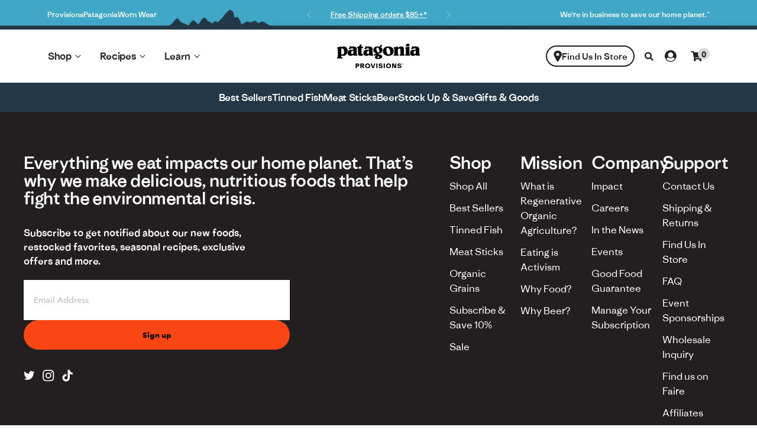

--- FILE ---
content_type: text/html; charset=utf-8
request_url: https://www.patagoniaprovisions.com/pages/sourcing-grains
body_size: 76997
content:
<!doctype html>

<html class="no-js" lang="en" style="--announcement-height: 1px;">
  <head>

<!-- Start of Shoplift scripts -->
<!-- 2025-12-01T18:46:01.3390993Z -->
<style>.shoplift-hide { opacity: 0 !important; }</style>
<style id="sl-preview-bar-hide">#preview-bar-iframe, #PBarNextFrameWrapper { display: none !important; }</style>
<script type="text/javascript">(function(rootPath, template, themeRole, themeId, isThemePreview){ /* Generated on 2026-01-18T07:30:00.6949060Z */var gt=Object.defineProperty;var mt=(R,x,V)=>x in R?gt(R,x,{enumerable:!0,configurable:!0,writable:!0,value:V}):R[x]=V;var w=(R,x,V)=>mt(R,typeof x!="symbol"?x+"":x,V);(function(){"use strict";var R=document.createElement("style");R.textContent=`#shoplift-preview-control{position:fixed;max-width:332px;height:56px;background-color:#141414;z-index:9999;bottom:20px;display:flex;border-radius:8px;box-shadow:13px 22px 7px #0000,9px 14px 7px #00000003,5px 8px 6px #0000000d,2px 4px 4px #00000017,1px 1px 2px #0000001a,0 0 #0000001a;align-items:center;margin:0 auto;left:16px;right:16px;opacity:0;transform:translateY(20px);visibility:hidden;transition:opacity .4s ease-in-out,transform .4s ease-in-out,visibility 0s .4s}#shoplift-preview-control.visible{opacity:1;transform:translateY(0);visibility:visible;transition:opacity .4s ease-in-out,transform .4s ease-in-out,visibility 0s 0s}#shoplift-preview-control *{font-family:Inter,sans-serif;color:#fff;box-sizing:border-box;font-size:16px}#shoplift-preview-variant-title{font-weight:400;line-height:140%;font-size:16px;text-align:start;letter-spacing:-.16px;flex-grow:1;text-wrap:nowrap;overflow:hidden;text-overflow:ellipsis}#shoplift-preview-variant-selector{position:relative;display:block;padding:6px 0;height:100%;min-width:0;flex:1 1 auto}#shoplift-preview-variant-menu-trigger{border:none;cursor:pointer;width:100%;background-color:transparent;padding:0 16px;border-left:1px solid #333;border-right:1px solid #333;height:100%;display:flex;align-items:center;justify-content:start;gap:8px}#shoplift-preview-variant-selector .menu-variant-label{width:24px;height:24px;border-radius:50%;padding:6px;display:flex;justify-content:center;align-items:center;font-size:12px;font-style:normal;font-weight:600;line-height:100%;letter-spacing:-.12px;flex-shrink:0}#shoplift-preview-variant-selector .preview-variant-menu{position:absolute;bottom:110%;transform:translate3d(0,20px,0);visibility:hidden;pointer-events:none;opacity:0;cursor:pointer;background-color:#141414;border:1px solid #141414;border-radius:6px;width:100%;max-height:156px;overflow-y:auto;box-shadow:0 8px 16px #0003;z-index:1;transition:opacity .3s ease-in-out,transform .3s ease-in-out,visibility 0s .3s}#shoplift-preview-variant-selector .preview-variant-menu.preview-variant-menu__visible{visibility:visible;pointer-events:auto;opacity:100;transform:translateZ(0);transition:opacity .3s ease-in-out,transform .3s ease-in-out,visibility 0s 0s}@media screen and (max-width: 400px){#shoplift-preview-variant-selector .preview-variant-menu{position:fixed;left:0;right:0;width:auto;bottom:110%}}#shoplift-preview-variant-selector .preview-variant-menu .preview-variant-menu--item{padding:12px 16px;display:flex;overflow:hidden}#shoplift-preview-variant-selector .preview-variant-menu .preview-variant-menu--item .menu-variant-label{margin-right:6px}#shoplift-preview-variant-selector .preview-variant-menu .preview-variant-menu--item span{overflow:hidden;text-overflow:ellipsis;text-wrap:nowrap;white-space:nowrap;color:#f6f6f6;font-size:14px;font-style:normal;font-weight:500}#shoplift-preview-variant-selector .preview-variant-menu .preview-variant-menu--item:hover{background-color:#545454}#shoplift-preview-variant-selector .preview-variant-menu .preview-variant-menu--item:last-of-type{border-bottom-left-radius:6px;border-bottom-right-radius:6px}#shoplift-preview-variant-selector .preview-variant-menu .preview-variant-menu--item:first-of-type{border-top-left-radius:6px;border-top-right-radius:6px}#shoplift-preview-control div:has(#shoplift-exit-preview-button){padding:0 16px}#shoplift-exit-preview-button{padding:6px 8px;font-weight:500;line-height:75%;border-radius:4px;background-color:transparent;border:none;text-decoration:none}#shoplift-exit-preview-button:hover{cursor:pointer;background-color:#333}`,document.head.appendChild(R);var x=" daum[ /]| deusu/| yadirectfetcher|(?:^|[^g])news(?!sapphire)|(?<! (?:channel/|google/))google(?!(app|/google| pixel))|(?<! cu)bots?(?:\\b|_)|(?<!(?: ya| yandex|^job|inapp;) ?)search|(?<!(?:lib))http|(?<![hg]m)score|@[a-z][\\w-]+\\.|\\(\\)|\\.com|\\b\\d{13}\\b|^<|^[\\w \\.\\-\\(?:\\):]+(?:/v?\\d+(?:\\.\\d+)?(?:\\.\\d{1,10})*?)?(?:,|$)|^[^ ]{50,}$|^\\d+\\b|^\\w+/[\\w\\(\\)]*$|^active|^ad muncher|^amaya|^avsdevicesdk/|^biglotron|^bot|^bw/|^clamav[ /]|^client/|^cobweb/|^custom|^ddg[_-]android|^discourse|^dispatch/\\d|^downcast/|^duckduckgo|^facebook|^getright/|^gozilla/|^hobbit|^hotzonu|^hwcdn/|^jeode/|^jetty/|^jigsaw|^microsoft bits|^movabletype|^mozilla/\\d\\.\\d \\(compatible;?\\)$|^mozilla/\\d\\.\\d \\w*$|^navermailapp|^netsurf|^offline|^owler|^postman|^python|^rank|^read|^reed|^rest|^rss|^snapchat|^space bison|^svn|^swcd |^taringa|^thumbor/|^track|^valid|^w3c|^webbandit/|^webcopier|^wget|^whatsapp|^wordpress|^xenu link sleuth|^yahoo|^yandex|^zdm/\\d|^zoom marketplace/|^{{.*}}$|admin|analyzer|archive|ask jeeves/teoma|bit\\.ly/|bluecoat drtr|browsex|burpcollaborator|capture|catch|check|chrome-lighthouse|chromeframe|classifier|clean|cloud|crawl|cypress/|dareboost|datanyze|dejaclick|detect|dmbrowser|download|evc-batch/|feed|firephp|gomezagent|headless|httrack|hubspot marketing grader|hydra|ibisbrowser|images|insight|inspect|iplabel|ips-agent|java(?!;)|library|mail\\.ru/|manager|measure|neustar wpm|node|nutch|offbyone|optimize|pageburst|pagespeed|parser|perl|phantomjs|pingdom|powermarks|preview|proxy|ptst[ /]\\d|reputation|resolver|retriever|rexx;|rigor|rss\\b|scan|scrape|server|sogou|sparkler/|speedcurve|spider|splash|statuscake|synapse|synthetic|tools|torrent|trace|transcoder|url|virtuoso|wappalyzer|watch|webglance|webkit2png|whatcms/|zgrab",V=/bot|spider|crawl|http|lighthouse/i,D;function W(){if(D instanceof RegExp)return D;try{D=new RegExp(x,"i")}catch{D=V}return D}function J(c){return!!c&&W().test(c)}class M{constructor(){w(this,"timestamp");this.timestamp=new Date}}class Y extends M{constructor(e,i,s){super();w(this,"type");w(this,"testId");w(this,"hypothesisId");this.type=3,this.testId=e,this.hypothesisId=i,this.timestamp=s}}class Z extends M{constructor(e){super();w(this,"type");w(this,"path");this.type=4,this.path=e}}class Q extends M{constructor(e){super();w(this,"type");w(this,"cart");this.type=5,this.cart=e}}class N extends Error{constructor(){super();w(this,"isBot");this.isBot=!0}}function X(c,t,e){for(const i of t.selectors){const s=c.querySelectorAll(i.cssSelector);for(let r=0;r<s.length;r++)e(t.testId,t.hypothesisId)}q(c,t,(i,s,r,n,o)=>o(s,r),e)}function L(c,t,e){for(const i of t.selectors)U(c,t.testId,t.hypothesisId,i,e??(()=>{}));q(c,t,U,e??(()=>{}))}function F(c){return c.urlPatterns.reduce((t,e)=>{switch(e.operator){case"contains":return t+`.*${e}.*`;case"endsWith":return t+`.*${e}`;case"startsWith":return t+`${e}.*`}},"")}function q(c,t,e,i){new MutationObserver(()=>{for(const r of t.selectors)e(c,t.testId,t.hypothesisId,r,i)}).observe(c.documentElement,{childList:!0,subtree:!0})}function U(c,t,e,i,s){const r=c.querySelectorAll(i.cssSelector);for(let n=0;n<r.length;n++){let o=r.item(n);if(o instanceof HTMLElement&&o.dataset.shoplift!==""){o.dataset.shoplift="";for(const a of i.actions.sort(at))o=tt(c,i.cssSelector,o,a)}}return r.length>0&&s?(s(t,e),!0):!1}function tt(c,t,e,i){switch(i.type){case"innerHtml":e.innerHTML=i.value;break;case"attribute":et(e,i.scope,i.value);break;case"css":it(c,t,i.value);break;case"js":st(c,e,i);break;case"copy":return rt(e);case"remove":ot(e);break;case"move":nt(e,parseInt(i.value));break}return e}function et(c,t,e){c.setAttribute(t,e)}function it(c,t,e){var s;const i=c.createElement("style");i.innerHTML=`${t} { ${e} }`,(s=c.getElementsByTagName("head")[0])==null||s.appendChild(i)}function st(c,t,e){Function("document","element",`"use strict"; ${e.value}`)(c,t)}function rt(c){const t=c.cloneNode(!0);if(!c.parentNode)throw"Can't copy node outside of DOM";return c.parentNode.insertBefore(t,c.nextSibling),t}function ot(c){c.remove()}function nt(c,t){if(t===0)return;const e=Array.prototype.slice.call(c.parentElement.children).indexOf(c),i=Math.min(Math.max(e+t,0),c.parentElement.children.length-1);c.parentElement.children.item(i).insertAdjacentElement(t>0?"afterend":"beforebegin",c)}function at(c,t){return z(c)-z(t)}function z(c){return c.type==="copy"||c.type==="remove"?0:1}var k=(c=>(c[c.Template=0]="Template",c[c.Theme=1]="Theme",c[c.UrlRedirect=2]="UrlRedirect",c[c.Script=3]="Script",c[c.Dom=4]="Dom",c[c.Price=5]="Price",c))(k||{});const lt="data:image/svg+xml,%3csvg%20width='12'%20height='12'%20viewBox='0%200%2012%2012'%20fill='none'%20xmlns='http://www.w3.org/2000/svg'%3e%3cpath%20d='M9.96001%207.90004C9.86501%207.90004%209.77001%207.86504%209.69501%207.79004L6.43501%204.53004C6.19501%204.29004%205.80501%204.29004%205.56501%204.53004L2.30501%207.79004C2.16001%207.93504%201.92001%207.93504%201.77501%207.79004C1.63001%207.64504%201.63001%207.40504%201.77501%207.26004L5.03501%204.00004C5.56501%203.47004%206.43001%203.47004%206.96501%204.00004L10.225%207.26004C10.37%207.40504%2010.37%207.64504%2010.225%207.79004C10.15%207.86004%2010.055%207.90004%209.96001%207.90004Z'%20fill='white'/%3e%3c/svg%3e",ct="data:image/svg+xml,%3csvg%20width='14'%20height='24'%20viewBox='0%200%2014%2024'%20fill='none'%20xmlns='http://www.w3.org/2000/svg'%3e%3cpath%20d='M12.3976%2014.5255C12.2833%2013.8788%2012.0498%2013.3024%2011.6952%2012.7961C11.3416%2012.2898%2010.9209%2011.8353%2010.4353%2011.4317C9.94868%2011.0291%209.43546%2010.6488%208.89565%2010.292C8.48487%2010.049%208.09577%209.78565%207.72637%209.50402C7.35697%209.2224%207.08016%208.89503%206.89694%208.51987C6.71273%208.14471%206.67826%207.69533%206.79055%207.1697C6.86345%206.83216%206.97476%206.54647%207.12351%206.31162C7.27324%206.07778%207.47124%205.89986%207.7175%205.77684C7.96377%205.65483%208.21989%205.59383%208.48389%205.59383C8.88087%205.59383%209.17639%205.7016%209.3734%205.91714C9.56943%206.13268%209.68271%206.42345%209.71424%206.78946C9.74576%207.15547%209.72015%207.55401%209.63839%207.98509C9.55663%208.41617%209.43645%208.84724%209.27687%209.27934L13.5127%208.80149C13.9638%207.52656%2014.1017%206.42447%2013.9264%205.49725C13.751%204.56901%2013.2664%203.85122%2012.4724%203.34491C12.239%203.19648%2011.9779%203.07041%2011.6893%202.96569L12.0026%201.50979L9.86397%200L7.3875%201.50979L7.11169%202.78878C6.65166%202.8874%206.21724%203.01957%205.8114%203.19038C4.85292%203.594%204.06684%204.15115%203.45117%204.86385C2.83452%205.57655%202.42571%206.40108%202.22378%207.33847C2.06616%208.06947%202.04942%208.70796%202.17551%209.25087C2.30061%209.7948%202.52028%2010.2828%202.8355%2010.7139C3.14974%2011.145%203.51816%2011.5344%203.93977%2011.881C4.36039%2012.2288%204.782%2012.5521%205.20164%2012.851C5.68334%2013.1702%206.13844%2013.5169%206.56497%2013.8921C6.99052%2014.2672%207.31954%2014.7125%207.55004%2015.228C7.78055%2015.7445%207.81502%2016.3769%207.65347%2017.1262C7.56482%2017.5389%207.43676%2017.8765%207.27028%2018.1388C7.10381%2018.4011%206.89596%2018.5983%206.64772%2018.7295C6.3985%2018.8606%206.12071%2018.9267%205.8114%2018.9267C5.21641%2018.9267%204.79776%2018.6034%204.62833%2018.1632C4.4589%2017.7229%204.47367%2017.2583%204.60075%2016.5639C4.72782%2015.8705%205.05092%2015.1395%205.37107%2014.3699H1.17665C1.17665%2014.3699%200.207341%2016.1115%200.0310135%2017.6762C-0.0655232%2018.5302%200.0635208%2019.2653%200.41519%2019.8844C0.76686%2020.5036%201.33032%2020.9814%202.10655%2021.319C2.39222%2021.443%202.7104%2021.5447%203.05813%2021.623L2.54589%2024H7.17473L7.7047%2021.5386C8.08493%2021.442%208.43857%2021.3231%208.76562%2021.1787C9.73985%2020.7476%2010.52%2020.1427%2011.1071%2019.3649C11.6932%2018.5871%2012.0873%2017.7291%2012.2892%2016.7917C12.4744%2015.9295%2012.5099%2015.1741%2012.3966%2014.5275L12.3976%2014.5255Z'%20fill='white'/%3e%3c/svg%3e";async function dt(c){let t=c.replace(/-/g,"+").replace(/_/g,"/");for(;t.length%4;)t+="=";const e=atob(t),i=Uint8Array.from(e,n=>n.charCodeAt(0)),s=new Blob([i]).stream().pipeThrough(new DecompressionStream("gzip")),r=await new Response(s).text();return JSON.parse(r)}function O(c,t){return typeof t=="string"&&/\d{4}-\d{2}-\d{2}T\d{2}:\d{2}:\d{2}.\d+(?:Z|[+-]\d+)/.test(t)?new Date(t):t}function H(c,t){return t}function E(c,t=!1,e=!1,i=","){const s=c/100;if(e){const n=Math.round(s).toLocaleString("en-US");return i!==","?n.replace(/,/g,i):n}else{const r=t?",":".",n=s.toFixed(2).split("."),o=parseInt(n[0],10),a=n[1]??"00",l=o.toLocaleString("en-US");return i!==","?`${l.replace(/,/g,i)}${r}${a}`:t?`${l.replace(/,/g,".")}${r}${a}`:`${l}${r}${a}`}}function $(c,t,e,i){const s=t.replace("{{amount}}",E(c,!1,!1)).replace("{{amount_no_decimals}}",E(c,!1,!0)).replace("{{amount_with_comma_separator}}",E(c,!0,!1)).replace("{{amount_no_decimals_with_comma_separator}}",E(c,!0,!0)).replace("{{amount_with_space_separator}}",E(c,!1,!1," ")).replace("{{amount_no_decimals_with_space_separator}}",E(c,!1,!0," ")).replace("{{amount_with_apostrophe_separator}}",E(c,!1,!1,"'")).replace("{{amount_no_decimals_with_apostrophe_separator}}",E(c,!1,!0,"'")).replace("{{amount_with_period_and_space_separator}}",E(c,!1,!1,". ")).replace("{{amount_no_decimals_with_period_and_space_separator}}",E(c,!1,!0,". "));return i?`${s} ${e}`:s}function B(c){return c.replace(/[^\d.,\s-]/g,"").trim()}function ht(c){const t=new Map;for(const[e,i,s]of c.v)t.set(e,{priceInCents:i,compareAtPriceInCents:s});return t}function pt(c,t,e,i){const{priceInCents:s,compareAtPriceInCents:r}=e,{mf:n,c:o,cce:a}=i;if(c.getAttribute("data-sl-attribute-p")===t)c.innerHTML=$(s,n,o,a);else if(c.getAttribute("data-sl-attribute-cap")===t)r<=0||r<=s?c.remove():c.innerHTML=$(r,n,o,a);else if(c.getAttribute("data-sl-attribute-discount")===t&&!(r<=0||r<=s)){const h=Math.round((r-s)/r*100),u=B($(r-s,n,o,!1)),p=c.getAttribute("data-sl-format")||"percent";p==="percent"?c.textContent=`-${h}%`:p==="amount"?c.textContent=`-${u}`:p==="both"&&(c.textContent=`-${h}% (-${u})`)}}function ut(c){const t=[],e={id:"url-pattern",operator:"contains",value:"/"};for(const[i,s,r]of c.v){t.push({id:`p-${i}`,cssSelector:`[data-sl-attribute-p="${i}"]`,urlPatterns:[e],actions:[{id:`p-action-${i}`,type:"innerHtml",scope:"price",value:$(s,c.mf,c.c,c.cce)}]});const n=r<=0||r<=s;if(t.push({id:`cap-${i}`,cssSelector:`[data-sl-attribute-cap="${i}"]`,urlPatterns:[e],actions:[{id:`cap-action-${i}`,type:n?"remove":"innerHtml",scope:"compare-at-price",value:n?"":$(r,c.mf,c.c,c.cce)}]}),!n&&r>s){const o=Math.round((r-s)/r*100),a=B($(r-s,c.mf,c.c,!1));t.push({id:`d-${i}`,cssSelector:`[data-sl-attribute-discount="${i}"]`,urlPatterns:[e],actions:[{id:`d-action-${i}`,type:"js",scope:null,value:`(function(doc, el) {              var format = el.getAttribute('data-sl-format') || 'percent';              if (format === 'percent') {                el.textContent = '-${o}%';              } else if (format === 'amount') {                el.textContent = '-${a}';              } else if (format === 'both') {                el.textContent = '-${o}% (-${a})';              }            })`}]})}}return t}let G=!1;class ft{constructor(t,e,i,s,r,n,o,a,l,h,u){w(this,"DATA_SL_ATTRIBUTE_P","data-sl-attribute-p");w(this,"DATA_SL_TEST_ID","data-sl-test-id");w(this,"VIEWPORT_TRACK_THRESHOLD",.5);w(this,"temporarySessionKey","Shoplift_Session");w(this,"essentialSessionKey","Shoplift_Essential");w(this,"analyticsSessionKey","Shoplift_Analytics");w(this,"priceSelectorsSessionKey","Shoplift_PriceSelectors");w(this,"legacySessionKey");w(this,"cssHideClass");w(this,"testConfigs");w(this,"inactiveTestConfigs");w(this,"testsFilteredByAudience");w(this,"sendPageView");w(this,"shopliftDebug");w(this,"gaConfig");w(this,"getCountryTimeout");w(this,"state");w(this,"shopifyAnalyticsId");w(this,"cookie",document.cookie);w(this,"isSyncing",!1);w(this,"isSyncingGA",!1);w(this,"fetch");w(this,"localStorageSet");w(this,"localStorageGet");w(this,"sessionStorageSet",window.sessionStorage.setItem.bind(window.sessionStorage));w(this,"sessionStorageGet",window.sessionStorage.getItem.bind(window.sessionStorage));w(this,"urlParams",new URLSearchParams(window.location.search));w(this,"device");w(this,"logHistory");w(this,"activeViewportObservers",new Map);w(this,"_priceTestProductIds",null);this.shop=t,this.host=e,this.eventHost=i,this.disableReferrerOverride=a,this.logHistory=[],this.legacySessionKey=`SHOPLIFT_SESSION_${this.shop}`,this.cssHideClass=s?"shoplift-hide":"",this.testConfigs=h.map(d=>({...d,startAt:new Date(d.startAt),statusHistory:d.statusHistory.map(v=>({...v,createdAt:new Date(v.createdAt)}))})),this.inactiveTestConfigs=u,this.sendPageView=!!r,this.shopliftDebug=n===!0,this.gaConfig=o!=={"sendEvents":false,"mode":"gtag"}?o:{sendEvents:!1},this.fetch=window.fetch.bind(window),this.localStorageSet=window.localStorage.setItem.bind(window.localStorage),this.localStorageGet=window.localStorage.getItem.bind(window.localStorage);const p=this.getDeviceType();this.device=p!=="tablet"?p:"mobile",this.state=this.loadState(),this.shopifyAnalyticsId=this.getShopifyAnalyticsId(),this.testsFilteredByAudience=h.filter(d=>d.status=="active"),this.getCountryTimeout=l===1000?1e3:l,this.log("State Loaded",JSON.stringify(this.state))}deriveCategoryFromExistingTests(){if(!this.state.temporary.testCategory&&this.state.essential.visitorTests.length>0){const t=this.state.essential.visitorTests.some(e=>{if(!e.hypothesisId)return!1;const i=this.getHypothesis(e.hypothesisId);return i&&["theme","basicScript","price"].includes(i.type)});this.state.temporary.testCategory=t?"global":"conditional",this.persistTemporaryState(),this.log("Derived test category from existing visitorTests: %s",this.state.temporary.testCategory)}}async init(){var t;try{if(this.log("Shoplift script initializing"),window.Shopify&&window.Shopify.designMode){this.log("Skipping script for design mode");return}if(window.location.href.includes("slScreenshot=true")){this.log("Skipping script for screenshot");return}if(window.location.hostname.endsWith(".edgemesh.com")){this.log("Skipping script for preview");return}if(window.location.href.includes("isShopliftMerchant")){const i=this.urlParams.get("isShopliftMerchant")==="true";this.log("Setting merchant session to %s",i),this.state.temporary.isMerchant=i,this.persistTemporaryState()}if(this.state.temporary.isMerchant){this.log("Setting up preview for merchant"),typeof window.shoplift!="object"&&this.setShopliftStub(),this.state.temporary.previewConfig||this.hidePage(),await this.initPreview(),(t=document.querySelector("#sl-preview-bar-hide"))==null||t.remove();return}if(this.state.temporary.previewConfig=void 0,J(navigator.userAgent))return;if(navigator.userAgent.includes("Chrome/118")){this.log("Random: %o",[Math.random(),Math.random(),Math.random()]);const i=await this.makeRequest({url:`${this.eventHost}/api/v0/events/ip`,method:"get"}).then(s=>s==null?void 0:s.json());this.log(`IP: ${i}`),this.makeRequest({url:`${this.eventHost}/api/v0/logs`,method:"post",data:JSON.stringify(this.debugState(),H)}).catch()}if(this.shopifyAnalyticsId=this.getShopifyAnalyticsId(),this.monitorConsentChange(),this.checkForThemePreview())return;if(!this.disableReferrerOverride&&this.state.temporary.originalReferrer!=null){this.log(`Overriding referrer from '${document.referrer}' to '${this.state.temporary.originalReferrer}'`);const i=this.state.temporary.originalReferrer;delete this.state.temporary.originalReferrer,this.persistTemporaryState(),Object.defineProperty(document,"referrer",{get:()=>i,enumerable:!0,configurable:!0})}if(await this.refreshVisitor(this.shopifyAnalyticsId),await this.handleVisitorTest()){this.log("Redirecting for visitor test");return}this.setShoplift(),this.showPage(),this.ensureCartAttributesForExistingPriceTests(!1),await this.finalize(),console.log("SHOPLIFT SCRIPT INITIALIZED!")}catch(e){if(e instanceof N)return;throw e}finally{typeof window.shoplift!="object"&&this.setShopliftStub()}}getVariantColor(t){switch(t){case"a":return{text:"#141414",bg:"#E2E2E2"};case"b":return{text:"rgba(255, 255, 255, 1)",bg:"rgba(37, 99, 235, 1)"}}}getDefaultVariantTitle(t){return t.title?t.title:t.type==="price"?t.isControl?"Original prices":"Variant prices":t.isControl?"Original":"Untitled variant "+t.label.toUpperCase()}async initPreview(){const t=this.urlParams.get("previewConfig");if(t){this.state.temporary.previewConfig=void 0,this.log("Setting up the preview"),this.log("Found preview config, writing to temporary state");const e=await dt(t);if(this.state.temporary.previewConfig=e,this.state.temporary.previewConfig.testTypeCategory===k.Price){this.hidePage(!0);const s=this.state.temporary.previewConfig;let r=`${this.host}/api/dom-selectors/${s.storeId}/${s.testId}/${s.isDraft||!1}`;s.shopifyProductId&&(r+=`?productId=${s.shopifyProductId}`);const n=await this.makeJsonRequest({method:"get",url:r}).catch(o=>(this.log("Error getting domSelectors",o),null));s.variants.forEach(o=>{var a;return o.domSelectors=(a=n[o.id])==null?void 0:a.domSelectors})}this.persistTemporaryState();const i=new URL(window.location.toString());i.searchParams.delete("previewConfig"),this.queueRedirect(i)}else if(this.state.temporary.previewConfig){this.showPage();const e=this.state.temporary.previewConfig;e.testTypeCategory===k.Template&&this.handleTemplatePreview(e)&&this.initPreviewControls(e),e.testTypeCategory===k.UrlRedirect&&this.handleUrlPreview(e)&&this.initPreviewControls(e),e.testTypeCategory===k.Script&&this.handleScriptPreview(e)&&this.initPreviewControls(e),e.testTypeCategory===k.Price&&await this.handlePricePreview(e)&&this.initPreviewControls(e)}}initPreviewControls(t){document.addEventListener("DOMContentLoaded",()=>{const e=t.variants.find(v=>v.id===t.currentVariant),i=(e==null?void 0:e.label)||"a",s=t.variants,r=document.createElement("div");r.id="shoplift-preview-control";const n=document.createElement("div"),o=document.createElement("img");o.src=ct,o.height=24,o.width=14,n.style.padding="0 16px",n.style.lineHeight="100%",n.appendChild(o),r.appendChild(n);const a=document.createElement("div");a.id="shoplift-preview-variant-selector";const l=document.createElement("button");l.id="shoplift-preview-variant-menu-trigger";const h=document.createElement("div");h.className="menu-variant-label",h.style.backgroundColor=this.getVariantColor(i).bg,h.style.color=this.getVariantColor(i).text,h.innerText=i.toUpperCase(),l.appendChild(h);const u=document.createElement("span");if(u.id="shoplift-preview-variant-title",u.innerText=e?this.getDefaultVariantTitle(e):"Untitled variant "+i.toUpperCase(),l.appendChild(u),s.length>1){const v=document.createElement("img");v.src=lt,v.width=12,v.height=12,v.style.height="12px",v.style.width="12px",l.appendChild(v);const T=document.createElement("div");T.className="preview-variant-menu";for(const m of t.variants.filter(C=>C.id!==t.currentVariant)){const C=document.createElement("div");C.className="preview-variant-menu--item";const A=document.createElement("div");A.className="menu-variant-label",A.style.backgroundColor=this.getVariantColor(m.label).bg,A.style.color=this.getVariantColor(m.label).text,A.style.flexShrink="0",A.innerText=m.label.toUpperCase(),C.appendChild(A);const y=document.createElement("span");y.innerText=this.getDefaultVariantTitle(m),C.appendChild(y),C.addEventListener("click",()=>{this.pickVariant(m.id)}),T.appendChild(C)}a.appendChild(T),l.addEventListener("click",()=>{T.className!=="preview-variant-menu preview-variant-menu__visible"?T.classList.add("preview-variant-menu__visible"):T.classList.remove("preview-variant-menu__visible")}),document.addEventListener("click",m=>{m.target instanceof Element&&!l.contains(m.target)&&T.className==="preview-variant-menu preview-variant-menu__visible"&&T.classList.remove("preview-variant-menu__visible")})}else l.style.pointerEvents="none",h.style.margin="0";a.appendChild(l),r.appendChild(a);const p=document.createElement("div"),d=document.createElement("button");d.id="shoplift-exit-preview-button",d.innerText="Exit",p.appendChild(d),d.addEventListener("click",()=>{this.exitPreview()}),r.appendChild(p),document.body.appendChild(r),requestAnimationFrame(()=>{r.classList.add("visible")})}),this.ensureCartAttributesForExistingPriceTests(!0)}pickVariant(t){var e,i,s,r;if(this.state.temporary.previewConfig){const n=this.state.temporary.previewConfig,o=new URL(window.location.toString());if(n.testTypeCategory===k.UrlRedirect){const a=(e=n.variants.find(l=>l.id===n.currentVariant))==null?void 0:e.redirectUrl;if(o.pathname===a){const l=(i=n.variants.find(h=>h.id===t))==null?void 0:i.redirectUrl;l&&(o.pathname=l)}}if(n.testTypeCategory===k.Template){const a=(s=n.variants.find(l=>l.id===n.currentVariant))==null?void 0:s.pathName;if(a&&o.pathname===a){const l=(r=n.variants.find(h=>h.id===t))==null?void 0:r.pathName;l&&l!==a&&(o.pathname=l)}}n.currentVariant=t,this.persistTemporaryState(),this.queueRedirect(o)}}exitPreview(){var e,i,s,r;const t=new URL(window.location.toString());if(((e=this.state.temporary.previewConfig)==null?void 0:e.testTypeCategory)===k.Template&&t.searchParams.delete("view"),((i=this.state.temporary.previewConfig)==null?void 0:i.testTypeCategory)===k.Script&&t.searchParams.delete("slVariant"),((s=this.state.temporary.previewConfig)==null?void 0:s.testTypeCategory)===k.UrlRedirect){const o=this.state.temporary.previewConfig.variants.filter(l=>!l.isControl&&l.redirectUrl!==null).map(l=>l.redirectUrl),a=(r=this.state.temporary.previewConfig.variants.find(l=>l.label==="a"))==null?void 0:r.redirectUrl;o.includes(t.pathname)&&a&&(t.pathname=a)}this.state.temporary.previewConfig=void 0,this.persistTemporaryState(),this.hidePage(),this.queueRedirect(t)}handleTemplatePreview(t){const e=t.currentVariant,i=t.variants.find(a=>a.id===e);if(!i)return!1;const s=t.variants.find(a=>a.isControl);if(!s)return!1;this.log("Setting up template preview for type",s.type);const r=new URL(window.location.toString()),n=r.searchParams.get("view"),o=i.type===s.type;return!o&&!i.isControl&&template.suffix===s.affix&&this.typeFromTemplate()===s.type&&i.pathName!==null?(this.log("Hit control template type, redirecting to the variant url"),this.hidePage(),r.pathname=i.pathName,this.queueRedirect(r),!0):(!i.isControl&&this.typeFromTemplate()==i.type&&template.suffix===s.affix&&o&&n!==(i.affix||"__DEFAULT__")&&(this.log("Template type and affix match control, updating the view param"),r.searchParams.delete("view"),this.log("Setting the new viewParam to",i.affix||"__DEFAULT__"),this.hidePage(),r.searchParams.set("view",i.affix||"__DEFAULT__"),this.queueRedirect(r)),n!==null&&n!==i.affix&&(r.searchParams.delete("view"),this.hidePage(),this.queueRedirect(r)),!0)}handleUrlPreview(t){var n;const e=t.currentVariant,i=t.variants.find(o=>o.id===e),s=(n=t.variants.find(o=>o.isControl))==null?void 0:n.redirectUrl;if(!i)return!1;this.log("Setting up URL redirect preview");const r=new URL(window.location.toString());return r.pathname===s&&!i.isControl&&i.redirectUrl!==null&&(this.log("Url matches control, redirecting"),this.hidePage(),r.pathname=i.redirectUrl,this.queueRedirect(r)),!0}handleScriptPreview(t){const e=t.currentVariant,i=t.variants.find(n=>n.id===e);if(!i)return!1;this.log("Setting up script preview");const s=new URL(window.location.toString());return s.searchParams.get("slVariant")!==i.id&&(this.log("current id doesn't match the variant, redirecting"),s.searchParams.delete("slVariant"),this.log("Setting the new slVariantParam"),this.hidePage(),s.searchParams.set("slVariant",i.id),this.queueRedirect(s)),!0}async handlePricePreview(t){const e=t.currentVariant,i=t.variants.find(s=>s.id===e);return i?(this.log("Setting up price preview"),i.domSelectors&&i.domSelectors.length>0&&(L(document,{testId:t.testId,hypothesisId:i.id,selectors:i.domSelectors}),this.ensureCartAttributesForExistingPriceTests(!0)),!0):!1}async finalize(){const t=await this.getCartState();t!==null&&this.queueCartUpdate(t),this.pruneStateAndSave(),await this.syncAllEvents()}setShoplift(){this.log("Setting up public API");const e=this.urlParams.get("slVariant")==="true",i=e?null:this.urlParams.get("slVariant");window.shoplift={isHypothesisActive:async s=>{if(this.log("Script checking variant for hypothesis '%s'",s),e)return this.log("Forcing variant for hypothesis '%s'",s),!0;if(i!==null)return this.log("Forcing hypothesis '%s'",i),s===i;const r=this.testConfigs.find(o=>o.hypotheses.some(a=>a.id===s));if(!r)return this.log("No test found for hypothesis '%s'",s),!1;const n=this.state.essential.visitorTests.find(o=>o.testId===r.id);return n?(this.log("Active visitor test found",s),n.hypothesisId===s):(await this.manuallySplitVisitor(r),this.testConfigs.some(o=>o.hypotheses.some(a=>a.id===s&&this.state.essential.visitorTests.some(l=>l.hypothesisId===a.id))))},setAnalyticsConsent:async s=>{await this.onConsentChange(s,!0)},getVisitorData:()=>({visitor:this.state.analytics.visitor,visitorTests:this.state.essential.visitorTests.filter(s=>!s.isInvalid).map(s=>{const{shouldSendToGa:r,savedAt:n,...o}=s;return o})})}}setShopliftStub(){this.log("Setting up stubbed public API");const e=this.urlParams.get("slVariant")==="true",i=e?null:this.urlParams.get("slVariant");window.shoplift={isHypothesisActive:s=>Promise.resolve(e||s===i),setAnalyticsConsent:()=>Promise.resolve(),getVisitorData:()=>({visitor:null,visitorTests:[]})}}async manuallySplitVisitor(t){this.log("Starting manual split for test '%s'",t.id),await this.handleVisitorTest([t]),this.saveState(),this.syncAllEvents()}async handleVisitorTest(t){await this.filterTestsByAudience(this.testConfigs,this.state.analytics.visitor??this.buildBaseVisitor(),this.state.essential.visitorTests),this.deriveCategoryFromExistingTests(),this.clearStaleReservations();let e=t?t.filter(i=>this.testsFilteredByAudience.some(s=>s.id===i.id)):[...this.testsForUrl(this.testsFilteredByAudience),...this.domTestsForUrl(this.testsFilteredByAudience)];try{if(e.length===0)return this.log("No tests found"),!1;this.log("Checking for existing visitor test on page");const i=this.getCurrentVisitorHypothesis(e);if(i){this.log("Found current visitor test");const a=this.considerRedirect(i);return a&&(this.log("Redirecting for current visitor test"),this.redirect(i)),a}const s=this.getReservationForCurrentPage();if(s){this.log("Found matching reservation for current page: %s",s.testId);const a=this.getHypothesis(s.hypothesisId);if(a){a.type!=="price"&&this.realizeReservationForCriteria(s.entryCriteriaKey);const l=this.considerRedirect(a);return l&&this.redirect(a),l}}this.log("No active test relation for test page");const r=this.testsForUrl(this.inactiveTestConfigs.filter(a=>this.testIsPaused(a)&&a.hypotheses.some(l=>this.state.essential.visitorTests.some(h=>h.hypothesisId===l.id)))).map(a=>a.id);if(r.length>0)return this.log("Visitor has paused tests for test page, skipping test assignment: %o",r),!1;if(!this.state.temporary.testCategory){const a=this.testsFilteredByAudience.filter(h=>this.isGlobalEntryCriteria(this.getEntryCriteriaKey(h))),l=this.testsFilteredByAudience.filter(h=>!this.isGlobalEntryCriteria(this.getEntryCriteriaKey(h)));if(this.log("Category dice roll - global tests: %o, conditional tests: %o",a.map(h=>({id:h.id,title:h.title,criteria:this.getEntryCriteriaKey(h)})),l.map(h=>({id:h.id,title:h.title,criteria:this.getEntryCriteriaKey(h)}))),a.length>0&&l.length>0){const h=a.length,u=l.length,p=h+u,d=Math.random()*p;this.state.temporary.testCategory=d<h?"global":"conditional",this.log("Category dice roll: rolled %.2f of %d (global weight: %d, conditional weight: %d), selected '%s'",d,p,h,u,this.state.temporary.testCategory)}else a.length>0?(this.state.temporary.testCategory="global",this.log("Only global tests available, setting category to global")):(this.state.temporary.testCategory="conditional",this.log("Only conditional tests available, setting category to conditional"));this.persistTemporaryState()}const n=this.state.temporary.testCategory;if(this.log("Visitor test category: %s",n),n==="global"){const a=this.testsFilteredByAudience.filter(l=>!this.isGlobalEntryCriteria(this.getEntryCriteriaKey(l)));for(const l of a)this.markTestAsBlocked(l,"category:global");e=e.filter(l=>this.isGlobalEntryCriteria(this.getEntryCriteriaKey(l)))}else{const a=this.testsFilteredByAudience.filter(l=>this.isGlobalEntryCriteria(this.getEntryCriteriaKey(l)));for(const l of a)this.markTestAsBlocked(l,"category:conditional");e=e.filter(l=>!this.isGlobalEntryCriteria(this.getEntryCriteriaKey(l)))}if(e.length===0)return this.log("No tests remaining after category filter"),!1;this.createReservations(e);const o=this.getReservationForCurrentPage();if(o&&!o.isRealized){const a=this.getHypothesis(o.hypothesisId);if(a){a.type!=="price"&&this.realizeReservationForCriteria(o.entryCriteriaKey);const l=this.considerRedirect(a);return l&&(this.log("Redirecting for new test"),this.redirect(a)),l}}return!1}finally{this.includeInDomTests(),this.saveState()}}includeInDomTests(){this.applyControlForAudienceFilteredPriceTests();const t=this.getDomTestsForCurrentUrl(),e=this.getVisitorDomHypothesis(t);for(const i of t){this.log("Evaluating dom test '%s'",i.id);const s=i.hypotheses.some(d=>d.type==="price");if(this.state.essential.visitorTests.find(d=>d.testId===i.id&&d.isInvalid&&!d.hypothesisId)){if(this.log("Visitor is blocked from test '%s', applying control prices if price test",i.id),s){const d=i.hypotheses.find(v=>v.isControl);d!=null&&d.priceData&&(this.applyPriceTestWithMapLookup(i.id,d,[d],()=>{this.log("Control prices applied for blocked visitor, no metrics tracked")}),this.updatePriceTestHiddenInputs(i.id,"control",!1))}continue}const n=this.getReservationForTest(i.id);let o=null,a=!1;const l=e.find(d=>i.hypotheses.some(v=>d.id===v.id));if(n)o=this.getHypothesis(n.hypothesisId)??null,this.log("Using reserved hypothesis '%s' for test '%s'",n.hypothesisId,i.id);else if(l)o=l,this.log("Using existing hypothesis assignment for test '%s'",i.id);else if(s){const d=this.visitorActiveTestTypeWithReservations();d?(a=!0,this.log("Visitor already in test type '%s', treating as non-test for price test '%s'",d,i.id)):o=this.pickHypothesis(i)}else o=this.pickHypothesis(i);if(a&&s){const d=i.hypotheses.find(v=>v.isControl);d!=null&&d.priceData&&(this.log("Applying control prices for non-test visitor on price test '%s' (Map-based)",i.id),this.applyPriceTestWithMapLookup(i.id,d,[d],()=>{this.log("Control prices applied for non-test visitor, no metrics tracked")}),this.updatePriceTestHiddenInputs(i.id,"control",!1));continue}if(!o){this.log("Failed to pick hypothesis for test");continue}const h=i.bayesianRevision??4,u=o.type==="price",p=h>=5;if(u&&p){if(this.log(`Price test with Map-based lookup (v${h}): ${i.id}`),!o.priceData){this.log("No price data for hypothesis '%s', skipping",o.id);continue}const d=o.isControl?"control":"variant";this.log(`Setting up Map-based price test for ${d} (test: ${i.id})`),this.applyPriceTestWithMapLookup(i.id,o,i.hypotheses,v=>{const T=this.getReservationForTest(v);T&&!T.isRealized&&T.entryCriteriaKey?this.realizeReservationForCriteria(T.entryCriteriaKey):this.queueAddVisitorToTest(v,o),this.saveState(),this.queuePageView(window.location.pathname),this.syncAllEvents()});continue}if(u&&!p){this.log(`Price test without viewport tracking (v${h}): ${i.id}`);const d=this.getDomSelectorsForHypothesis(o);if(d.length===0)continue;L(document,{testId:i.id,hypothesisId:o.id,selectors:d},v=>{this.queueAddVisitorToTest(v,o),this.saveState(),this.queuePageView(window.location.pathname),this.syncAllEvents()});continue}if(!o.domSelectors||o.domSelectors.length===0){this.log("No selectors found, skipping hypothesis");continue}L(document,{testId:i.id,hypothesisId:o.id,selectors:o.domSelectors},d=>{this.queueAddVisitorToTest(d,o),this.saveState(),this.queuePageView(window.location.pathname),this.syncAllEvents()})}}considerRedirect(t){if(this.log("Considering redirect for hypothesis '%s'",t.id),t.isControl)return this.log("Skipping redirect for control"),!1;if(t.type==="basicScript"||t.type==="manualScript")return this.log("Skipping redirect for script test"),!1;const e=this.state.essential.visitorTests.find(n=>n.hypothesisId===t.id),i=new URL(window.location.toString()),r=new URLSearchParams(window.location.search).get("view");if(t.type==="theme"){if(!(t.themeId===themeId)){if(this.log("Theme id '%s' is not hypothesis theme ID '%s'",t.themeId,themeId),e&&e.themeId!==t.themeId&&(e.themeId===themeId||!this.isThemePreview()))this.log("On old theme, redirecting and updating local visitor"),e.themeId=t.themeId;else if(this.isThemePreview())return this.log("On non-test theme, skipping redirect"),!1;return this.log("Hiding page to redirect for theme test"),this.hidePage(),!0}return!1}else if(t.type!=="dom"&&t.type!=="price"&&t.affix!==template.suffix&&t.affix!==r||t.redirectPath&&!i.pathname.endsWith(t.redirectPath))return this.log("Hiding page to redirect for template test"),this.hidePage(),!0;return this.log("Not redirecting"),!1}redirect(t){if(this.log("Redirecting to hypothesis '%s'",t.id),t.isControl)return;const e=new URL(window.location.toString());if(e.searchParams.delete("view"),t.redirectPath){const i=RegExp("^(/w{2}-w{2})/").exec(e.pathname);if(i&&i.length>1){const s=i[1];e.pathname=`${s}${t.redirectPath}`}else e.pathname=t.redirectPath}else t.type==="theme"?(e.searchParams.set("_ab","0"),e.searchParams.set("_fd","0"),e.searchParams.set("_sc","1"),e.searchParams.set("preview_theme_id",t.themeId.toString())):t.type!=="urlRedirect"&&e.searchParams.set("view",t.affix);this.queueRedirect(e)}async refreshVisitor(t){if(t===null||!this.state.essential.isFirstLoad||!this.testConfigs.some(i=>i.visitorOption!=="all"))return;this.log("Refreshing visitor"),this.hidePage();const e=await this.getVisitor(t);e&&e.id&&this.updateLocalVisitor(e)}buildBaseVisitor(){return{shopifyAnalyticsId:this.shopifyAnalyticsId,device:this.device,country:null,...this.state.essential.initialState}}getInitialState(){const t=this.getUTMValue("utm_source")??"",e=this.getUTMValue("utm_medium")??"",i=this.getUTMValue("utm_campaign")??"",s=this.getUTMValue("utm_content")??"",r=window.document.referrer,n=this.device;return{createdAt:new Date,utmSource:t,utmMedium:e,utmCampaign:i,utmContent:s,referrer:r,device:n}}checkForThemePreview(){var t,e;return this.log("Checking for theme preview"),window.location.hostname.endsWith(".shopifypreview.com")?(this.log("on shopify preview domain"),this.clearThemeBar(!0,!1,this.state),(t=document.querySelector("#sl-preview-bar-hide"))==null||t.remove(),!1):this.isThemePreview()?this.state.essential.visitorTests.some(i=>i.isThemeTest&&i.hypothesisId!=null&&this.getHypothesis(i.hypothesisId)&&i.themeId===themeId)?(this.log("On active theme test, removing theme bar"),this.clearThemeBar(!1,!0,this.state),!1):this.state.essential.visitorTests.some(i=>i.isThemeTest&&i.hypothesisId!=null&&!this.getHypothesis(i.hypothesisId)&&i.themeId===themeId)?(this.log("Visitor is on an inactive theme test, redirecting to main theme"),this.redirectToMainTheme(),!0):this.state.essential.isFirstLoad?(this.log("No visitor found on theme preview, redirecting to main theme"),this.redirectToMainTheme(),!0):this.inactiveTestConfigs.some(i=>i.hypotheses.some(s=>s.themeId===themeId))?(this.log("Current theme is an inactive theme test, redirecting to main theme"),this.redirectToMainTheme(),!0):this.testConfigs.some(i=>i.hypotheses.some(s=>s.themeId===themeId))?(this.log("Falling back to clearing theme bar"),this.clearThemeBar(!1,!0,this.state),!1):(this.log("No tests on current theme, skipping script"),this.clearThemeBar(!0,!1,this.state),(e=document.querySelector("#sl-preview-bar-hide"))==null||e.remove(),!0):(this.log("Not on theme preview"),this.clearThemeBar(!0,!1,this.state),!1)}redirectToMainTheme(){this.hidePage();const t=new URL(window.location.toString());t.searchParams.set("preview_theme_id",""),this.queueRedirect(t)}testsForUrl(t){const e=new URL(window.location.href),i=this.typeFromTemplate();return t.filter(s=>s.hypotheses.some(r=>r.type!=="dom"&&r.type!=="price"&&(r.isControl&&r.type===i&&r.affix===template.suffix||r.type==="theme"||r.isControl&&r.type==="urlRedirect"&&r.redirectPath&&e.pathname.endsWith(r.redirectPath)||r.type==="basicScript"))&&(s.ignoreTestViewParameterEnforcement||!e.searchParams.has("view")||s.hypotheses.map(r=>r.affix).includes(e.searchParams.get("view")??"")))}domTestsForUrl(t){const e=new URL(window.location.href);return t.filter(i=>i.hypotheses.some(s=>s.type!=="dom"&&s.type!=="price"?!1:s.type==="price"&&s.priceData&&s.priceData.v.length>0?!0:s.domSelectors&&s.domSelectors.some(r=>new RegExp(F(r)).test(e.toString()))))}async filterTestsByAudience(t,e,i){const s=[];let r=e.country;!r&&t.some(n=>n.requiresCountry&&!i.some(o=>o.testId===n.id))&&(this.log("Hiding page to check geoip"),this.hidePage(),r=await this.makeJsonRequest({method:"get",url:`${this.eventHost}/api/v0/visitors/get-country`,signal:AbortSignal.timeout(this.getCountryTimeout)}).catch(n=>(this.log("Error getting country",n),null)));for(const n of t){if(this.log("Checking audience for test '%s'",n.id),this.state.essential.visitorTests.some(l=>l.testId===n.id&&l.hypothesisId==null)){console.log(`Skipping blocked test '${n.id}'`);continue}const o=this.visitorCreatedDuringTestActive(n.statusHistory);(i.some(l=>l.testId===n.id&&(n.device==="all"||n.device===e.device&&n.device===this.device))||this.isTargetAudience(n,e,o,r))&&(this.log("Visitor is in audience for test '%s'",n.id),s.push(n))}this.testsFilteredByAudience=s}isTargetAudience(t,e,i,s){const r=this.getChannel(e);return(t.device==="all"||t.device===e.device&&t.device===this.device)&&(t.visitorOption==="all"||t.visitorOption==="new"&&i||t.visitorOption==="returning"&&!i)&&(t.targetAudiences.length===0||t.targetAudiences.reduce((n,o)=>n||o.reduce((a,l)=>a&&l(e,i,r,s),!0),!1))}visitorCreatedDuringTestActive(t){let e="";for(const i of t){if(this.state.analytics.visitor!==null&&this.state.analytics.visitor.createdAt<i.createdAt||this.state.essential.initialState.createdAt<i.createdAt)break;e=i.status}return e==="active"}getDomTestsForCurrentUrl(){return this.domTestsForUrl(this.testsFilteredByAudience)}getCurrentVisitorHypothesis(t){return t.flatMap(e=>e.hypotheses).find(e=>e.type!=="dom"&&e.type!=="price"&&this.state.essential.visitorTests.some(i=>i.hypothesisId===e.id))}getVisitorDomHypothesis(t){return t.flatMap(e=>e.hypotheses).filter(e=>(e.type==="dom"||e.type==="price")&&this.state.essential.visitorTests.some(i=>i.hypothesisId===e.id))}getHypothesis(t){return this.testConfigs.filter(e=>e.hypotheses.some(i=>i.id===t)).map(e=>e.hypotheses.find(i=>i.id===t))[0]}getDomSelectorsForHypothesis(t){if(!t)return[];if(t.domSelectors&&t.domSelectors.length>0)return t.domSelectors;if(t.priceData){const e=`${this.priceSelectorsSessionKey}_${t.id}`;try{const s=sessionStorage.getItem(e);if(s){const r=JSON.parse(s);return t.domSelectors=r,this.log("Loaded %d price selectors from cache for hypothesis '%s'",r.length,t.id),r}}catch{}const i=ut(t.priceData);t.domSelectors=i;try{sessionStorage.setItem(e,JSON.stringify(i)),this.log("Generated and cached %d price selectors for hypothesis '%s'",i.length,t.id)}catch{this.log("Generated %d price selectors for hypothesis '%s' (cache unavailable)",i.length,t.id)}return i}return[]}hasThemeTest(t){return t.some(e=>e.hypotheses.some(i=>i.type==="theme"))}hasTestThatIsNotThemeTest(t){return t.some(e=>e.hypotheses.some(i=>i.type!=="theme"&&i.type!=="dom"&&i.type!=="price"))}hasThemeAndOtherTestTypes(t){return this.hasThemeTest(t)&&this.hasTestThatIsNotThemeTest(t)}testIsPaused(t){return t.status==="paused"||t.status==="incompatible"||t.status==="suspended"}visitorActiveTestType(){const t=this.state.essential.visitorTests.filter(e=>this.testConfigs.some(i=>i.hypotheses.some(s=>s.id==e.hypothesisId)));return t.length===0?null:t.some(e=>e.isThemeTest)?"theme":"templateOrUrlRedirect"}getReservationType(t){return t==="price"||this.isTemplateTestType(t)?"deferred":"immediate"}isTemplateTestType(t){return["product","collection","landing","index","cart","search","blog","article","collectionList"].includes(t)}getEntryCriteriaKey(t){const e=t.hypotheses.find(i=>i.isControl);if(!e)return`unknown:${t.id}`;switch(e.type){case"theme":return"global:theme";case"basicScript":return"global:autoApi";case"price":return"global:price";case"manualScript":return`conditional:manualApi:${t.id}`;case"urlRedirect":return`conditional:url:${e.redirectPath||"unknown"}`;default:return`conditional:template:${e.type}`}}isGlobalEntryCriteria(t){return t.startsWith("global:")}groupTestsByEntryCriteria(t){const e=new Map;for(const i of t){const s=this.getEntryCriteriaKey(i),r=e.get(s)||[];r.push(i),e.set(s,r)}return e}doesCurrentPageMatchEntryCriteria(t){if(this.isGlobalEntryCriteria(t))return!0;if(t==="conditional:manualApi")return!1;if(t.startsWith("conditional:url:")){const e=t.replace("conditional:url:","");return window.location.pathname.endsWith(e)}if(t.startsWith("conditional:template:")){const e=t.replace("conditional:template:","");return this.typeFromTemplate()===e}return!1}hasActiveReservation(){const t=this.getActiveReservations();return Object.values(t).some(e=>!e.isRealized)}getActiveReservation(){const t=this.getActiveReservations();return Object.values(t).find(e=>!e.isRealized)??null}clearStaleReservations(){const t=this.state.temporary.testReservations;if(!t)return;let e=!1;for(const[i,s]of Object.entries(t)){const r=this.testConfigs.find(o=>o.id===s.testId);if(!r){this.log("Test '%s' no longer in config, clearing reservation for criteria '%s'",s.testId,i),delete t[i],e=!0;continue}if(r.status!=="active"){this.log("Test '%s' status is '%s', clearing reservation for criteria '%s'",s.testId,r.status,i),delete t[i],e=!0;continue}this.testsFilteredByAudience.some(o=>o.id===s.testId)||(this.log("Visitor no longer passes audience for test '%s', clearing reservation for criteria '%s'",s.testId,i),delete t[i],e=!0)}e&&this.persistTemporaryState()}createReservations(t){if(this.state.temporary.testReservations||(this.state.temporary.testReservations={}),this.state.temporary.rolledEntryCriteria||(this.state.temporary.rolledEntryCriteria=[]),this.state.temporary.testCategory==="global"){this.createSingleReservation(t,"global");return}const i=t.filter(o=>this.doesCurrentPageMatchEntryCriteria(this.getEntryCriteriaKey(o))),s=t.filter(o=>!this.doesCurrentPageMatchEntryCriteria(this.getEntryCriteriaKey(o)));this.log("Conditional tests split - matching current page: %d, not matching: %d",i.length,s.length),i.length>0&&this.log("Tests matching current page (same pool): %o",i.map(o=>({id:o.id,title:o.title,criteria:this.getEntryCriteriaKey(o)})));const r="conditional:current-page";if(i.length>0&&!this.state.temporary.rolledEntryCriteria.includes(r)){this.createSingleReservation(i,r);for(const o of i){const a=this.getEntryCriteriaKey(o);this.state.temporary.rolledEntryCriteria.includes(a)||this.state.temporary.rolledEntryCriteria.push(a)}}const n=this.groupTestsByEntryCriteria(s);for(const[o,a]of n){if(this.state.temporary.rolledEntryCriteria.includes(o)){this.log("Already rolled for criteria '%s', skipping",o);continue}if(a.some(m=>this.state.essential.visitorTests.some(C=>C.testId===m.id))){this.log("Visitor already has VT for criteria '%s', skipping",o),this.state.temporary.rolledEntryCriteria.push(o);continue}const h=[...a].sort((m,C)=>m.id.localeCompare(C.id));this.log("Test dice roll for criteria '%s' - available tests: %o",o,h.map(m=>({id:m.id,title:m.title})));const u=Math.floor(Math.random()*h.length),p=h[u];this.log("Test dice roll: picked index %d of %d, selected test '%s' (%s)",u+1,a.length,p.id,p.title);const d=this.pickHypothesis(p);if(!d){this.log("No hypothesis picked for test '%s'",p.id);continue}const v=this.getReservationType(d.type),T={testId:p.id,hypothesisId:d.id,testType:d.type,reservationType:v,isThemeTest:d.type==="theme",themeId:d.themeId,createdAt:new Date,isRealized:!1,entryCriteriaKey:o};this.state.temporary.testReservations[o]=T,this.state.temporary.rolledEntryCriteria.push(o),this.log("Created %s reservation for test '%s' (criteria: %s)",v,p.id,o);for(const m of a)m.id!==p.id&&this.markTestAsBlocked(m,o)}this.persistTemporaryState()}createSingleReservation(t,e){if(this.state.temporary.rolledEntryCriteria.includes(e)){this.log("Already rolled for pool '%s', skipping",e);return}if(t.some(u=>this.state.essential.visitorTests.some(p=>p.testId===u.id&&!p.isInvalid))){this.log("Visitor already has VT for pool '%s', skipping",e),this.state.temporary.rolledEntryCriteria.push(e);return}if(t.length===0){this.log("No tests in pool '%s'",e);return}const s=[...t].sort((u,p)=>u.id.localeCompare(p.id));this.log("Test dice roll for pool '%s' - available tests: %o",e,s.map(u=>({id:u.id,title:u.title,criteria:this.getEntryCriteriaKey(u)})));const r=Math.floor(Math.random()*s.length),n=s[r];this.log("Test dice roll: picked index %d of %d, selected test '%s' (%s)",r,t.length,n.id,n.title);const o=this.pickHypothesis(n);if(!o){this.log("No hypothesis picked for test '%s'",n.id);return}const a=this.getReservationType(o.type),l=this.getEntryCriteriaKey(n),h={testId:n.id,hypothesisId:o.id,testType:o.type,reservationType:a,isThemeTest:o.type==="theme",themeId:o.themeId,createdAt:new Date,isRealized:!1,entryCriteriaKey:l};this.state.temporary.testReservations[l]=h,this.state.temporary.rolledEntryCriteria.push(e),this.log("Created %s reservation for test '%s' from pool '%s' (criteria: %s)",a,n.id,e,l);for(const u of t)u.id!==n.id&&this.markTestAsBlocked(u,`pool:${e}`);this.persistTemporaryState()}markTestAsBlocked(t,e){this.state.essential.visitorTests.some(i=>i.testId===t.id)||(this.log("Blocking visitor from test '%s' (reason: %s)",t.id,e),this.state.essential.visitorTests.push({createdAt:new Date,testId:t.id,hypothesisId:null,isThemeTest:t.hypotheses.some(i=>i.type==="theme"),shouldSendToGa:!1,isSaved:!0,isInvalid:!0,themeId:void 0}))}realizeReservationForCriteria(t){var s;const e=(s=this.state.temporary.testReservations)==null?void 0:s[t];if(!e)return this.log("No reservation found for criteria '%s'",t),!1;if(e.isRealized)return this.log("Reservation already realized for criteria '%s'",t),!1;if(this.state.essential.visitorTests.some(r=>r.testId===e.testId&&!r.isInvalid))return this.log("Visitor already assigned to test '%s'",e.testId),!1;const i=this.getHypothesis(e.hypothesisId);return i?(e.isRealized=!0,this.persistTemporaryState(),this.queueAddVisitorToTest(e.testId,i),this.saveState(),this.log("Realized reservation for test '%s' (criteria: %s)",e.testId,t),!0):(this.log("Hypothesis '%s' not found",e.hypothesisId),!1)}getActiveReservations(){return this.state.temporary.testReservations??{}}getReservationForCurrentPage(){const t=this.getActiveReservations();for(const[e,i]of Object.entries(t)){if(i.isRealized)continue;const s=this.testConfigs.find(r=>r.id===i.testId);if(!(!s||s.status!=="active")&&this.doesCurrentPageMatchEntryCriteria(e))return i}return null}getReservationForTest(t){const e=this.getActiveReservations();return Object.values(e).find(i=>i.testId===t)??null}getReservationTestType(){const t=this.getActiveReservations(),e=Object.values(t);if(e.length===0)return null;for(const i of e)if(i.isThemeTest)return"theme";for(const i of e)if(i.testType==="price")return"price";return e.some(i=>!i.isRealized)?"templateOrUrlRedirect":null}hasPriceTests(t){return t.some(e=>e.hypotheses.some(i=>i.type==="price"))}getPriceTestProductIds(){var e;if(this._priceTestProductIds)return this._priceTestProductIds;const t=new Set;for(const i of this.testConfigs)for(const s of i.hypotheses)if(s.type==="price"){for(const r of s.domSelectors||[]){const n=r.cssSelector.match(/data-sl-attribute-(?:p|cap)="(\d+)"/);n!=null&&n[1]&&t.add(n[1])}if((e=s.priceData)!=null&&e.v)for(const[r]of s.priceData.v)t.add(r)}return this._priceTestProductIds=t,this.log("Built price test product ID cache with %d products",t.size),t}isProductInAnyPriceTest(t){return this.getPriceTestProductIds().has(t)}visitorActiveTestTypeWithReservations(){const t=this.getActiveReservations();for(const r of Object.values(t)){if(r.isThemeTest)return"theme";if(r.testType==="price")return"price"}if(Object.values(t).some(r=>!r.isRealized)){if(this.state.temporary.testCategory==="global")for(const n of Object.values(t)){if(n.testType==="theme")return"theme";if(n.testType==="price")return"price";if(n.testType==="basicScript")return"theme"}return"templateOrUrlRedirect"}const i=this.state.essential.visitorTests.filter(r=>!r.isInvalid&&this.testConfigs.some(n=>n.hypotheses.some(o=>o.id===r.hypothesisId)));return i.length===0?null:i.some(r=>{const n=this.getHypothesis(r.hypothesisId);return(n==null?void 0:n.type)==="price"})?"price":i.some(r=>r.isThemeTest)?"theme":"templateOrUrlRedirect"}applyControlForAudienceFilteredPriceTests(){const t=this.testConfigs.filter(s=>s.status==="active"&&s.hypotheses.some(r=>r.type==="price"));if(t.length===0)return;const e=this.testsFilteredByAudience.filter(s=>s.hypotheses.some(r=>r.type==="price")),i=t.filter(s=>!e.some(r=>r.id===s.id));if(i.length!==0){this.log("Found %d price tests filtered by audience, applying control selectors",i.length);for(const s of i){const r=s.hypotheses.find(l=>l.isControl),n=this.getDomSelectorsForHypothesis(r);if(n.length===0){this.log("No control selectors for audience-filtered price test '%s'",s.id);continue}const o=new URL(window.location.href);n.some(l=>{try{return new RegExp(F(l)).test(o.toString())}catch{return!1}})&&(this.log("Applying control selectors for audience-filtered price test '%s'",s.id),L(document,{testId:s.id,hypothesisId:r.id,selectors:n},()=>{this.log("Control selectors applied for audience-filtered visitor, no metrics tracked")}),this.updatePriceTestHiddenInputs(s.id,"control",!1))}}}pickHypothesis(t){let e=Math.random();const i=t.hypotheses.reduce((r,n)=>r+n.visitorCount,0);return t.hypotheses.sort((r,n)=>r.isControl?n.isControl?0:-1:n.isControl?1:0).reduce((r,n)=>{if(r!==null)return r;const a=t.hypotheses.reduce((l,h)=>l&&h.visitorCount>20,!0)?n.visitorCount/i-n.trafficPercentage:0;return e<=n.trafficPercentage-a?n:(e-=n.trafficPercentage,null)},null)}typeFromTemplate(){switch(template.type){case"collection-list":return"collectionList";case"page":return"landing";case"article":case"blog":case"cart":case"collection":case"index":case"product":case"search":return template.type;default:return null}}queueRedirect(t){this.saveState(),this.disableReferrerOverride||(this.log(`Saving temporary referrer override '${document.referrer}'`),this.state.temporary.originalReferrer=document.referrer,this.persistTemporaryState()),window.setTimeout(()=>window.location.assign(t),0),window.setTimeout(()=>void this.syncAllEvents(),2e3)}async syncAllEvents(){const t=async()=>{if(this.isSyncing){window.setTimeout(()=>void(async()=>await t())(),500);return}try{this.isSyncing=!0,this.syncGAEvents(),await this.syncEvents()}finally{this.isSyncing=!1}};await t()}async syncEvents(){var i,s;if(!this.state.essential.consentApproved||!this.shopifyAnalyticsId||this.state.analytics.queue.length===0)return;const t=this.state.analytics.queue.length,e=this.state.analytics.queue.splice(0,t);this.log("Syncing %s events",t);try{const r={shop:this.shop,visitorDetails:{shopifyAnalyticsId:this.shopifyAnalyticsId,device:((i=this.state.analytics.visitor)==null?void 0:i.device)??this.device,country:((s=this.state.analytics.visitor)==null?void 0:s.country)??null,...this.state.essential.initialState},events:this.state.essential.visitorTests.filter(o=>!o.isInvalid&&!o.isSaved&&o.hypothesisId!=null).map(o=>new Y(o.testId,o.hypothesisId,o.createdAt)).concat(e)};await this.sendEvents(r);const n=await this.getVisitor(this.shopifyAnalyticsId);n!==null&&this.updateLocalVisitor(n);for(const o of this.state.essential.visitorTests.filter(a=>!a.isInvalid&&!a.isSaved))o.isSaved=!0,o.savedAt=Date.now()}catch{this.state.analytics.queue.splice(0,0,...e)}finally{this.saveState()}}syncGAEvents(){if(!this.gaConfig.sendEvents){if(G)return;G=!0,this.log("UseGtag is false — skipping GA Events");return}if(this.isSyncingGA){this.log("Already syncing GA - skipping GA events");return}const t=this.state.essential.visitorTests.filter(e=>e.shouldSendToGa);t.length!==0&&(this.isSyncingGA=!0,this.log("Syncing %s GA Events",t.length),Promise.allSettled(t.map(e=>this.sendGAEvent(e))).then(()=>this.log("All gtag events sent")).finally(()=>this.isSyncingGA=!1))}sendGAEvent(t){return new Promise(e=>{this.log("Sending GA Event for test %s, hypothesis %s",t.testId,t.hypothesisId);const i=()=>{this.log("GA acknowledged event for hypothesis %s",t.hypothesisId),t.shouldSendToGa=!1,this.persistEssentialState(),e()},s={exp_variant_string:`SL-${t.testId}-${t.hypothesisId}`};this.shopliftDebug&&Object.assign(s,{debug_mode:!0});function r(n,o,a){window.dataLayer=window.dataLayer||[],window.dataLayer.push(arguments)}this.gaConfig.mode==="gtag"?r("event","experience_impression",{...s,event_callback:i}):(window.dataLayer=window.dataLayer||[],window.dataLayer.push({event:"experience_impression",...s,eventCallback:i}))})}updateLocalVisitor(t){let e;({visitorTests:e,...this.state.analytics.visitor}=t),this.log("updateLocalVisitor - server returned %d tests: %o",e.length,e.map(s=>({testId:s.testId,hypothesisId:s.hypothesisId,isInvalid:s.isInvalid}))),this.log("updateLocalVisitor - local has %d tests: %o",this.state.essential.visitorTests.length,this.state.essential.visitorTests.map(s=>({testId:s.testId,hypothesisId:s.hypothesisId,isSaved:s.isSaved,isInvalid:s.isInvalid})));const i=5*60*1e3;for(const s of this.state.essential.visitorTests.filter(r=>r.isSaved&&(!r.savedAt||Date.now()-r.savedAt>i)&&!e.some(n=>n.testId===r.testId)))this.log("updateLocalVisitor - marking LOCAL test as INVALID (isSaved && not in server): testId=%s, hypothesisId=%s",s.testId,s.hypothesisId),s.isInvalid=!0;for(const s of e){const r=this.state.essential.visitorTests.findIndex(o=>o.testId===s.testId);if(!(r!==-1))this.log("updateLocalVisitor - ADDING server test (not found locally): testId=%s, hypothesisId=%s",s.testId,s.hypothesisId),this.state.essential.visitorTests.push(s);else{const o=this.state.essential.visitorTests.at(r);this.log("updateLocalVisitor - REPLACING local test with server test: testId=%s, local hypothesisId=%s -> server hypothesisId=%s, local isInvalid=%s -> false",s.testId,o==null?void 0:o.hypothesisId,s.hypothesisId,o==null?void 0:o.isInvalid),s.isInvalid=!1,s.shouldSendToGa=(o==null?void 0:o.shouldSendToGa)??!1,s.testType=o==null?void 0:o.testType,s.assignedTo=o==null?void 0:o.assignedTo,s.testTitle=o==null?void 0:o.testTitle,this.state.essential.visitorTests.splice(r,1,s)}}this.log("updateLocalVisitor - FINAL local tests: %o",this.state.essential.visitorTests.map(s=>({testId:s.testId,hypothesisId:s.hypothesisId,isSaved:s.isSaved,isInvalid:s.isInvalid}))),this.state.analytics.visitor.storedAt=new Date}async getVisitor(t){try{return await this.makeJsonRequest({method:"get",url:`${this.eventHost}/api/v0/visitors/by-key/${this.shop}/${t}`})}catch{return null}}async sendEvents(t){await this.makeRequest({method:"post",url:`${this.eventHost}/api/v0/events`,data:JSON.stringify(t)})}getUTMValue(t){const i=decodeURIComponent(window.location.search.substring(1)).split("&");for(let s=0;s<i.length;s++){const r=i[s].split("=");if(r[0]===t)return r[1]||null}return null}hidePage(t){this.log("Hiding page"),this.cssHideClass&&!window.document.documentElement.classList.contains(this.cssHideClass)&&(window.document.documentElement.classList.add(this.cssHideClass),t||setTimeout(this.removeAsyncHide(this.cssHideClass),2e3))}showPage(){this.cssHideClass&&this.removeAsyncHide(this.cssHideClass)()}getDeviceType(){function t(){let i=!1;return function(s){(/(android|bb\d+|meego).+mobile|avantgo|bada\/|blackberry|blazer|compal|elaine|fennec|hiptop|iemobile|ip(hone|od)|iris|kindle|lge |maemo|midp|mmp|mobile.+firefox|netfront|opera m(ob|in)i|palm( os)?|phone|p(ixi|re)\/|plucker|pocket|psp|series(4|6)0|symbian|treo|up\.(browser|link)|vodafone|wap|windows ce|xda|xiino/i.test(s)||/1207|6310|6590|3gso|4thp|50[1-6]i|770s|802s|a wa|abac|ac(er|oo|s\-)|ai(ko|rn)|al(av|ca|co)|amoi|an(ex|ny|yw)|aptu|ar(ch|go)|as(te|us)|attw|au(di|\-m|r |s )|avan|be(ck|ll|nq)|bi(lb|rd)|bl(ac|az)|br(e|v)w|bumb|bw\-(n|u)|c55\/|capi|ccwa|cdm\-|cell|chtm|cldc|cmd\-|co(mp|nd)|craw|da(it|ll|ng)|dbte|dc\-s|devi|dica|dmob|do(c|p)o|ds(12|\-d)|el(49|ai)|em(l2|ul)|er(ic|k0)|esl8|ez([4-7]0|os|wa|ze)|fetc|fly(\-|_)|g1 u|g560|gene|gf\-5|g\-mo|go(\.w|od)|gr(ad|un)|haie|hcit|hd\-(m|p|t)|hei\-|hi(pt|ta)|hp( i|ip)|hs\-c|ht(c(\-| |_|a|g|p|s|t)|tp)|hu(aw|tc)|i\-(20|go|ma)|i230|iac( |\-|\/)|ibro|idea|ig01|ikom|im1k|inno|ipaq|iris|ja(t|v)a|jbro|jemu|jigs|kddi|keji|kgt( |\/)|klon|kpt |kwc\-|kyo(c|k)|le(no|xi)|lg( g|\/(k|l|u)|50|54|\-[a-w])|libw|lynx|m1\-w|m3ga|m50\/|ma(te|ui|xo)|mc(01|21|ca)|m\-cr|me(rc|ri)|mi(o8|oa|ts)|mmef|mo(01|02|bi|de|do|t(\-| |o|v)|zz)|mt(50|p1|v )|mwbp|mywa|n10[0-2]|n20[2-3]|n30(0|2)|n50(0|2|5)|n7(0(0|1)|10)|ne((c|m)\-|on|tf|wf|wg|wt)|nok(6|i)|nzph|o2im|op(ti|wv)|oran|owg1|p800|pan(a|d|t)|pdxg|pg(13|\-([1-8]|c))|phil|pire|pl(ay|uc)|pn\-2|po(ck|rt|se)|prox|psio|pt\-g|qa\-a|qc(07|12|21|32|60|\-[2-7]|i\-)|qtek|r380|r600|raks|rim9|ro(ve|zo)|s55\/|sa(ge|ma|mm|ms|ny|va)|sc(01|h\-|oo|p\-)|sdk\/|se(c(\-|0|1)|47|mc|nd|ri)|sgh\-|shar|sie(\-|m)|sk\-0|sl(45|id)|sm(al|ar|b3|it|t5)|so(ft|ny)|sp(01|h\-|v\-|v )|sy(01|mb)|t2(18|50)|t6(00|10|18)|ta(gt|lk)|tcl\-|tdg\-|tel(i|m)|tim\-|t\-mo|to(pl|sh)|ts(70|m\-|m3|m5)|tx\-9|up(\.b|g1|si)|utst|v400|v750|veri|vi(rg|te)|vk(40|5[0-3]|\-v)|vm40|voda|vulc|vx(52|53|60|61|70|80|81|83|85|98)|w3c(\-| )|webc|whit|wi(g |nc|nw)|wmlb|wonu|x700|yas\-|your|zeto|zte\-/i.test(s.substr(0,4)))&&(i=!0)}(navigator.userAgent||navigator.vendor),i}function e(){let i=!1;return function(s){(/android|ipad|playbook|silk/i.test(s)||/1207|6310|6590|3gso|4thp|50[1-6]i|770s|802s|a wa|abac|ac(er|oo|s\-)|ai(ko|rn)|al(av|ca|co)|amoi|an(ex|ny|yw)|aptu|ar(ch|go)|as(te|us)|attw|au(di|\-m|r |s )|avan|be(ck|ll|nq)|bi(lb|rd)|bl(ac|az)|br(e|v)w|bumb|bw\-(n|u)|c55\/|capi|ccwa|cdm\-|cell|chtm|cldc|cmd\-|co(mp|nd)|craw|da(it|ll|ng)|dbte|dc\-s|devi|dica|dmob|do(c|p)o|ds(12|\-d)|el(49|ai)|em(l2|ul)|er(ic|k0)|esl8|ez([4-7]0|os|wa|ze)|fetc|fly(\-|_)|g1 u|g560|gene|gf\-5|g\-mo|go(\.w|od)|gr(ad|un)|haie|hcit|hd\-(m|p|t)|hei\-|hi(pt|ta)|hp( i|ip)|hs\-c|ht(c(\-| |_|a|g|p|s|t)|tp)|hu(aw|tc)|i\-(20|go|ma)|i230|iac( |\-|\/)|ibro|idea|ig01|ikom|im1k|inno|ipaq|iris|ja(t|v)a|jbro|jemu|jigs|kddi|keji|kgt( |\/)|klon|kpt |kwc\-|kyo(c|k)|le(no|xi)|lg( g|\/(k|l|u)|50|54|\-[a-w])|libw|lynx|m1\-w|m3ga|m50\/|ma(te|ui|xo)|mc(01|21|ca)|m\-cr|me(rc|ri)|mi(o8|oa|ts)|mmef|mo(01|02|bi|de|do|t(\-| |o|v)|zz)|mt(50|p1|v )|mwbp|mywa|n10[0-2]|n20[2-3]|n30(0|2)|n50(0|2|5)|n7(0(0|1)|10)|ne((c|m)\-|on|tf|wf|wg|wt)|nok(6|i)|nzph|o2im|op(ti|wv)|oran|owg1|p800|pan(a|d|t)|pdxg|pg(13|\-([1-8]|c))|phil|pire|pl(ay|uc)|pn\-2|po(ck|rt|se)|prox|psio|pt\-g|qa\-a|qc(07|12|21|32|60|\-[2-7]|i\-)|qtek|r380|r600|raks|rim9|ro(ve|zo)|s55\/|sa(ge|ma|mm|ms|ny|va)|sc(01|h\-|oo|p\-)|sdk\/|se(c(\-|0|1)|47|mc|nd|ri)|sgh\-|shar|sie(\-|m)|sk\-0|sl(45|id)|sm(al|ar|b3|it|t5)|so(ft|ny)|sp(01|h\-|v\-|v )|sy(01|mb)|t2(18|50)|t6(00|10|18)|ta(gt|lk)|tcl\-|tdg\-|tel(i|m)|tim\-|t\-mo|to(pl|sh)|ts(70|m\-|m3|m5)|tx\-9|up(\.b|g1|si)|utst|v400|v750|veri|vi(rg|te)|vk(40|5[0-3]|\-v)|vm40|voda|vulc|vx(52|53|60|61|70|80|81|83|85|98)|w3c(\-| )|webc|whit|wi(g |nc|nw)|wmlb|wonu|x700|yas\-|your|zeto|zte\-/i.test(s.substr(0,4)))&&(i=!0)}(navigator.userAgent||navigator.vendor),i}return t()?"mobile":e()?"tablet":"desktop"}removeAsyncHide(t){return()=>{t&&window.document.documentElement.classList.remove(t)}}async getCartState(){try{let t=await this.makeJsonRequest({method:"get",url:`${window.location.origin}/cart.js`});return t===null||(t.note===null&&(t=await this.makeJsonRequest({method:"post",url:`${window.location.origin}/cart/update.js`,data:JSON.stringify({note:""})})),t==null)?null:{token:t.token,total_price:t.total_price,total_discount:t.total_discount,currency:t.currency,items_subtotal_price:t.items_subtotal_price,items:t.items.map(e=>({quantity:e.quantity,variant_id:e.variant_id,key:e.key,price:e.price,final_line_price:e.final_line_price,sku:e.sku,product_id:e.product_id}))}}catch(t){return this.log("Error sending cart info",t),null}}ensureCartAttributesForExistingPriceTests(t){try{if(this.log("Checking visitor assignments for active price tests"),t&&this.state.temporary.previewConfig){const e=this.state.temporary.previewConfig;this.log("Using preview config for merchant:",e.testId);let i="variant";if(e.variants&&e.variants.length>0){const s=e.variants.find(r=>r.id===e.currentVariant);s&&s.isControl&&(i="control")}this.log("Merchant preview - updating hidden inputs:",e.testId,i),this.updatePriceTestHiddenInputs(e.testId,i,!0);return}for(const e of this.state.essential.visitorTests){const i=this.testConfigs.find(n=>n.id===e.testId);if(!i){this.log("Test config not found:",e.testId);continue}const s=i.hypotheses.find(n=>n.id===e.hypothesisId);if(!s||s.type!=="price")continue;const r=s.isControl?"control":"variant";this.log("Updating hidden inputs for price test:",e.testId,r),this.updatePriceTestHiddenInputs(e.testId,r,t)}}catch(e){this.log("Error ensuring cart attributes for existing price tests:",e)}}updatePriceTestHiddenInputs(t,e,i){try{this.cleanupPriceTestObservers();const s=`${t}:${e}:${i?"t":"f"}`,r=y=>{var g;const f=y.getAttribute("data-sl-pid");if(!f)return!0;if(i&&this.state.temporary.previewConfig){const S=this.state.temporary.previewConfig,I=e==="control"?"a":"b",P=S.variants.find(_=>_.label===I);if(!P)return!1;for(const _ of P.domSelectors||[]){const j=_.cssSelector.match(/data-sl-attribute-(?:p|cap)="(\d+)"/);if(j){const K=j[1];if(this.log(`Extracted ID from selector: ${K}, comparing to: ${f}`),K===f)return this.log("Product ID match found in preview config:",f,"variant:",P.label),!0}else this.log(`Could not extract ID from selector: ${_.cssSelector}`)}return this.log("No product ID match in preview config for:",f,"variant:",I),!1}const b=this.testConfigs.find(S=>S.id===t);if(!b)return this.log("Test config not found for testId:",t),!1;for(const S of b.hypotheses||[]){for(const I of S.domSelectors||[]){const P=I.cssSelector.match(/data-sl-attribute-(?:p|cap)="(\d+)"/);if(P&&P[1]===f)return this.log("Product ID match found in domSelectors:",f,"for test:",t),!0}if((g=S.priceData)!=null&&g.v){for(const I of S.priceData.v)if(I[0]===f)return this.log("Product ID match found in priceData:",f,"for test:",t),!0}}return this.log("No product ID match for:",f,"in test:",t),!1},n=new Set;let o=!1,a=null;const l=(y,f)=>{if(document.querySelectorAll("[data-sl-attribute-p]").forEach(g=>{if(g instanceof Element&&g.nodeType===Node.ELEMENT_NODE&&g.isConnected&&document.contains(g))try{y.observe(g,{childList:!0,subtree:!0,characterData:!0,characterDataOldValue:!0,attributes:!1})}catch(S){this.log(`Failed to observe element (${f}):`,S)}}),document.body&&document.body.isConnected)try{y.observe(document.body,{childList:!0,subtree:!0,characterData:!0,characterDataOldValue:!0,attributes:!1})}catch(g){this.log(`Failed to observe document.body (${f}):`,g)}},h=(y,f,b,g)=>{const S=y.filter(I=>{const P=I.cssSelector.match(/data-sl-attribute-(?:p|cap)="(\d+)"/);return P&&P[1]===g});this.log(`Applying ${b} DOM selectors, total: ${y.length}, filtered: ${S.length}`),S.length>0&&L(document,{testId:t,hypothesisId:f,selectors:S})},u=(y,f)=>{this.log(`Applying DOM selector changes for product ID: ${y}`),f.disconnect(),o=!0;try{if(i&&this.state.temporary.previewConfig){const b=e==="control"?"a":"b",g=this.state.temporary.previewConfig.variants.find(S=>S.label===b);if(!(g!=null&&g.domSelectors)){this.log(`No DOM selectors found for preview variant: ${b}`);return}h(g.domSelectors,g.id,"preview config",y)}else{const b=this.testConfigs.find(S=>S.id===t);if(!b){this.log(`No test config found for testId: ${t}`);return}const g=b.hypotheses.find(S=>e==="control"?S.isControl:!S.isControl);if(!(g!=null&&g.domSelectors)){this.log(`No DOM selectors found for assignment: ${e}`);return}h(g.domSelectors,g.id,"live config",y)}}finally{a!==null&&clearTimeout(a),a=window.setTimeout(()=>{o=!1,a=null,l(f,"reconnection"),this.log("Re-established innerHTML observer after DOM changes")},50)}},p=new MutationObserver(y=>{if(!o)for(const f of y){if(f.type!=="childList"&&f.type!=="characterData")continue;let b=f.target;f.type==="characterData"&&(b=f.target.parentElement||f.target.parentNode);let g=b,S=g.getAttribute("data-sl-attribute-p");for(;!S&&g.parentElement;)g=g.parentElement,S=g.getAttribute("data-sl-attribute-p");if(!S)continue;const I=g.innerHTML||g.textContent||"";let P="";f.type==="characterData"&&f.oldValue!==null&&(P=f.oldValue),this.log(`innerHTML changed on element with data-sl-attribute-p="${S}"`),P&&this.log(`Previous content: "${P}"`),this.log(`Current content: "${I}"`),u(S,p)}});l(p,"initial setup"),n.add(p);const d=new MutationObserver(y=>{y.forEach(f=>{f.addedNodes.forEach(b=>{if(b.nodeType===Node.ELEMENT_NODE){const g=b;T(g);const S=g.matches('input[name="properties[_slpt]"]')?[g]:g.querySelectorAll('input[name="properties[_slpt]"]');S.length>0&&this.log(`MutationObserver found ${S.length} new hidden input(s)`),S.forEach(I=>{const P=I.getAttribute("data-sl-pid");if(this.log(`MutationObserver checking new input with data-sl-pid="${P}"`),r(I))I.value!==s&&(I.value=s,this.log("Updated newly added hidden input:",s)),m(I);else{const _=I.getAttribute("data-sl-pid");_&&this.isProductInAnyPriceTest(_)?this.log("Preserving hidden input for product ID '%s' - belongs to a different price test",_):(I.remove(),this.log("Removed newly added non-matching hidden input for product ID:",_))}})}})})});n.add(d);const v=new MutationObserver(y=>{y.forEach(f=>{if(f.type==="attributes"&&f.attributeName==="data-sl-pid"){const b=f.target;if(this.log("AttributeObserver detected data-sl-pid attribute change on:",b.tagName),b.matches('input[name="properties[_slpt]"]')){const g=b,S=f.oldValue,I=g.getAttribute("data-sl-pid");this.log(`data-sl-pid changed from "${S}" to "${I}" - triggering payment placement updates`),r(g)?(g.value!==s&&(g.value=s,this.log("Updated hidden input after data-sl-pid change:",s)),I&&u(I,p),this.log("Re-running payment placement updates after variant change"),T(document.body)):I&&this.isProductInAnyPriceTest(I)?this.log("Preserving hidden input for product ID '%s' - belongs to a different price test",I):(g.remove(),this.log("Removed non-matching hidden input after data-sl-pid change:",I))}}})});n.add(v);const T=y=>{y.tagName==="SHOPIFY-PAYMENT-TERMS"&&(this.log("MutationObserver found new shopify-payment-terms element"),this.updateShopifyPaymentTerms(t,e));const f=y.querySelectorAll("shopify-payment-terms");f.length>0&&(this.log(`MutationObserver found ${f.length} shopify-payment-terms in added node`),this.updateShopifyPaymentTerms(t,e)),y.tagName==="AFTERPAY-PLACEMENT"&&(this.log("MutationObserver found new afterpay-placement element"),this.updateAfterpayPlacements(t,e,"afterpay"));const b=y.querySelectorAll("afterpay-placement");b.length>0&&(this.log(`MutationObserver found ${b.length} afterpay-placement in added node`),this.updateAfterpayPlacements(t,e,"afterpay")),y.tagName==="SQUARE-PLACEMENT"&&(this.log("MutationObserver found new square-placement element"),this.updateAfterpayPlacements(t,e,"square"));const g=y.querySelectorAll("square-placement");g.length>0&&(this.log(`MutationObserver found ${g.length} square-placement in added node`),this.updateAfterpayPlacements(t,e,"square")),y.tagName==="KLARNA-PLACEMENT"&&(this.log("MutationObserver found new klarna-placement element"),this.updateKlarnaPlacements(t,e));const S=y.querySelectorAll("klarna-placement");S.length>0&&(this.log(`MutationObserver found ${S.length} klarna-placement in added node`),this.updateKlarnaPlacements(t,e))},m=y=>{v.observe(y,{attributes:!0,attributeFilter:["data-sl-pid"],attributeOldValue:!0,subtree:!1});const f=y.getAttribute("data-sl-pid");this.log(`Started AttributeObserver on specific input with data-sl-pid="${f}"`)},C=()=>{const y=document.querySelectorAll('input[name="properties[_slpt]"]');this.log(`Found ${y.length} existing hidden inputs to check`),y.forEach(f=>{const b=f.getAttribute("data-sl-pid");this.log(`Checking existing input with data-sl-pid="${b}"`),r(f)?(f.value=s,this.log("Updated existing hidden input:",s),b&&(this.log("Applying initial DOM selector changes for existing product"),u(b,p)),m(f)):b&&this.isProductInAnyPriceTest(b)?this.log("Preserving hidden input for product ID '%s' - belongs to a different price test",b):(f.remove(),this.log("Removed non-matching hidden input for product ID:",b))})},A=()=>{document.body?(d.observe(document.body,{childList:!0,subtree:!0}),this.log("Started MutationObserver on document.body"),C(),T(document.body)):document.readyState==="loading"?document.addEventListener("DOMContentLoaded",()=>{document.body&&(d.observe(document.body,{childList:!0,subtree:!0}),this.log("Started MutationObserver after DOMContentLoaded"),C(),T(document.body))}):(this.log("Set timeout on observer"),setTimeout(A,10))};A(),window.__shopliftPriceTestObservers=n,window.__shopliftPriceTestValue=s,this.log("Set up DOM observer for price test hidden inputs")}catch(s){this.log("Error updating price test hidden inputs:",s)}}updateKlarnaPlacements(t,e){this.updatePlacementElements(t,e,"klarna-placement",(i,s)=>{i.setAttribute("data-purchase-amount",s.toString())})}cleanupPriceTestObservers(){const t=window.__shopliftPriceTestObservers;t&&(t.forEach(e=>{e.disconnect()}),t.clear(),this.log("Cleaned up existing price test observers")),delete window.__shopliftPriceTestObservers,delete window.__shopliftPriceTestValue}updateAfterpayPlacements(t,e,i="afterpay"){const s=i==="square"?"square-placement":"afterpay-placement";if(document.querySelectorAll(s).length===0){this.log(`No ${s} elements found on page - early return`);return}this.updatePlacementElements(t,e,s,(n,o)=>{if(i==="afterpay"){const a=(o/100).toFixed(2);n.setAttribute("data-amount",a)}else n.setAttribute("data-amount",o.toString())}),this.log("updateAfterpayPlacements completed")}updatePlacementElements(t,e,i,s){const r=document.querySelectorAll(i);if(r.length===0){this.log(`No ${i} elements found - early return`);return}let n;if(this.state.temporary.isMerchant&&this.state.temporary.previewConfig){const a=e==="control"?"a":"b",l=this.state.temporary.previewConfig.variants.find(h=>h.label===a);if(!(l!=null&&l.domSelectors)){this.log(`No variant found for label ${a} in preview config for ${i}`);return}n=l.domSelectors,this.log(`Using preview config for ${i} in merchant mode, variant: ${a}`)}else{const a=this.testConfigs.find(h=>h.id===t);if(!a){this.log(`No testConfig found for id: ${t} - early return`);return}const l=a.hypotheses.find(h=>e==="control"?h.isControl:!h.isControl);if(!(l!=null&&l.domSelectors)){this.log(`No hypothesis or domSelectors found for assignment: ${e} - early return`);return}n=l.domSelectors}const o=new RegExp(`${this.DATA_SL_ATTRIBUTE_P}=["'](\\d+)["']`);r.forEach(a=>{let l=null;const h=a.parentElement;if(h&&(l=h.querySelector('input[name="properties[_slpt]"]')),l||(l=a.querySelector('input[name="properties[_slpt]"]')),!l){this.log(`No hidden input found for ${i} element`);return}const u=l.getAttribute("data-sl-pid");if(!u){this.log("Hidden input has no data-sl-pid attribute - skipping");return}const p=n.find(m=>{const C=m.cssSelector.match(o);return C&&C[1]===u});if(!p){this.log(`No matching selector found for productId: ${u} - skipping element`);return}const d=p.actions.find(m=>m.scope==="price");if(!(d!=null&&d.value)){this.log("No price action or value found - skipping element");return}const v=parseFloat(d.value.replace(/[^0-9.]/g,""));if(Number.isNaN(v)){this.log(`Invalid price "${d.value}" for product ${u} - skipping`);return}const T=Math.round(v*100);s(a,T)}),this.log(`updatePlacementElements completed for ${i}`)}updateShopifyPaymentTerms(t,e){const i=document.querySelectorAll("shopify-payment-terms");if(i.length===0)return;this.log("Store using shopify payments");let s;if(this.state.temporary.isMerchant&&this.state.temporary.previewConfig){const n=e==="control"?"a":"b",o=this.state.temporary.previewConfig.variants.find(a=>a.label===n);if(!o||!o.domSelectors){this.log(`No variant found for label ${n} in preview config`);return}s=o.domSelectors,this.log(`Using preview config for shopify-payment-terms in merchant mode, variant: ${n}`)}else{const n=this.testConfigs.find(a=>a.id===t);if(!n)return;const o=n.hypotheses.find(a=>e==="control"?a.isControl===!0:a.isControl===!1);if(!o||!o.domSelectors)return;s=o.domSelectors}const r=new RegExp(`${this.DATA_SL_ATTRIBUTE_P}=["'](\\d+)["']`);i.forEach(n=>{const o=n.getAttribute("variant-id");if(!o)return;const a=s.find(l=>{const h=l.cssSelector.match(r);return h&&h[1]===o});if(a){const l=a.actions.find(h=>h.scope==="price");if(l&&l.value){const h=n.getAttribute("shopify-meta");if(h)try{const u=JSON.parse(h);if(u.variants&&Array.isArray(u.variants)){const p=u.variants.find(d=>{var v;return((v=d.id)==null?void 0:v.toString())===o});if(p){p.full_price=l.value;const d=parseFloat(l.value.replace(/[^0-9.]/g,""));if(p.number_of_payment_terms&&p.number_of_payment_terms>1){const v=d/p.number_of_payment_terms;p.price_per_term=`$${v.toFixed(2)}`}n.setAttribute("shopify-meta",JSON.stringify(u))}}}catch(u){this.log("Error parsing/updating shoplift-meta:",u)}}}})}async makeJsonRequest(t){const e=await this.makeRequest(t);return e===null?null:JSON.parse(await e.text(),O)}async makeRequest(t){const{url:e,method:i,headers:s,data:r,signal:n}=t,o=new Headers;if(s)for(const l in s)o.append(l,s[l]);(!s||!s.Accept)&&o.append("Accept","application/json"),(!s||!s["Content-Type"])&&o.append("Content-Type","application/json"),(this.eventHost.includes("ngrok.io")||this.eventHost.includes("ngrok-free.app"))&&o.append("ngrok-skip-browser-warning","1234");const a=await this.fetch(e,{method:i,headers:o,body:r,signal:n});if(!a.ok){if(a.status===204)return null;if(a.status===422){const l=await a.json();if(typeof l<"u"&&l.isBot)throw new N}throw new Error(`Error sending shoplift request ${a.status}`)}return a}queueAddVisitorToTest(t,e){if(this.state.essential.visitorTests.some(s=>s.testId===t))return;const i=this.testConfigs.find(s=>s.id===t);if(this.state.essential.visitorTests.push({createdAt:new Date,testId:t,hypothesisId:e.id,isThemeTest:e.type==="theme",themeId:e.themeId,isSaved:!1,isInvalid:!1,shouldSendToGa:!0,testType:e.type,assignedTo:e.isControl?"control":"variant",testTitle:i==null?void 0:i.title}),e.type==="price"){const s=e.isControl?"control":"variant";this.log("Price test assignment detected, updating cart attributes:",t,s),this.updatePriceTestHiddenInputs(t,s,!1)}}queueCartUpdate(t){this.queueEvent(new Q(t))}queuePageView(t){this.queueEvent(new Z(t))}queueEvent(t){!this.state.essential.consentApproved&&this.state.essential.hasConsentInteraction||this.state.analytics.queue.length>10||this.state.analytics.queue.push(t)}legacyGetLocalStorageVisitor(){const t=this.localStorageGet(this.legacySessionKey);if(t)try{return JSON.parse(t,O)}catch{}return null}pruneStateAndSave(){this.state.essential.visitorTests=this.state.essential.visitorTests.filter(t=>this.testConfigs.some(e=>e.id==t.testId)||this.inactiveTestConfigs.filter(e=>this.testIsPaused(e)).some(e=>e.id===t.testId)),this.saveState()}saveState(){this.persistEssentialState(),this.persistAnalyticsState()}loadState(){const t=this.loadAnalyticsState(),e={analytics:t,essential:this.loadEssentialState(t),temporary:this.loadTemporaryState()},i=this.legacyGetLocalStorageVisitor(),s=this.legacyGetCookieVisitor(),r=[i,s].filter(n=>n!==null).sort((n,o)=>+o.storedAt-+n.storedAt)[0];return e.analytics.visitor===null&&r&&({visitorTests:e.essential.visitorTests,...e.analytics.visitor}=r,e.essential.isFirstLoad=!1,e.essential.initialState={createdAt:r.createdAt,referrer:r.referrer,utmCampaign:r.utmCampaign,utmContent:r.utmContent,utmMedium:r.utmMedium,utmSource:r.utmSource,device:r.device},this.deleteCookie("SHOPLIFT"),this.deleteLocalStorage(this.legacySessionKey)),!e.essential.consentApproved&&e.essential.hasConsentInteraction&&this.deleteLocalStorage(this.analyticsSessionKey),e}loadEssentialState(t){var o;const e=this.loadLocalStorage(this.essentialSessionKey),i=this.loadCookie(this.essentialSessionKey),s=this.getInitialState();(o=t.visitor)!=null&&o.device&&(s.device=t.visitor.device);const r={timestamp:new Date,consentApproved:!1,hasConsentInteraction:!1,debugMode:!1,initialState:s,visitorTests:[],isFirstLoad:!0},n=[e,i].filter(a=>a!==null).sort((a,l)=>+l.timestamp-+a.timestamp)[0]??r;return n.initialState||(t.visitor!==null?n.initialState=t.visitor:(n.initialState=s,n.initialState.createdAt=n.timestamp)),n}loadAnalyticsState(){const t=this.loadLocalStorage(this.analyticsSessionKey),e=this.loadCookie(this.analyticsSessionKey),i={timestamp:new Date,visitor:null,queue:[]},s=[t,e].filter(r=>r!==null).sort((r,n)=>+n.timestamp-+r.timestamp)[0]??i;return s.queue.length===0&&t&&t.queue.length>1&&(s.queue=t.queue),s}loadTemporaryState(){const t=this.sessionStorageGet(this.temporarySessionKey),e=t?JSON.parse(t,O):null,i=this.loadCookie(this.temporarySessionKey);return e??i??{isMerchant:!1,timestamp:new Date}}persistEssentialState(){this.log("Persisting essential state"),this.state.essential.isFirstLoad=!1,this.state.essential.timestamp=new Date,this.persistLocalStorageState(this.essentialSessionKey,this.state.essential),this.persistCookieState(this.essentialSessionKey,this.state.essential)}persistAnalyticsState(){this.log("Persisting analytics state"),this.state.essential.consentApproved&&(this.state.analytics.timestamp=new Date,this.persistLocalStorageState(this.analyticsSessionKey,this.state.analytics),this.persistCookieState(this.analyticsSessionKey,{...this.state.analytics,queue:[]}))}persistTemporaryState(){this.log("Setting temporary session state"),this.state.temporary.timestamp=new Date,this.sessionStorageSet(this.temporarySessionKey,JSON.stringify(this.state.temporary)),this.persistCookieState(this.temporarySessionKey,this.state.temporary,!0)}loadLocalStorage(t){const e=this.localStorageGet(t);if(e===null)return null;try{return JSON.parse(e,O)}catch{return null}}loadCookie(t){const e=this.getCookie(t);if(e===null)return null;try{return JSON.parse(e,O)}catch{return null}}persistLocalStorageState(t,e){this.localStorageSet(t,JSON.stringify(e))}persistCookieState(t,e,i=!1){const s=JSON.stringify(e),r=i?"":`expires=${new Date(new Date().getTime()+864e5*365).toUTCString()};`;document.cookie=`${t}=${s};domain=.${window.location.hostname};path=/;SameSite=Strict;${r}`}deleteCookie(t){const e=new Date(0).toUTCString();document.cookie=`${t}=;domain=.${window.location.hostname};path=/;expires=${e};`}deleteLocalStorage(t){window.localStorage.removeItem(t)}getChannel(t){var i;return((i=[{"name":"cross-network","test":(v) => new RegExp(".*cross-network.*", "i").test(v.utmCampaign)},{"name":"direct","test":(v) => v.utmSource === "" && v.utmMedium === ""},{"name":"paid-shopping","test":(v) => (new RegExp("^(?:Google|IGShopping|aax-us-east\.amazon-adsystem\.com|aax\.amazon-adsystem\.com|alibaba|alibaba\.com|amazon|amazon\.co\.uk|amazon\.com|apps\.shopify\.com|checkout\.shopify\.com|checkout\.stripe\.com|cr\.shopping\.naver\.com|cr2\.shopping\.naver\.com|ebay|ebay\.co\.uk|ebay\.com|ebay\.com\.au|ebay\.de|etsy|etsy\.com|m\.alibaba\.com|m\.shopping\.naver\.com|mercadolibre|mercadolibre\.com|mercadolibre\.com\.ar|mercadolibre\.com\.mx|message\.alibaba\.com|msearch\.shopping\.naver\.com|nl\.shopping\.net|no\.shopping\.net|offer\.alibaba\.com|one\.walmart\.com|order\.shopping\.yahoo\.co\.jp|partners\.shopify\.com|s3\.amazonaws\.com|se\.shopping\.net|shop\.app|shopify|shopify\.com|shopping\.naver\.com|shopping\.yahoo\.co\.jp|shopping\.yahoo\.com|shopzilla|shopzilla\.com|simplycodes\.com|store\.shopping\.yahoo\.co\.jp|stripe|stripe\.com|uk\.shopping\.net|walmart|walmart\.com)$", "i").test(v.utmSource) || new RegExp("^(.*(([^a-df-z]|^)shop|shopping).*)$", "i").test(v.utmCampaign)) && new RegExp("^(.*cp.*|ppc|retargeting|paid.*)$", "i").test(v.utmMedium)},{"name":"paid-search","test":(v) => new RegExp("^(?:360\.cn|alice|aol|ar\.search\.yahoo\.com|ask|at\.search\.yahoo\.com|au\.search\.yahoo\.com|auone|avg|babylon|baidu|biglobe|biglobe\.co\.jp|biglobe\.ne\.jp|bing|br\.search\.yahoo\.com|ca\.search\.yahoo\.com|centrum\.cz|ch\.search\.yahoo\.com|cl\.search\.yahoo\.com|cn\.bing\.com|cnn|co\.search\.yahoo\.com|comcast|conduit|daum|daum\.net|de\.search\.yahoo\.com|dk\.search\.yahoo\.com|dogpile|dogpile\.com|duckduckgo|ecosia\.org|email\.seznam\.cz|eniro|es\.search\.yahoo\.com|espanol\.search\.yahoo\.com|exalead\.com|excite\.com|fi\.search\.yahoo\.com|firmy\.cz|fr\.search\.yahoo\.com|globo|go\.mail\.ru|google|google-play|hk\.search\.yahoo\.com|id\.search\.yahoo\.com|in\.search\.yahoo\.com|incredimail|it\.search\.yahoo\.com|kvasir|lens\.google\.com|lite\.qwant\.com|lycos|m\.baidu\.com|m\.naver\.com|m\.search\.naver\.com|m\.sogou\.com|mail\.rambler\.ru|mail\.yandex\.ru|malaysia\.search\.yahoo\.com|msn|msn\.com|mx\.search\.yahoo\.com|najdi|naver|naver\.com|news\.google\.com|nl\.search\.yahoo\.com|no\.search\.yahoo\.com|ntp\.msn\.com|nz\.search\.yahoo\.com|onet|onet\.pl|pe\.search\.yahoo\.com|ph\.search\.yahoo\.com|pl\.search\.yahoo\.com|play\.google\.com|qwant|qwant\.com|rakuten|rakuten\.co\.jp|rambler|rambler\.ru|se\.search\.yahoo\.com|search-results|search\.aol\.co\.uk|search\.aol\.com|search\.google\.com|search\.smt\.docomo\.ne\.jp|search\.ukr\.net|secureurl\.ukr\.net|seznam|seznam\.cz|sg\.search\.yahoo\.com|so\.com|sogou|sogou\.com|sp-web\.search\.auone\.jp|startsiden|startsiden\.no|suche\.aol\.de|terra|th\.search\.yahoo\.com|tr\.search\.yahoo\.com|tut\.by|tw\.search\.yahoo\.com|uk\.search\.yahoo\.com|ukr|us\.search\.yahoo\.com|virgilio|vn\.search\.yahoo\.com|wap\.sogou\.com|webmaster\.yandex\.ru|websearch\.rakuten\.co\.jp|yahoo|yahoo\.co\.jp|yahoo\.com|yandex|yandex\.by|yandex\.com|yandex\.com\.tr|yandex\.fr|yandex\.kz|yandex\.ru|yandex\.ua|yandex\.uz|zen\.yandex\.ru)$", "i").test(v.utmSource) && new RegExp("^(.*cp.*|ppc|retargeting|paid.*)$", "i").test(v.utmMedium)},{"name":"paid-social","test":(v) => new RegExp("^(?:43things|43things\.com|51\.com|5ch\.net|Hatena|ImageShack|academia\.edu|activerain|activerain\.com|activeworlds|activeworlds\.com|addthis|addthis\.com|airg\.ca|allnurses\.com|allrecipes\.com|alumniclass|alumniclass\.com|ameba\.jp|ameblo\.jp|americantowns|americantowns\.com|amp\.reddit\.com|ancestry\.com|anobii|anobii\.com|answerbag|answerbag\.com|answers\.yahoo\.com|aolanswers|aolanswers\.com|apps\.facebook\.com|ar\.pinterest\.com|artstation\.com|askubuntu|askubuntu\.com|asmallworld\.com|athlinks|athlinks\.com|away\.vk\.com|awe\.sm|b\.hatena\.ne\.jp|baby-gaga|baby-gaga\.com|babyblog\.ru|badoo|badoo\.com|bebo|bebo\.com|beforeitsnews|beforeitsnews\.com|bharatstudent|bharatstudent\.com|biip\.no|biswap\.org|bit\.ly|blackcareernetwork\.com|blackplanet|blackplanet\.com|blip\.fm|blog\.com|blog\.feedspot\.com|blog\.goo\.ne\.jp|blog\.naver\.com|blog\.yahoo\.co\.jp|blogg\.no|bloggang\.com|blogger|blogger\.com|blogher|blogher\.com|bloglines|bloglines\.com|blogs\.com|blogsome|blogsome\.com|blogspot|blogspot\.com|blogster|blogster\.com|blurtit|blurtit\.com|bookmarks\.yahoo\.co\.jp|bookmarks\.yahoo\.com|br\.pinterest\.com|brightkite|brightkite\.com|brizzly|brizzly\.com|business\.facebook\.com|buzzfeed|buzzfeed\.com|buzznet|buzznet\.com|cafe\.naver\.com|cafemom|cafemom\.com|camospace|camospace\.com|canalblog\.com|care\.com|care2|care2\.com|caringbridge\.org|catster|catster\.com|cbnt\.io|cellufun|cellufun\.com|centerblog\.net|chat\.zalo\.me|chegg\.com|chicagonow|chicagonow\.com|chiebukuro\.yahoo\.co\.jp|classmates|classmates\.com|classquest|classquest\.com|co\.pinterest\.com|cocolog-nifty|cocolog-nifty\.com|copainsdavant\.linternaute\.com|couchsurfing\.org|cozycot|cozycot\.com|cross\.tv|crunchyroll|crunchyroll\.com|cyworld|cyworld\.com|cz\.pinterest\.com|d\.hatena\.ne\.jp|dailystrength\.org|deluxe\.com|deviantart|deviantart\.com|dianping|dianping\.com|digg|digg\.com|diigo|diigo\.com|discover\.hubpages\.com|disqus|disqus\.com|dogster|dogster\.com|dol2day|dol2day\.com|doostang|doostang\.com|dopplr|dopplr\.com|douban|douban\.com|draft\.blogger\.com|draugiem\.lv|drugs-forum|drugs-forum\.com|dzone|dzone\.com|edublogs\.org|elftown|elftown\.com|epicurious\.com|everforo\.com|exblog\.jp|extole|extole\.com|facebook|facebook\.com|faceparty|faceparty\.com|fandom\.com|fanpop|fanpop\.com|fark|fark\.com|fb|fb\.me|fc2|fc2\.com|feedspot|feministing|feministing\.com|filmaffinity|filmaffinity\.com|flickr|flickr\.com|flipboard|flipboard\.com|folkdirect|folkdirect\.com|foodservice|foodservice\.com|forums\.androidcentral\.com|forums\.crackberry\.com|forums\.imore\.com|forums\.nexopia\.com|forums\.webosnation\.com|forums\.wpcentral\.com|fotki|fotki\.com|fotolog|fotolog\.com|foursquare|foursquare\.com|free\.facebook\.com|friendfeed|friendfeed\.com|fruehstueckstreff\.org|fubar|fubar\.com|gaiaonline|gaiaonline\.com|gamerdna|gamerdna\.com|gather\.com|geni\.com|getpocket\.com|glassboard|glassboard\.com|glassdoor|glassdoor\.com|godtube|godtube\.com|goldenline\.pl|goldstar|goldstar\.com|goo\.gl|gooblog|goodreads|goodreads\.com|google\+|googlegroups\.com|googleplus|govloop|govloop\.com|gowalla|gowalla\.com|gree\.jp|groups\.google\.com|gulli\.com|gutefrage\.net|habbo|habbo\.com|hi5|hi5\.com|hootsuite|hootsuite\.com|houzz|houzz\.com|hoverspot|hoverspot\.com|hr\.com|hu\.pinterest\.com|hubculture|hubculture\.com|hubpages\.com|hyves\.net|hyves\.nl|ibibo|ibibo\.com|id\.pinterest\.com|identi\.ca|ig|imageshack\.com|imageshack\.us|imvu|imvu\.com|in\.pinterest\.com|insanejournal|insanejournal\.com|instagram|instagram\.com|instapaper|instapaper\.com|internations\.org|interpals\.net|intherooms|intherooms\.com|irc-galleria\.net|is\.gd|italki|italki\.com|jammerdirect|jammerdirect\.com|jappy\.com|jappy\.de|kaboodle\.com|kakao|kakao\.com|kakaocorp\.com|kaneva|kaneva\.com|kin\.naver\.com|l\.facebook\.com|l\.instagram\.com|l\.messenger\.com|last\.fm|librarything|librarything\.com|lifestream\.aol\.com|line|line\.me|linkedin|linkedin\.com|listal|listal\.com|listography|listography\.com|livedoor\.com|livedoorblog|livejournal|livejournal\.com|lm\.facebook\.com|lnkd\.in|m\.blog\.naver\.com|m\.cafe\.naver\.com|m\.facebook\.com|m\.kin\.naver\.com|m\.vk\.com|m\.yelp\.com|mbga\.jp|medium\.com|meetin\.org|meetup|meetup\.com|meinvz\.net|meneame\.net|menuism\.com|messages\.google\.com|messages\.yahoo\.co\.jp|messenger|messenger\.com|mix\.com|mixi\.jp|mobile\.facebook\.com|mocospace|mocospace\.com|mouthshut|mouthshut\.com|movabletype|movabletype\.com|mubi|mubi\.com|my\.opera\.com|myanimelist\.net|myheritage|myheritage\.com|mylife|mylife\.com|mymodernmet|mymodernmet\.com|myspace|myspace\.com|netvibes|netvibes\.com|news\.ycombinator\.com|newsshowcase|nexopia|ngopost\.org|niconico|nicovideo\.jp|nightlifelink|nightlifelink\.com|ning|ning\.com|nl\.pinterest\.com|odnoklassniki\.ru|odnoklassniki\.ua|okwave\.jp|old\.reddit\.com|oneworldgroup\.org|onstartups|onstartups\.com|opendiary|opendiary\.com|oshiete\.goo\.ne\.jp|out\.reddit\.com|over-blog\.com|overblog\.com|paper\.li|partyflock\.nl|photobucket|photobucket\.com|pinboard|pinboard\.in|pingsta|pingsta\.com|pinterest|pinterest\.at|pinterest\.ca|pinterest\.ch|pinterest\.cl|pinterest\.co\.kr|pinterest\.co\.uk|pinterest\.com|pinterest\.com\.au|pinterest\.com\.mx|pinterest\.de|pinterest\.es|pinterest\.fr|pinterest\.it|pinterest\.jp|pinterest\.nz|pinterest\.ph|pinterest\.pt|pinterest\.ru|pinterest\.se|pixiv\.net|pl\.pinterest\.com|playahead\.se|plurk|plurk\.com|plus\.google\.com|plus\.url\.google\.com|pocket\.co|posterous|posterous\.com|pro\.homeadvisor\.com|pulse\.yahoo\.com|qapacity|qapacity\.com|quechup|quechup\.com|quora|quora\.com|qzone\.qq\.com|ravelry|ravelry\.com|reddit|reddit\.com|redux|redux\.com|renren|renren\.com|researchgate\.net|reunion|reunion\.com|reverbnation|reverbnation\.com|rtl\.de|ryze|ryze\.com|salespider|salespider\.com|scoop\.it|screenrant|screenrant\.com|scribd|scribd\.com|scvngr|scvngr\.com|secondlife|secondlife\.com|serverfault|serverfault\.com|shareit|sharethis|sharethis\.com|shvoong\.com|sites\.google\.com|skype|skyrock|skyrock\.com|slashdot\.org|slideshare\.net|smartnews\.com|snapchat|snapchat\.com|social|sociallife\.com\.br|socialvibe|socialvibe\.com|spaces\.live\.com|spoke|spoke\.com|spruz|spruz\.com|ssense\.com|stackapps|stackapps\.com|stackexchange|stackexchange\.com|stackoverflow|stackoverflow\.com|stardoll\.com|stickam|stickam\.com|studivz\.net|suomi24\.fi|superuser|superuser\.com|sweeva|sweeva\.com|t\.co|t\.me|tagged|tagged\.com|taggedmail|taggedmail\.com|talkbiznow|talkbiznow\.com|taringa\.net|techmeme|techmeme\.com|tencent|tencent\.com|tiktok|tiktok\.com|tinyurl|tinyurl\.com|toolbox|toolbox\.com|touch\.facebook\.com|tr\.pinterest\.com|travellerspoint|travellerspoint\.com|tripadvisor|tripadvisor\.com|trombi|trombi\.com|trustpilot|tudou|tudou\.com|tuenti|tuenti\.com|tumblr|tumblr\.com|tweetdeck|tweetdeck\.com|twitter|twitter\.com|twoo\.com|typepad|typepad\.com|unblog\.fr|urbanspoon\.com|ushareit\.com|ushi\.cn|vampirefreaks|vampirefreaks\.com|vampirerave|vampirerave\.com|vg\.no|video\.ibm\.com|vk\.com|vkontakte\.ru|wakoopa|wakoopa\.com|wattpad|wattpad\.com|web\.facebook\.com|web\.skype\.com|webshots|webshots\.com|wechat|wechat\.com|weebly|weebly\.com|weibo|weibo\.com|wer-weiss-was\.de|weread|weread\.com|whatsapp|whatsapp\.com|wiki\.answers\.com|wikihow\.com|wikitravel\.org|woot\.com|wordpress|wordpress\.com|wordpress\.org|xanga|xanga\.com|xing|xing\.com|yahoo-mbga\.jp|yammer|yammer\.com|yelp|yelp\.co\.uk|yelp\.com|youroom\.in|za\.pinterest\.com|zalo|zoo\.gr|zooppa|zooppa\.com)$", "i").test(v.utmSource) && new RegExp("^(.*cp.*|ppc|retargeting|paid.*)$", "i").test(v.utmMedium)},{"name":"paid-video","test":(v) => new RegExp("^(?:blog\.twitch\.tv|crackle|crackle\.com|curiositystream|curiositystream\.com|d\.tube|dailymotion|dailymotion\.com|dashboard\.twitch\.tv|disneyplus|disneyplus\.com|fast\.wistia\.net|help\.hulu\.com|help\.netflix\.com|hulu|hulu\.com|id\.twitch\.tv|iq\.com|iqiyi|iqiyi\.com|jobs\.netflix\.com|justin\.tv|m\.twitch\.tv|m\.youtube\.com|music\.youtube\.com|netflix|netflix\.com|player\.twitch\.tv|player\.vimeo\.com|ted|ted\.com|twitch|twitch\.tv|utreon|utreon\.com|veoh|veoh\.com|viadeo\.journaldunet\.com|vimeo|vimeo\.com|wistia|wistia\.com|youku|youku\.com|youtube|youtube\.com)$", "i").test(v.utmSource) && new RegExp("^(.*cp.*|ppc|retargeting|paid.*)$", "i").test(v.utmMedium)},{"name":"display","test":(v) => new RegExp("^(?:display|banner|expandable|interstitial|cpm)$", "i").test(v.utmMedium)},{"name":"paid-other","test":(v) => new RegExp("^(.*cp.*|ppc|retargeting|paid.*)$", "i").test(v.utmMedium)},{"name":"organic-shopping","test":(v) => new RegExp("^(?:360\.cn|alice|aol|ar\.search\.yahoo\.com|ask|at\.search\.yahoo\.com|au\.search\.yahoo\.com|auone|avg|babylon|baidu|biglobe|biglobe\.co\.jp|biglobe\.ne\.jp|bing|br\.search\.yahoo\.com|ca\.search\.yahoo\.com|centrum\.cz|ch\.search\.yahoo\.com|cl\.search\.yahoo\.com|cn\.bing\.com|cnn|co\.search\.yahoo\.com|comcast|conduit|daum|daum\.net|de\.search\.yahoo\.com|dk\.search\.yahoo\.com|dogpile|dogpile\.com|duckduckgo|ecosia\.org|email\.seznam\.cz|eniro|es\.search\.yahoo\.com|espanol\.search\.yahoo\.com|exalead\.com|excite\.com|fi\.search\.yahoo\.com|firmy\.cz|fr\.search\.yahoo\.com|globo|go\.mail\.ru|google|google-play|hk\.search\.yahoo\.com|id\.search\.yahoo\.com|in\.search\.yahoo\.com|incredimail|it\.search\.yahoo\.com|kvasir|lens\.google\.com|lite\.qwant\.com|lycos|m\.baidu\.com|m\.naver\.com|m\.search\.naver\.com|m\.sogou\.com|mail\.rambler\.ru|mail\.yandex\.ru|malaysia\.search\.yahoo\.com|msn|msn\.com|mx\.search\.yahoo\.com|najdi|naver|naver\.com|news\.google\.com|nl\.search\.yahoo\.com|no\.search\.yahoo\.com|ntp\.msn\.com|nz\.search\.yahoo\.com|onet|onet\.pl|pe\.search\.yahoo\.com|ph\.search\.yahoo\.com|pl\.search\.yahoo\.com|play\.google\.com|qwant|qwant\.com|rakuten|rakuten\.co\.jp|rambler|rambler\.ru|se\.search\.yahoo\.com|search-results|search\.aol\.co\.uk|search\.aol\.com|search\.google\.com|search\.smt\.docomo\.ne\.jp|search\.ukr\.net|secureurl\.ukr\.net|seznam|seznam\.cz|sg\.search\.yahoo\.com|so\.com|sogou|sogou\.com|sp-web\.search\.auone\.jp|startsiden|startsiden\.no|suche\.aol\.de|terra|th\.search\.yahoo\.com|tr\.search\.yahoo\.com|tut\.by|tw\.search\.yahoo\.com|uk\.search\.yahoo\.com|ukr|us\.search\.yahoo\.com|virgilio|vn\.search\.yahoo\.com|wap\.sogou\.com|webmaster\.yandex\.ru|websearch\.rakuten\.co\.jp|yahoo|yahoo\.co\.jp|yahoo\.com|yandex|yandex\.by|yandex\.com|yandex\.com\.tr|yandex\.fr|yandex\.kz|yandex\.ru|yandex\.ua|yandex\.uz|zen\.yandex\.ru)$", "i").test(v.utmSource) || new RegExp("^(.*(([^a-df-z]|^)shop|shopping).*)$", "i").test(v.utmCampaign)},{"name":"organic-social","test":(v) => new RegExp("^(?:43things|43things\.com|51\.com|5ch\.net|Hatena|ImageShack|academia\.edu|activerain|activerain\.com|activeworlds|activeworlds\.com|addthis|addthis\.com|airg\.ca|allnurses\.com|allrecipes\.com|alumniclass|alumniclass\.com|ameba\.jp|ameblo\.jp|americantowns|americantowns\.com|amp\.reddit\.com|ancestry\.com|anobii|anobii\.com|answerbag|answerbag\.com|answers\.yahoo\.com|aolanswers|aolanswers\.com|apps\.facebook\.com|ar\.pinterest\.com|artstation\.com|askubuntu|askubuntu\.com|asmallworld\.com|athlinks|athlinks\.com|away\.vk\.com|awe\.sm|b\.hatena\.ne\.jp|baby-gaga|baby-gaga\.com|babyblog\.ru|badoo|badoo\.com|bebo|bebo\.com|beforeitsnews|beforeitsnews\.com|bharatstudent|bharatstudent\.com|biip\.no|biswap\.org|bit\.ly|blackcareernetwork\.com|blackplanet|blackplanet\.com|blip\.fm|blog\.com|blog\.feedspot\.com|blog\.goo\.ne\.jp|blog\.naver\.com|blog\.yahoo\.co\.jp|blogg\.no|bloggang\.com|blogger|blogger\.com|blogher|blogher\.com|bloglines|bloglines\.com|blogs\.com|blogsome|blogsome\.com|blogspot|blogspot\.com|blogster|blogster\.com|blurtit|blurtit\.com|bookmarks\.yahoo\.co\.jp|bookmarks\.yahoo\.com|br\.pinterest\.com|brightkite|brightkite\.com|brizzly|brizzly\.com|business\.facebook\.com|buzzfeed|buzzfeed\.com|buzznet|buzznet\.com|cafe\.naver\.com|cafemom|cafemom\.com|camospace|camospace\.com|canalblog\.com|care\.com|care2|care2\.com|caringbridge\.org|catster|catster\.com|cbnt\.io|cellufun|cellufun\.com|centerblog\.net|chat\.zalo\.me|chegg\.com|chicagonow|chicagonow\.com|chiebukuro\.yahoo\.co\.jp|classmates|classmates\.com|classquest|classquest\.com|co\.pinterest\.com|cocolog-nifty|cocolog-nifty\.com|copainsdavant\.linternaute\.com|couchsurfing\.org|cozycot|cozycot\.com|cross\.tv|crunchyroll|crunchyroll\.com|cyworld|cyworld\.com|cz\.pinterest\.com|d\.hatena\.ne\.jp|dailystrength\.org|deluxe\.com|deviantart|deviantart\.com|dianping|dianping\.com|digg|digg\.com|diigo|diigo\.com|discover\.hubpages\.com|disqus|disqus\.com|dogster|dogster\.com|dol2day|dol2day\.com|doostang|doostang\.com|dopplr|dopplr\.com|douban|douban\.com|draft\.blogger\.com|draugiem\.lv|drugs-forum|drugs-forum\.com|dzone|dzone\.com|edublogs\.org|elftown|elftown\.com|epicurious\.com|everforo\.com|exblog\.jp|extole|extole\.com|facebook|facebook\.com|faceparty|faceparty\.com|fandom\.com|fanpop|fanpop\.com|fark|fark\.com|fb|fb\.me|fc2|fc2\.com|feedspot|feministing|feministing\.com|filmaffinity|filmaffinity\.com|flickr|flickr\.com|flipboard|flipboard\.com|folkdirect|folkdirect\.com|foodservice|foodservice\.com|forums\.androidcentral\.com|forums\.crackberry\.com|forums\.imore\.com|forums\.nexopia\.com|forums\.webosnation\.com|forums\.wpcentral\.com|fotki|fotki\.com|fotolog|fotolog\.com|foursquare|foursquare\.com|free\.facebook\.com|friendfeed|friendfeed\.com|fruehstueckstreff\.org|fubar|fubar\.com|gaiaonline|gaiaonline\.com|gamerdna|gamerdna\.com|gather\.com|geni\.com|getpocket\.com|glassboard|glassboard\.com|glassdoor|glassdoor\.com|godtube|godtube\.com|goldenline\.pl|goldstar|goldstar\.com|goo\.gl|gooblog|goodreads|goodreads\.com|google\+|googlegroups\.com|googleplus|govloop|govloop\.com|gowalla|gowalla\.com|gree\.jp|groups\.google\.com|gulli\.com|gutefrage\.net|habbo|habbo\.com|hi5|hi5\.com|hootsuite|hootsuite\.com|houzz|houzz\.com|hoverspot|hoverspot\.com|hr\.com|hu\.pinterest\.com|hubculture|hubculture\.com|hubpages\.com|hyves\.net|hyves\.nl|ibibo|ibibo\.com|id\.pinterest\.com|identi\.ca|ig|imageshack\.com|imageshack\.us|imvu|imvu\.com|in\.pinterest\.com|insanejournal|insanejournal\.com|instagram|instagram\.com|instapaper|instapaper\.com|internations\.org|interpals\.net|intherooms|intherooms\.com|irc-galleria\.net|is\.gd|italki|italki\.com|jammerdirect|jammerdirect\.com|jappy\.com|jappy\.de|kaboodle\.com|kakao|kakao\.com|kakaocorp\.com|kaneva|kaneva\.com|kin\.naver\.com|l\.facebook\.com|l\.instagram\.com|l\.messenger\.com|last\.fm|librarything|librarything\.com|lifestream\.aol\.com|line|line\.me|linkedin|linkedin\.com|listal|listal\.com|listography|listography\.com|livedoor\.com|livedoorblog|livejournal|livejournal\.com|lm\.facebook\.com|lnkd\.in|m\.blog\.naver\.com|m\.cafe\.naver\.com|m\.facebook\.com|m\.kin\.naver\.com|m\.vk\.com|m\.yelp\.com|mbga\.jp|medium\.com|meetin\.org|meetup|meetup\.com|meinvz\.net|meneame\.net|menuism\.com|messages\.google\.com|messages\.yahoo\.co\.jp|messenger|messenger\.com|mix\.com|mixi\.jp|mobile\.facebook\.com|mocospace|mocospace\.com|mouthshut|mouthshut\.com|movabletype|movabletype\.com|mubi|mubi\.com|my\.opera\.com|myanimelist\.net|myheritage|myheritage\.com|mylife|mylife\.com|mymodernmet|mymodernmet\.com|myspace|myspace\.com|netvibes|netvibes\.com|news\.ycombinator\.com|newsshowcase|nexopia|ngopost\.org|niconico|nicovideo\.jp|nightlifelink|nightlifelink\.com|ning|ning\.com|nl\.pinterest\.com|odnoklassniki\.ru|odnoklassniki\.ua|okwave\.jp|old\.reddit\.com|oneworldgroup\.org|onstartups|onstartups\.com|opendiary|opendiary\.com|oshiete\.goo\.ne\.jp|out\.reddit\.com|over-blog\.com|overblog\.com|paper\.li|partyflock\.nl|photobucket|photobucket\.com|pinboard|pinboard\.in|pingsta|pingsta\.com|pinterest|pinterest\.at|pinterest\.ca|pinterest\.ch|pinterest\.cl|pinterest\.co\.kr|pinterest\.co\.uk|pinterest\.com|pinterest\.com\.au|pinterest\.com\.mx|pinterest\.de|pinterest\.es|pinterest\.fr|pinterest\.it|pinterest\.jp|pinterest\.nz|pinterest\.ph|pinterest\.pt|pinterest\.ru|pinterest\.se|pixiv\.net|pl\.pinterest\.com|playahead\.se|plurk|plurk\.com|plus\.google\.com|plus\.url\.google\.com|pocket\.co|posterous|posterous\.com|pro\.homeadvisor\.com|pulse\.yahoo\.com|qapacity|qapacity\.com|quechup|quechup\.com|quora|quora\.com|qzone\.qq\.com|ravelry|ravelry\.com|reddit|reddit\.com|redux|redux\.com|renren|renren\.com|researchgate\.net|reunion|reunion\.com|reverbnation|reverbnation\.com|rtl\.de|ryze|ryze\.com|salespider|salespider\.com|scoop\.it|screenrant|screenrant\.com|scribd|scribd\.com|scvngr|scvngr\.com|secondlife|secondlife\.com|serverfault|serverfault\.com|shareit|sharethis|sharethis\.com|shvoong\.com|sites\.google\.com|skype|skyrock|skyrock\.com|slashdot\.org|slideshare\.net|smartnews\.com|snapchat|snapchat\.com|social|sociallife\.com\.br|socialvibe|socialvibe\.com|spaces\.live\.com|spoke|spoke\.com|spruz|spruz\.com|ssense\.com|stackapps|stackapps\.com|stackexchange|stackexchange\.com|stackoverflow|stackoverflow\.com|stardoll\.com|stickam|stickam\.com|studivz\.net|suomi24\.fi|superuser|superuser\.com|sweeva|sweeva\.com|t\.co|t\.me|tagged|tagged\.com|taggedmail|taggedmail\.com|talkbiznow|talkbiznow\.com|taringa\.net|techmeme|techmeme\.com|tencent|tencent\.com|tiktok|tiktok\.com|tinyurl|tinyurl\.com|toolbox|toolbox\.com|touch\.facebook\.com|tr\.pinterest\.com|travellerspoint|travellerspoint\.com|tripadvisor|tripadvisor\.com|trombi|trombi\.com|trustpilot|tudou|tudou\.com|tuenti|tuenti\.com|tumblr|tumblr\.com|tweetdeck|tweetdeck\.com|twitter|twitter\.com|twoo\.com|typepad|typepad\.com|unblog\.fr|urbanspoon\.com|ushareit\.com|ushi\.cn|vampirefreaks|vampirefreaks\.com|vampirerave|vampirerave\.com|vg\.no|video\.ibm\.com|vk\.com|vkontakte\.ru|wakoopa|wakoopa\.com|wattpad|wattpad\.com|web\.facebook\.com|web\.skype\.com|webshots|webshots\.com|wechat|wechat\.com|weebly|weebly\.com|weibo|weibo\.com|wer-weiss-was\.de|weread|weread\.com|whatsapp|whatsapp\.com|wiki\.answers\.com|wikihow\.com|wikitravel\.org|woot\.com|wordpress|wordpress\.com|wordpress\.org|xanga|xanga\.com|xing|xing\.com|yahoo-mbga\.jp|yammer|yammer\.com|yelp|yelp\.co\.uk|yelp\.com|youroom\.in|za\.pinterest\.com|zalo|zoo\.gr|zooppa|zooppa\.com)$", "i").test(v.utmSource) || new RegExp("^(?:social|social-network|social-media|sm|social network|social media)$", "i").test(v.utmMedium)},{"name":"organic-video","test":(v) => new RegExp("^(?:blog\.twitch\.tv|crackle|crackle\.com|curiositystream|curiositystream\.com|d\.tube|dailymotion|dailymotion\.com|dashboard\.twitch\.tv|disneyplus|disneyplus\.com|fast\.wistia\.net|help\.hulu\.com|help\.netflix\.com|hulu|hulu\.com|id\.twitch\.tv|iq\.com|iqiyi|iqiyi\.com|jobs\.netflix\.com|justin\.tv|m\.twitch\.tv|m\.youtube\.com|music\.youtube\.com|netflix|netflix\.com|player\.twitch\.tv|player\.vimeo\.com|ted|ted\.com|twitch|twitch\.tv|utreon|utreon\.com|veoh|veoh\.com|viadeo\.journaldunet\.com|vimeo|vimeo\.com|wistia|wistia\.com|youku|youku\.com|youtube|youtube\.com)$", "i").test(v.utmSource) || new RegExp("^(.*video.*)$", "i").test(v.utmMedium)},{"name":"organic-search","test":(v) => new RegExp("^(?:360\.cn|alice|aol|ar\.search\.yahoo\.com|ask|at\.search\.yahoo\.com|au\.search\.yahoo\.com|auone|avg|babylon|baidu|biglobe|biglobe\.co\.jp|biglobe\.ne\.jp|bing|br\.search\.yahoo\.com|ca\.search\.yahoo\.com|centrum\.cz|ch\.search\.yahoo\.com|cl\.search\.yahoo\.com|cn\.bing\.com|cnn|co\.search\.yahoo\.com|comcast|conduit|daum|daum\.net|de\.search\.yahoo\.com|dk\.search\.yahoo\.com|dogpile|dogpile\.com|duckduckgo|ecosia\.org|email\.seznam\.cz|eniro|es\.search\.yahoo\.com|espanol\.search\.yahoo\.com|exalead\.com|excite\.com|fi\.search\.yahoo\.com|firmy\.cz|fr\.search\.yahoo\.com|globo|go\.mail\.ru|google|google-play|hk\.search\.yahoo\.com|id\.search\.yahoo\.com|in\.search\.yahoo\.com|incredimail|it\.search\.yahoo\.com|kvasir|lens\.google\.com|lite\.qwant\.com|lycos|m\.baidu\.com|m\.naver\.com|m\.search\.naver\.com|m\.sogou\.com|mail\.rambler\.ru|mail\.yandex\.ru|malaysia\.search\.yahoo\.com|msn|msn\.com|mx\.search\.yahoo\.com|najdi|naver|naver\.com|news\.google\.com|nl\.search\.yahoo\.com|no\.search\.yahoo\.com|ntp\.msn\.com|nz\.search\.yahoo\.com|onet|onet\.pl|pe\.search\.yahoo\.com|ph\.search\.yahoo\.com|pl\.search\.yahoo\.com|play\.google\.com|qwant|qwant\.com|rakuten|rakuten\.co\.jp|rambler|rambler\.ru|se\.search\.yahoo\.com|search-results|search\.aol\.co\.uk|search\.aol\.com|search\.google\.com|search\.smt\.docomo\.ne\.jp|search\.ukr\.net|secureurl\.ukr\.net|seznam|seznam\.cz|sg\.search\.yahoo\.com|so\.com|sogou|sogou\.com|sp-web\.search\.auone\.jp|startsiden|startsiden\.no|suche\.aol\.de|terra|th\.search\.yahoo\.com|tr\.search\.yahoo\.com|tut\.by|tw\.search\.yahoo\.com|uk\.search\.yahoo\.com|ukr|us\.search\.yahoo\.com|virgilio|vn\.search\.yahoo\.com|wap\.sogou\.com|webmaster\.yandex\.ru|websearch\.rakuten\.co\.jp|yahoo|yahoo\.co\.jp|yahoo\.com|yandex|yandex\.by|yandex\.com|yandex\.com\.tr|yandex\.fr|yandex\.kz|yandex\.ru|yandex\.ua|yandex\.uz|zen\.yandex\.ru)$", "i").test(v.utmSource) || v.utmMedium.toLowerCase() === "organic"},{"name":"referral","test":(v) => new RegExp("^(?:referral|app|link)$", "i").test(v.utmMedium)},{"name":"email","test":(v) => new RegExp("^(?:email|e-mail|e_mail|e mail)$", "i").test(v.utmMedium) || new RegExp("^(?:email|e-mail|e_mail|e mail)$", "i").test(v.utmSource)},{"name":"affiliate","test":(v) => v.utmMedium.toLowerCase() === "affiliate"},{"name":"audio","test":(v) => v.utmMedium.toLowerCase() === "audio"},{"name":"sms","test":(v) => v.utmSource.toLowerCase() === "sms" || v.utmMedium.toLowerCase() === "sms"},{"name":"mobile-push-notification","test":(v) => v.utmSource.toLowerCase() === "firebase" || new RegExp("(?:.*mobile.*|.*notification.*|push$)", "i").test(v.utmMedium)}].find(s=>s.test(t)))==null?void 0:i.name)??"other"}getShopifyAnalyticsId(){return this.getCookie("_shopify_y")}legacyGetCookieVisitor(){const t=this.getCookie("SHOPLIFT");return t===null?null:JSON.parse(t,O)}getCookie(t){const e=this.cookie.split("; ").filter(i=>i.split("=").at(0)===t).at(0);return e===void 0?null:e.split("=").slice(1).join("=")}monitorConsentChange(){document.addEventListener("visitorConsentCollected",t=>void(async()=>await this.onConsentChange(t.detail.analyticsAllowed,!0))()),document.readyState==="loading"?document.addEventListener("DOMContentLoaded",()=>this.loadShopifyConsentApiWithRetry()):this.loadShopifyConsentApiWithRetry()}loadShopifyConsentApiWithRetry(){let t=0;const e=()=>{this.loadShopifyConsentApi()||t++<10&&window.setTimeout(e,100)};e()}loadShopifyConsentApi(){if(window.Shopify){this.log("Loading Shopify features");const t=async()=>{if(!window.Shopify){this.log("Shopify object missing... suddenly?");return}if(window.Shopify.customerPrivacy===void 0){this.log("Shopify CustomerPrivacy api still missing, trying again in 1000ms"),e=window.setTimeout(()=>void(async()=>await t())(),1e3);return}const i=window.Shopify.customerPrivacy.getTrackingConsent();await this.onConsentChange(window.Shopify.customerPrivacy.analyticsProcessingAllowed(),i==="yes")};let e=window.setTimeout(()=>void(async()=>await t())(),5e3);return window.Shopify.loadFeatures([{name:"consent-tracking-api",version:"0.1"}],i=>{(async()=>{if(window.clearTimeout(e),i){this.log("Error loading consent tracking",i);return}await t()})()}),!0}return!1}async onConsentChange(t,e){try{if(this.log("Consent change detected",t,e),this.state.essential.consentApproved=t,this.state.essential.hasConsentInteraction=e,!this.state.essential.consentApproved){this.state.essential.hasConsentInteraction&&(this.state.analytics.queue.length=0),this.saveState();return}this.cookie=document.cookie,this.shopifyAnalyticsId=this.getShopifyAnalyticsId();for(const i of this.state.analytics.queue.filter(s=>s.type===1||s.type===2)){const s=i;s.shopifyAnalyticsId=this.shopifyAnalyticsId}this.saveState(),await this.syncAllEvents()}catch(i){this.log("Error syncing on consent change",i)}}isThemePreview(){return isThemePreview||themeRole!=="main"}clearThemeBar(t,e,i){const s=structuredClone(i);this.log("Looking for theme bar"),this.waitForElement(null,"body").then(r=>this.waitForElement(r,"#preview-bar-iframe, #PBarNextFrameWrapper").then(n=>(this.log("Found theme bar"),e&&(this.log("Removing theme bar"),n.remove()),t?this.makeRequest({url:`${this.eventHost}/api/v0/logs`,method:"post",data:JSON.stringify({...this.debugState(),stateAtEvaluation:s},H)}):Promise.resolve(null)))).catch(r=>console.error(r))}waitForElement(t,e){return new Promise(i=>{const s=document.querySelector(e);if(s){i(s);return}const r=new MutationObserver(n=>{const o=document.querySelector(e);if(o){r.disconnect(),i(o);return}});r.observe(t??document.documentElement,{childList:!0})})}setDebug(t){this.state.essential.debugMode=t,this.saveState()}log(t,...e){let i=0;const s=t.replace(/%[sdoOfF]/g,r=>{if(i>=e.length)return r;const n=e[i++];return r==="%o"||r==="%O"?JSON.stringify(n):String(n)});this.logHistory.push(`[${new Date().toISOString()}][SL] ${s}`),!(!this.state.essential.debugMode&&!this.shopliftDebug)&&console.debug(`[SL] ${t}`,...e)}debugState(){return{state:this.state,storage:{essential:this.loadLocalStorage(this.essentialSessionKey),analytics:this.loadLocalStorage(this.analyticsSessionKey)},params:{shop:this.shop,host:this.host,eventHost:this.eventHost,cssHideClass:this.cssHideClass,testConfigs:this.testConfigs,inactiveTestConfigs:this.inactiveTestConfigs,sendPageView:this.sendPageView,isShopifyMerchantCookie:this.getCookie("is_shopify_merchant"),themeId,url:window.location.href,isThemePreview,themeRole,gaConfig:this.gaConfig},logHistory:this.logHistory}}createViewportObserver(t,e={}){const{threshold:i=this.VIEWPORT_TRACK_THRESHOLD,triggerOnce:s=!0}=e,r=new Set;return new IntersectionObserver(n=>{n.forEach(o=>{if(o.isIntersecting&&!r.has(o.target)){const a=o.target,l=a.getAttribute(this.DATA_SL_TEST_ID);l&&(t(l,a),s&&r.add(a))}})},{threshold:i})}applyChangesWithViewport(t,e,i,s){const r=e.selectorsForViewportTracking??e.selectors,n=o=>{if(this.state.essential.visitorTests.some(p=>p.testId===o)||this.activeViewportObservers.has(o))return;const a=[];if(r.forEach(p=>{t.querySelectorAll(p.cssSelector).forEach(v=>a.push(v))}),a.length===0)return;let l=!1;const h=()=>{l||(l=!0,i(o),u.disconnect(),this.activeViewportObservers.delete(o))},u=this.createViewportObserver(()=>{h()},{triggerOnce:!0,...s});this.activeViewportObservers.set(o,u),this.log(`Created viewport observer for test ${o}, observing ${a.length} elements`),a.forEach(p=>{p.setAttribute(this.DATA_SL_TEST_ID,String(o)),u.observe(p)}),setTimeout(()=>{l||a.forEach(p=>{const d=p.getBoundingClientRect(),v=(s==null?void 0:s.threshold)??this.VIEWPORT_TRACK_THRESHOLD,T=Math.min(d.bottom,window.innerHeight)-Math.max(d.top,0),m=Math.min(d.right,window.innerWidth)-Math.max(d.left,0);d.top<window.innerHeight&&d.bottom>0&&d.left<window.innerWidth&&d.right>0&&T>0&&m>0&&T>=d.height*v&&(this.log(`Price element already visible in viewport for test ${o}:`,p),h())})},100)};e.selectors.length>0&&L(t,e,()=>{}),X(t,{testId:e.testId,hypothesisId:e.hypothesisId,selectors:r},o=>{n(o)})}applyPriceTestWithMapLookup(t,e,i,s){if(!e.priceData){this.log("No price data for hypothesis '%s'",e.id);return}this.log("Hypothesis '%s' isControl=%s, priceData has %d variants",e.id,e.isControl,e.priceData.v.length);const r=e.priceData.v.slice(0,3);for(const[m,C,A]of r)this.log("  Sample priceData: variant=%s, price=%d, compareAt=%d",m,C,A);const n=ht(e.priceData),o=new Set;for(const m of i)if(m.priceData)for(const[C]of m.priceData.v)o.add(C);this.log("Price test Map lookup: %d products in hypothesis, %d total products to track",n.size,o.size);const a=e.priceData,l=new WeakSet;let h=!1;const u="[data-sl-attribute-p], [data-sl-attribute-cap], [data-sl-attribute-discount]",p=m=>{if(l.has(m))return;const C=m.getAttribute("data-sl-attribute-p"),A=m.getAttribute("data-sl-attribute-cap"),y=m.getAttribute("data-sl-attribute-discount"),f=C||A||y;if(!f||!o.has(f))return;l.add(m);const b=n.get(f);b&&(this.log("Applying price for product %s: %d cents (compare at: %d cents)",f,b.priceInCents,b.compareAtPriceInCents),pt(m,f,b,a),this.log("Applied price to element for product %s",f)),!h&&!this.state.essential.visitorTests.some(g=>g.testId===t)&&(m.setAttribute(this.DATA_SL_TEST_ID,String(t)),this.setupElementViewportTracking(m,t,()=>{h||(h=!0,s(t))}))},d=()=>{const m=document.querySelectorAll(u);this.log("Scanning for price elements, found: %d",m.length),m.forEach(p)},v=new MutationObserver(m=>{for(const C of m)C.type==="childList"&&C.addedNodes.forEach(A=>{if(A.nodeType===Node.ELEMENT_NODE){const y=A;(y.hasAttribute("data-sl-attribute-p")||y.hasAttribute("data-sl-attribute-cap")||y.hasAttribute("data-sl-attribute-discount"))&&p(y),y.querySelectorAll(u).forEach(p)}}),C.type==="attributes"&&C.target instanceof Element&&p(C.target)}),T=document.body||document.documentElement;v.observe(T,{childList:!0,subtree:!0,attributes:!0,attributeFilter:["data-sl-attribute-p","data-sl-attribute-cap","data-sl-attribute-discount"]}),this.log("MutationObserver started for price elements"),d(),document.readyState==="loading"&&document.addEventListener("DOMContentLoaded",()=>{this.log("DOMContentLoaded - rescanning for price elements"),d()}),setTimeout(()=>{this.log("Delayed rescan for price elements"),d()},100),setTimeout(()=>{this.log("Final rescan for price elements"),d()},500)}setupElementViewportTracking(t,e,i){const s=this.VIEWPORT_TRACK_THRESHOLD,r=t.getBoundingClientRect(),n=Math.min(r.bottom,window.innerHeight)-Math.max(r.top,0),o=Math.min(r.right,window.innerWidth)-Math.max(r.left,0);if(r.top<window.innerHeight&&r.bottom>0&&r.left<window.innerWidth&&r.right>0&&n>0&&o>0&&n>=r.height*s){this.log("Price element already visible for test %s",e),i();return}const l=new IntersectionObserver(h=>{for(const u of h)if(u.isIntersecting&&u.intersectionRatio>=s){this.log("Price element entered viewport for test %s",e),l.disconnect(),i();break}},{threshold:s});l.observe(t)}debug(){const t=this.debugState();console.log(JSON.stringify(t,H,2))}}(async function(){window.shopliftInstance||(window.shopliftInstance=new ft("patagonia-provisions.myshopify.com","https://app.shoplift.ai","https://events.shoplift.ai",false,false,false,{"sendEvents":false,"mode":"gtag"},false,1000,[],[{"id":"019b2a20-c81e-7736-bc08-4f670291e2e5","bayesianRevision":5,"status":"cancelled","hypotheses":[{"id":"019b2a1f-1be5-7c11-8db5-a9e1675fc1c4","type":"theme","themeId":149806645434,"affix":"","isControl":true,"redirectPath":null},{"id":"019b2a1f-88ac-7d1b-a1a2-c0e1c2cf595e","type":"theme","themeId":150171746490,"affix":"","isControl":false,"redirectPath":null}],"ignoreTestViewParameterEnforcement":false},{"id":"8c8b26f9-ac9d-4ae8-b3cc-7ae66b841065","bayesianRevision":4,"status":"cancelled","hypotheses":[{"id":"fdba5ec5-38a3-43c7-897a-1515c12accaa","type":"theme","themeId":148975288506,"affix":"","isControl":true,"redirectPath":null},{"id":"cfecf8f8-a120-40aa-bc8d-f11f71610005","type":"theme","themeId":148856111290,"affix":"","isControl":false,"redirectPath":null}],"ignoreTestViewParameterEnforcement":false},{"id":"019a7e0c-68f5-71a0-a2fb-500dc24e7b89","bayesianRevision":4,"status":"cancelled","hypotheses":[{"id":"019a6ed0-1eab-70f1-833d-febff8fbe56a","type":"theme","themeId":148975288506,"affix":"","isControl":true,"redirectPath":null},{"id":"019a7e0b-18a8-7e0e-b7ff-a59dd5bbb383","type":"theme","themeId":149369258170,"affix":"","isControl":false,"redirectPath":null}],"ignoreTestViewParameterEnforcement":false}]),await window.shopliftInstance.init())})()})(); })("/", { suffix: "global-sections", type: "page" }, "main", 149806645434, false)</script>
<!-- End of Shoplift scripts -->

    <meta charset="UTF-8">
    <meta http-equiv="X-UA-Compatible" content="IE=edge,chrome=1">
    <meta name="viewport" content="width=device-width,initial-scale=1">
    




  <meta name="description" content="Read all about the organic whole grains we use in our Breakfast Grains hot cereals, Savory Grains blends, soups, and beers.">



    <link rel="canonical" href="https://www.patagoniaprovisions.com/pages/sourcing-grains">
    <link rel="preconnect" href="https://cdn.shopify.com" crossorigin>

    <link rel="preload" as="font" href="//www.patagoniaprovisions.com/cdn/shop/t/296/assets/RidgewaySans-Bold.woff2?v=100647666939712797771764614799" type="font/woff2" crossorigin>
    <link rel="preload" as="font" href="//www.patagoniaprovisions.com/cdn/shop/t/296/assets/RidgewaySans-Medium.woff2?v=110933892733692121521764614805" type="font/woff2" crossorigin>
    <link rel="preload" as="font" href="//www.patagoniaprovisions.com/cdn/shop/t/296/assets/RidgewaySans-Regular.woff2?v=76033123496589328971764614807" type="font/woff2" crossorigin>
    <link rel="preload" as="font" href="//www.patagoniaprovisions.com/cdn/shop/t/296/assets/GalaxieCopernicus-Book.woff2?v=184378474483640367781764614789" type="font/woff2" crossorigin>
    <link 
      rel="preload"
      as="font"
      href="https://cdnjs.cloudflare.com/ajax/libs/font-awesome/5.5.0/webfonts/fa-solid-900.woff2"
      type="font/woff2"
      crossorigin
    >
    <link href="//www.patagoniaprovisions.com/cdn/shop/t/296/assets/base-patagonia-typography-styles-modern.css?v=6237349004114792271764614700" rel="stylesheet" type="text/css" media="all" />
<link rel="shortcut icon" href="//www.patagoniaprovisions.com/cdn/shop/files/Favicon_64x64_7b3b0fee-6257-46ad-beaa-93f1af2e3854.png?crop=center&height=32&v=1694502676&width=32" type="image/png"><script>
      window.BARREL = {
        customerId: '',
        currencyCode: "USD"
      };
    </script><!-- Google Tag Manager -->
    
    <!-- End Google Tag Manager -->
    
    <script async="async">
      /*! lazysizes - v5.3.2 */
      !function(e){var t=function(u,D,f){"use strict";var k,H;if(function(){var e;var t={lazyClass:"lazyload",loadedClass:"lazyloaded",loadingClass:"lazyloading",preloadClass:"lazypreload",errorClass:"lazyerror",autosizesClass:"lazyautosizes",fastLoadedClass:"ls-is-cached",iframeLoadMode:0,srcAttr:"data-src",srcsetAttr:"data-srcset",sizesAttr:"data-sizes",minSize:40,customMedia:{},init:true,expFactor:1.5,hFac:.8,loadMode:2,loadHidden:true,ricTimeout:0,throttleDelay:125};H=u.lazySizesConfig||u.lazysizesConfig||{};for(e in t){if(!(e in H)){H[e]=t[e]}}}(),!D||!D.getElementsByClassName){return{init:function(){},cfg:H,noSupport:true}}var O=D.documentElement,i=u.HTMLPictureElement,P="addEventListener",$="getAttribute",q=u[P].bind(u),I=u.setTimeout,U=u.requestAnimationFrame||I,o=u.requestIdleCallback,j=/^picture$/i,r=["load","error","lazyincluded","_lazyloaded"],a={},G=Array.prototype.forEach,J=function(e,t){if(!a[t]){a[t]=new RegExp("(\\s|^)"+t+"(\\s|$)")}return a[t].test(e[$]("class")||"")&&a[t]},K=function(e,t){if(!J(e,t)){e.setAttribute("class",(e[$]("class")||"").trim()+" "+t)}},Q=function(e,t){var a;if(a=J(e,t)){e.setAttribute("class",(e[$]("class")||"").replace(a," "))}},V=function(t,a,e){var i=e?P:"removeEventListener";if(e){V(t,a)}r.forEach(function(e){t[i](e,a)})},X=function(e,t,a,i,r){var n=D.createEvent("Event");if(!a){a={}}a.instance=k;n.initEvent(t,!i,!r);n.detail=a;e.dispatchEvent(n);return n},Y=function(e,t){var a;if(!i&&(a=u.picturefill||H.pf)){if(t&&t.src&&!e[$]("srcset")){e.setAttribute("srcset",t.src)}a({reevaluate:true,elements:[e]})}else if(t&&t.src){e.src=t.src}},Z=function(e,t){return(getComputedStyle(e,null)||{})[t]},s=function(e,t,a){a=a||e.offsetWidth;while(a<H.minSize&&t&&!e._lazysizesWidth){a=t.offsetWidth;t=t.parentNode}return a},ee=function(){var a,i;var t=[];var r=[];var n=t;var s=function(){var e=n;n=t.length?r:t;a=true;i=false;while(e.length){e.shift()()}a=false};var e=function(e,t){if(a&&!t){e.apply(this,arguments)}else{n.push(e);if(!i){i=true;(D.hidden?I:U)(s)}}};e._lsFlush=s;return e}(),te=function(a,e){return e?function(){ee(a)}:function(){var e=this;var t=arguments;ee(function(){a.apply(e,t)})}},ae=function(e){var a;var i=0;var r=H.throttleDelay;var n=H.ricTimeout;var t=function(){a=false;i=f.now();e()};var s=o&&n>49?function(){o(t,{timeout:n});if(n!==H.ricTimeout){n=H.ricTimeout}}:te(function(){I(t)},true);return function(e){var t;if(e=e===true){n=33}if(a){return}a=true;t=r-(f.now()-i);if(t<0){t=0}if(e||t<9){s()}else{I(s,t)}}},ie=function(e){var t,a;var i=99;var r=function(){t=null;e()};var n=function(){var e=f.now()-a;if(e<i){I(n,i-e)}else{(o||r)(r)}};return function(){a=f.now();if(!t){t=I(n,i)}}},e=function(){var v,m,c,h,e;var y,z,g,p,C,b,A;var n=/^img$/i;var d=/^iframe$/i;var E="onscroll"in u&&!/(gle|ing)bot/.test(navigator.userAgent);var _=0;var w=0;var M=0;var N=-1;var L=function(e){M--;if(!e||M<0||!e.target){M=0}};var x=function(e){if(A==null){A=Z(D.body,"visibility")=="hidden"}return A||!(Z(e.parentNode,"visibility")=="hidden"&&Z(e,"visibility")=="hidden")};var W=function(e,t){var a;var i=e;var r=x(e);g-=t;b+=t;p-=t;C+=t;while(r&&(i=i.offsetParent)&&i!=D.body&&i!=O){r=(Z(i,"opacity")||1)>0;if(r&&Z(i,"overflow")!="visible"){a=i.getBoundingClientRect();r=C>a.left&&p<a.right&&b>a.top-1&&g<a.bottom+1}}return r};var t=function(){var e,t,a,i,r,n,s,o,l,u,f,c;var d=k.elements;if((h=H.loadMode)&&M<8&&(e=d.length)){t=0;N++;for(;t<e;t++){if(!d[t]||d[t]._lazyRace){continue}if(!E||k.prematureUnveil&&k.prematureUnveil(d[t])){R(d[t]);continue}if(!(o=d[t][$]("data-expand"))||!(n=o*1)){n=w}if(!u){u=!H.expand||H.expand<1?O.clientHeight>500&&O.clientWidth>500?500:370:H.expand;k._defEx=u;f=u*H.expFactor;c=H.hFac;A=null;if(w<f&&M<1&&N>2&&h>2&&!D.hidden){w=f;N=0}else if(h>1&&N>1&&M<6){w=u}else{w=_}}if(l!==n){y=innerWidth+n*c;z=innerHeight+n;s=n*-1;l=n}a=d[t].getBoundingClientRect();if((b=a.bottom)>=s&&(g=a.top)<=z&&(C=a.right)>=s*c&&(p=a.left)<=y&&(b||C||p||g)&&(H.loadHidden||x(d[t]))&&(m&&M<3&&!o&&(h<3||N<4)||W(d[t],n))){R(d[t]);r=true;if(M>9){break}}else if(!r&&m&&!i&&M<4&&N<4&&h>2&&(v[0]||H.preloadAfterLoad)&&(v[0]||!o&&(b||C||p||g||d[t][$](H.sizesAttr)!="auto"))){i=v[0]||d[t]}}if(i&&!r){R(i)}}};var a=ae(t);var S=function(e){var t=e.target;if(t._lazyCache){delete t._lazyCache;return}L(e);K(t,H.loadedClass);Q(t,H.loadingClass);V(t,B);X(t,"lazyloaded")};var i=te(S);var B=function(e){i({target:e.target})};var T=function(e,t){var a=e.getAttribute("data-load-mode")||H.iframeLoadMode;if(a==0){e.contentWindow.location.replace(t)}else if(a==1){e.src=t}};var F=function(e){var t;var a=e[$](H.srcsetAttr);if(t=H.customMedia[e[$]("data-media")||e[$]("media")]){e.setAttribute("media",t)}if(a){e.setAttribute("srcset",a)}};var s=te(function(t,e,a,i,r){var n,s,o,l,u,f;if(!(u=X(t,"lazybeforeunveil",e)).defaultPrevented){if(i){if(a){K(t,H.autosizesClass)}else{t.setAttribute("sizes",i)}}s=t[$](H.srcsetAttr);n=t[$](H.srcAttr);if(r){o=t.parentNode;l=o&&j.test(o.nodeName||"")}f=e.firesLoad||"src"in t&&(s||n||l);u={target:t};K(t,H.loadingClass);if(f){clearTimeout(c);c=I(L,2500);V(t,B,true)}if(l){G.call(o.getElementsByTagName("source"),F)}if(s){t.setAttribute("srcset",s)}else if(n&&!l){if(d.test(t.nodeName)){T(t,n)}else{t.src=n}}if(r&&(s||l)){Y(t,{src:n})}}if(t._lazyRace){delete t._lazyRace}Q(t,H.lazyClass);ee(function(){var e=t.complete&&t.naturalWidth>1;if(!f||e){if(e){K(t,H.fastLoadedClass)}S(u);t._lazyCache=true;I(function(){if("_lazyCache"in t){delete t._lazyCache}},9)}if(t.loading=="lazy"){M--}},true)});var R=function(e){if(e._lazyRace){return}var t;var a=n.test(e.nodeName);var i=a&&(e[$](H.sizesAttr)||e[$]("sizes"));var r=i=="auto";if((r||!m)&&a&&(e[$]("src")||e.srcset)&&!e.complete&&!J(e,H.errorClass)&&J(e,H.lazyClass)){return}t=X(e,"lazyunveilread").detail;if(r){re.updateElem(e,true,e.offsetWidth)}e._lazyRace=true;M++;s(e,t,r,i,a)};var r=ie(function(){H.loadMode=3;a()});var o=function(){if(H.loadMode==3){H.loadMode=2}r()};var l=function(){if(m){return}if(f.now()-e<999){I(l,999);return}m=true;H.loadMode=3;a();q("scroll",o,true)};return{_:function(){e=f.now();k.elements=D.getElementsByClassName(H.lazyClass);v=D.getElementsByClassName(H.lazyClass+" "+H.preloadClass);q("scroll",a,true);q("resize",a,true);q("pageshow",function(e){if(e.persisted){var t=D.querySelectorAll("."+H.loadingClass);if(t.length&&t.forEach){U(function(){t.forEach(function(e){if(e.complete){R(e)}})})}}});if(u.MutationObserver){new MutationObserver(a).observe(O,{childList:true,subtree:true,attributes:true})}else{O[P]("DOMNodeInserted",a,true);O[P]("DOMAttrModified",a,true);setInterval(a,999)}q("hashchange",a,true);["focus","mouseover","click","load","transitionend","animationend"].forEach(function(e){D[P](e,a,true)});if(/d$|^c/.test(D.readyState)){l()}else{q("load",l);D[P]("DOMContentLoaded",a);I(l,2e4)}if(k.elements.length){t();ee._lsFlush()}else{a()}},checkElems:a,unveil:R,_aLSL:o}}(),re=function(){var a;var n=te(function(e,t,a,i){var r,n,s;e._lazysizesWidth=i;i+="px";e.setAttribute("sizes",i);if(j.test(t.nodeName||"")){r=t.getElementsByTagName("source");for(n=0,s=r.length;n<s;n++){r[n].setAttribute("sizes",i)}}if(!a.detail.dataAttr){Y(e,a.detail)}});var i=function(e,t,a){var i;var r=e.parentNode;if(r){a=s(e,r,a);i=X(e,"lazybeforesizes",{width:a,dataAttr:!!t});if(!i.defaultPrevented){a=i.detail.width;if(a&&a!==e._lazysizesWidth){n(e,r,i,a)}}}};var e=function(){var e;var t=a.length;if(t){e=0;for(;e<t;e++){i(a[e])}}};var t=ie(e);return{_:function(){a=D.getElementsByClassName(H.autosizesClass);q("resize",t)},checkElems:t,updateElem:i}}(),t=function(){if(!t.i&&D.getElementsByClassName){t.i=true;re._();e._()}};return I(function(){H.init&&t()}),k={cfg:H,autoSizer:re,loader:e,init:t,uP:Y,aC:K,rC:Q,hC:J,fire:X,gW:s,rAF:ee}}(e,e.document,Date);e.lazySizes=t,"object"==typeof module&&module.exports&&(module.exports=t)}("undefined"!=typeof window?window:{});
    </script><title>Grains
&ndash; Patagonia Provisions</title>

    








<meta property="og:url" content="https://www.patagoniaprovisions.com/pages/sourcing-grains">
<meta property="og:site_name" content="Patagonia Provisions">
<meta property="og:type" content="website">
<meta property="og:title" content="Grains">
<meta property="og:description" content="Read all about the organic whole grains we use in our Breakfast Grains hot cereals, Savory Grains blends, soups, and beers.">
<meta property="og:image" content="http://www.patagoniaprovisions.com/cdn/shop/files/PP_Final_Logo_Black_a756417d-54ce-453a-ac4e-4c0124a8c341_1677x825.png?v=1622141955">
<meta property="og:image:secure_url" content="https://www.patagoniaprovisions.com/cdn/shop/files/PP_Final_Logo_Black_a756417d-54ce-453a-ac4e-4c0124a8c341_1677x825.png?v=1622141955">



<meta name="twitter:title" content="Grains">
<meta name="twitter:description" content="Read all about the organic whole grains we use in our Breakfast Grains hot cereals, Savory Grains blends, soups, and beers.">
<meta name="twitter:card" content="summary_large_image">
<meta name="twitter:image" content="https://www.patagoniaprovisions.com/cdn/shop/files/PP_Final_Logo_Black_a756417d-54ce-453a-ac4e-4c0124a8c341_1677x825.png?v=1622141955">
<meta name="twitter:image:width" content="480">
<meta name="twitter:image:height" content="480">


    <script>

  document.documentElement.className = document.documentElement.className.replace('no-js', '');
  if (window.matchMedia(`(prefers-reduced-motion: reduce)`) === true || window.matchMedia(`(prefers-reduced-motion: reduce)`).matches === true) {
    document.documentElement.classList.add('prefers-reduced-motion');
  } else {
    document.documentElement.classList.add('do-anim');
  }

  window.theme = {
    version: 'v1.0.0',
    themeName: 'Patagonia Provisions',
    moneyFormat: "${{amount}}",
    strings: {
      name: "Patagonia Provisions",
      accessibility: {
        play_video: "Play",
        pause_video: "Pause",
        range_lower: "Lower",
        range_upper: "Upper"
      },
      product: {
        no_shipping_rates: "Shipping rate unavailable",
        country_placeholder: "Country\/Region",
        review: "Write a review"
      },
      products: {
        product: {
          unavailable: "Unavailable",
          unitPrice: "Unit price",
          unitPriceSeparator: "per",
          sku: "SKU"
        }
      },
      cart: {
        editCartNote: "Edit order notes",
        addCartNote: "Add order notes",
        quantityError: "You have the maximum number of this product in your cart"
      },
      pagination: {
        viewing: "You’re viewing {{ of }} of {{ total }}",
        products: "products",
        results: "results"
      }
    },
    routes: {
      root: "/",
      cart: {
        base: "/cart",
        add: "/cart/add",
        change: "/cart/change",
        update: "/cart/update",
        clear: "/cart/clear",
        // Manual routes until Shopify adds support
        shipping: "/cart/shipping_rates",
      },
      // Manual routes until Shopify adds support
      products: "/products",
      productRecommendations: "/recommendations/products",
      predictive_search_url: '/search/suggest',
    },
    icons: {
      chevron: "\u003cspan class=\"icon icon-new icon-chevron \"\u003e\n  \u003csvg viewBox=\"0 0 24 24\" fill=\"none\" xmlns=\"http:\/\/www.w3.org\/2000\/svg\"\u003e\u003cpath d=\"M1.875 7.438 12 17.563 22.125 7.438\" stroke=\"currentColor\" stroke-width=\"2\"\/\u003e\u003c\/svg\u003e\n\u003c\/span\u003e\n\n",
      close: "\u003cspan class=\"icon icon-new icon-close \"\u003e\n  \u003csvg viewBox=\"0 0 24 24\" fill=\"none\" xmlns=\"http:\/\/www.w3.org\/2000\/svg\"\u003e\u003cpath d=\"M2.66 1.34 2 .68.68 2l.66.66 1.32-1.32zm18.68 21.32.66.66L23.32 22l-.66-.66-1.32 1.32zm1.32-20 .66-.66L22 .68l-.66.66 1.32 1.32zM1.34 21.34.68 22 2 23.32l.66-.66-1.32-1.32zm0-18.68 10 10 1.32-1.32-10-10-1.32 1.32zm11.32 10 10-10-1.32-1.32-10 10 1.32 1.32zm-1.32-1.32-10 10 1.32 1.32 10-10-1.32-1.32zm0 1.32 10 10 1.32-1.32-10-10-1.32 1.32z\" fill=\"currentColor\"\/\u003e\u003c\/svg\u003e\n\u003c\/span\u003e\n\n",
      zoom: "\u003cspan class=\"icon icon-new icon-zoom \"\u003e\n  \u003csvg viewBox=\"0 0 24 24\" fill=\"none\" xmlns=\"http:\/\/www.w3.org\/2000\/svg\"\u003e\u003cpath d=\"M10.3,19.71c5.21,0,9.44-4.23,9.44-9.44S15.51,.83,10.3,.83,.86,5.05,.86,10.27s4.23,9.44,9.44,9.44Z\" fill=\"none\" stroke=\"currentColor\" stroke-linecap=\"round\" stroke-miterlimit=\"10\" stroke-width=\"1.63\"\/\u003e\n          \u003cpath d=\"M5.05,10.27H15.54\" fill=\"none\" stroke=\"currentColor\" stroke-miterlimit=\"10\" stroke-width=\"1.63\"\/\u003e\n          \u003cpath class=\"cross-up\" d=\"M10.3,5.02V15.51\" fill=\"none\" stroke=\"currentColor\" stroke-miterlimit=\"10\" stroke-width=\"1.63\"\/\u003e\n          \u003cpath d=\"M16.92,16.9l6.49,6.49\" fill=\"none\" stroke=\"currentColor\" stroke-miterlimit=\"10\" stroke-width=\"1.63\"\/\u003e\u003c\/svg\u003e\n\u003c\/span\u003e\n\n"
    },
    coreData: {
      n: "Patagonia Provisions",
      v: "v1.0.0",
    }
  }

  
</script>

    <style>
  @font-face {
  font-family: Halant;
  font-weight: 400;
  font-style: normal;
  font-display: swap;
  src: url("//www.patagoniaprovisions.com/cdn/fonts/halant/halant_n4.7a3ca1dd5e401bca6e0e60419988fc6cfb4396fb.woff2") format("woff2"),
       url("//www.patagoniaprovisions.com/cdn/fonts/halant/halant_n4.38c179b4994871894f8956587b45f527a9326a7a.woff") format("woff");
}

  @font-face {
  font-family: "Playfair Display";
  font-weight: 700;
  font-style: normal;
  font-display: swap;
  src: url("//www.patagoniaprovisions.com/cdn/fonts/playfair_display/playfairdisplay_n7.592b3435e0fff3f50b26d410c73ae7ec893f6910.woff2") format("woff2"),
       url("//www.patagoniaprovisions.com/cdn/fonts/playfair_display/playfairdisplay_n7.998b1417dec711058cce2abb61a0b8c59066498f.woff") format("woff");
}

  @font-face {
  font-family: "Playfair Display";
  font-weight: 400;
  font-style: normal;
  font-display: swap;
  src: url("//www.patagoniaprovisions.com/cdn/fonts/playfair_display/playfairdisplay_n4.9980f3e16959dc89137cc1369bfc3ae98af1deb9.woff2") format("woff2"),
       url("//www.patagoniaprovisions.com/cdn/fonts/playfair_display/playfairdisplay_n4.c562b7c8e5637886a811d2a017f9e023166064ee.woff") format("woff");
}

  @font-face {
  font-family: "Instrument Sans";
  font-weight: 400;
  font-style: normal;
  font-display: swap;
  src: url("//www.patagoniaprovisions.com/cdn/fonts/instrument_sans/instrumentsans_n4.db86542ae5e1596dbdb28c279ae6c2086c4c5bfa.woff2") format("woff2"),
       url("//www.patagoniaprovisions.com/cdn/fonts/instrument_sans/instrumentsans_n4.510f1b081e58d08c30978f465518799851ef6d8b.woff") format("woff");
}

  @font-face {
  font-family: "Instrument Sans";
  font-weight: 700;
  font-style: normal;
  font-display: swap;
  src: url("//www.patagoniaprovisions.com/cdn/fonts/instrument_sans/instrumentsans_n7.e4ad9032e203f9a0977786c356573ced65a7419a.woff2") format("woff2"),
       url("//www.patagoniaprovisions.com/cdn/fonts/instrument_sans/instrumentsans_n7.b9e40f166fb7639074ba34738101a9d2990bb41a.woff") format("woff");
}

  @font-face {
  font-family: "Instrument Sans";
  font-weight: 400;
  font-style: italic;
  font-display: swap;
  src: url("//www.patagoniaprovisions.com/cdn/fonts/instrument_sans/instrumentsans_i4.028d3c3cd8d085648c808ceb20cd2fd1eb3560e5.woff2") format("woff2"),
       url("//www.patagoniaprovisions.com/cdn/fonts/instrument_sans/instrumentsans_i4.7e90d82df8dee29a99237cd19cc529d2206706a2.woff") format("woff");
}

  @font-face {
  font-family: "Instrument Sans";
  font-weight: 700;
  font-style: italic;
  font-display: swap;
  src: url("//www.patagoniaprovisions.com/cdn/fonts/instrument_sans/instrumentsans_i7.d6063bb5d8f9cbf96eace9e8801697c54f363c6a.woff2") format("woff2"),
       url("//www.patagoniaprovisions.com/cdn/fonts/instrument_sans/instrumentsans_i7.ce33afe63f8198a3ac4261b826b560103542cd36.woff") format("woff");
}


  :root {
    --color-text: #231f20;
    --color-text-8-percent: rgba(35, 31, 32, 0.08);  
    --color-text-alpha: rgba(35, 31, 32, 0.35);
    --color-text-meta: rgba(35, 31, 32, 0.6);
    --color-text-link: #000000;
    --color-text-error: #D02F2E;
    --color-text-success: #478947;

    --color-background: #ffffff;
    --color-background-semi-transparent-80: rgba(255, 255, 255, 0.8);
    --color-background-semi-transparent-90: rgba(255, 255, 255, 0.9);

    --color-background-transparent: rgba(255, 255, 255, 0);
    --color-border: #aaaaaa;
    --color-border-meta: rgba(170, 170, 170, 0.6);
    --color-overlay: rgba(0, 0, 0, 0.7);

    --color-background-meta: #f5f5f5;
    --color-background-meta-alpha: rgba(245, 245, 245, 0.6);
    --color-background-darker-meta: #e8e8e8;
    --color-background-darker-meta-alpha: rgba(232, 232, 232, 0.6);
    --color-background-placeholder: #e8e8e8;
    --color-background-placeholder-lighter: #f0f0f0;
    --color-foreground-placeholder: rgba(35, 31, 32, 0.4);

    --color-border-input: #aaaaaa;
    --color-border-input-alpha: rgba(170, 170, 170, 0.25);
    --color-text-input: #231f20;
    --color-text-input-alpha: rgba(35, 31, 32, 0.04);

    --color-text-button: #000000;

    --color-background-button: #ffffff;
    --color-background-button-alpha: rgba(255, 255, 255, 0.6);
    --color-background-outline-button-alpha: rgba(255, 255, 255, 0.1);
    --color-background-button-hover: #cccccc;

    --color-icon: rgba(35, 31, 32, 0.4);
    --color-icon-darker: rgba(35, 31, 32, 0.6);

    --color-text-sale-badge: #C31818;
    --color-background-sold-badge: #414141;
    --color-text-sold-badge: #ffffff;

    --color-text-header: #000000;
    --color-text-header-half-transparent: rgba(0, 0, 0, 0.5);

    --color-background-header: #ffffff;
    --color-background-header-transparent: rgba(255, 255, 255, 0);
    --color-icon-header: #000000;
    --color-shadow-header: rgba(0, 0, 0, 0.15);

    --color-background-footer: #231f20;
    --color-text-footer: #ffffff;
    --color-text-footer-subdued: rgba(255, 255, 255, 0.7);

    --color-products-sale-price: #C31818;
    --color-products-rating-star: #000000;

    --color-products-stock-good: #3C9342;
    --color-products-stock-medium: #A77A06;
    --color-products-stock-bad: #A70100;
    --color-products-stock-bad: #A70100;

    --font-logo: Halant, serif;
    --font-logo-weight: 400;
    --font-logo-style: normal;
    --logo-text-transform: uppercase;
    --logo-letter-spacing: 0.0em;

    --font-heading: "Playfair Display", serif;
    --font-heading-weight: 700;
    --font-heading-style: normal;
    --font-heading-text-transform: uppercase;
    --font-heading-base-letter-spacing: 0.0em;
    --font-heading-base-size: 60px;

    --font-body: "Instrument Sans", sans-serif;
    --font-body-weight: 400;
    --font-body-style: normal;
    --font-body-italic: italic;
    --font-body-bold-weight: 700;
    --font-body-base-letter-spacing: 0.0em;
    --font-body-base-size: 17px;

    /* Typography */
    --line-height-heading: 1.1;
    --line-height-subheading: 1.33;
    --line-height-body: 1.5;

    --logo-font-size: 
clamp(1.4rem, 1.1513812154696133rem + 1.0607734806629836vw, 2.0rem)
;

    --font-size-navigation-base: 17px;
    --font-navigation-base-letter-spacing: -0.005em;
    --font-navigation-base-text-transform: none;

    --font-size-heading-display-1: 
clamp(4.5rem, 4.0338397790055245rem + 1.9889502762430937vw, 5.625rem)
;
    --font-size-heading-display-2: 
clamp(3.999rem, 3.5847389502762432rem + 1.767513812154696vw, 4.99875rem)
;
    --font-size-heading-display-3: 
clamp(3.4998rem, 3.1372516574585636rem + 1.5468729281767954vw, 4.37475rem)
;
    --font-size-heading-1-base: 
clamp(3.0rem, 2.6892265193370166rem + 1.3259668508287292vw, 3.75rem)
;
    --font-size-heading-2-base: 
clamp(2.625rem, 2.3530732044198897rem + 1.1602209944751383vw, 3.28125rem)
;
    --font-size-heading-3-base: 
clamp(2.25rem, 2.0169198895027622rem + 0.9944751381215469vw, 2.8125rem)
;
    --font-size-heading-4-base: 
clamp(1.749rem, 1.5678190607734808rem + 0.7730386740331492vw, 2.18625rem)
;
    --font-size-heading-5-base: 
clamp(1.5rem, 1.3446132596685083rem + 0.6629834254143646vw, 1.875rem)
;
    --font-size-heading-6-base: 
clamp(1.248rem, 1.1187182320441988rem + 0.5516022099447514vw, 1.56rem)
;
    --font-size-body-400: 
clamp(1.68161875rem, 1.6449448895027625rem + 0.15647513812154695vw, 1.770125rem)
;
    --font-size-body-350: 
clamp(1.569578125rem, 1.535347720994475rem + 0.14604972375690609vw, 1.6521875rem)
;
    --font-size-body-300: 
clamp(1.4575375rem, 1.4257505524861878rem + 0.1356243093922652vw, 1.53425rem)
;
    --font-size-body-250: 
clamp(1.345496875rem, 1.3161533839779005rem + 0.1251988950276243vw, 1.4163125rem)
;
    --font-size-body-200: 
clamp(1.23345625rem, 1.2065562154696132rem + 0.11477348066298342vw, 1.298375rem)
;
    --font-size-body-150: 
clamp(1.121415625rem, 1.096959046961326rem + 0.10434806629834253vw, 1.1804375rem)
;
    --font-size-body-100: 
clamp(1.009375rem, 0.9873618784530387rem + 0.09392265193370165vw, 1.0625rem)
;
    --font-size-body-75: 
clamp(0.896325rem, 0.8767773480662984rem + 0.08340331491712707vw, 0.9435rem)
;
    --font-size-body-60: 
clamp(0.829908125rem, 0.8118089364640884rem + 0.07722320441988952vw, 0.8735875rem)
;
    --font-size-body-50: 
clamp(0.784284375rem, 0.7671801795580111rem + 0.0729779005524862vw, 0.8255625rem)
;
    --font-size-body-25: 
clamp(0.72876875rem, 0.7128752762430939rem + 0.0678121546961326vw, 0.767125rem)
;
    --font-size-body-20: 
clamp(0.67224375rem, 0.6575830110497237rem + 0.06255248618784531vw, 0.707625rem)
;

    /* Buttons */
    
      --button-padding-multiplier: 1;
      --font-size-button: var(--font-size-body-50);
      --font-size-button-x-small: var(--font-size-body-25);
    

    --font-button-text-transform: uppercase;
    --button-letter-spacing: 0.05em;
    --line-height-button: 1.45;

    /* Product badges */
    
      --font-size-product-badge: var(--font-size-body-20);
    

    --font-product-badge-text-transform: uppercase;

    /* Product listing titles */
    
      --font-size-listing-title: var(--font-size-body-60);
    

    --font-product-listing-title-text-transform: uppercase;
    --font-product-listing-title-base-letter-spacing: 0.05em;

    /* Shopify pay specific */
    --payment-terms-background-color: #f5f5f5;
  }

  @supports not (font-size: clamp(10px, 3.3vw, 20px)) {
    :root {
      --logo-font-size: 
1.7rem
;
      --font-size-heading-display-1: 
5.0625rem
;
      --font-size-heading-display-2: 
4.498875rem
;
      --font-size-heading-display-3: 
3.937275rem
;
      --font-size-heading-1-base: 
3.375rem
;
      --font-size-heading-2-base: 
2.953125rem
;
      --font-size-heading-3-base: 
2.53125rem
;
      --font-size-heading-4-base: 
1.967625rem
;
      --font-size-heading-5-base: 
1.6875rem
;
      --font-size-heading-6-base: 
1.404rem
;
      --font-size-body-400: 
1.725871875rem
;
      --font-size-body-350: 
1.6108828125rem
;
      --font-size-body-300: 
1.49589375rem
;
      --font-size-body-250: 
1.3809046875rem
;
      --font-size-body-200: 
1.265915625rem
;
      --font-size-body-150: 
1.1509265625rem
;
      --font-size-body-100: 
1.0359375rem
;
      --font-size-body-75: 
0.9199125rem
;
      --font-size-body-60: 
0.8517478125rem
;
      --font-size-body-50: 
0.8049234375rem
;
      --font-size-body-25: 
0.747946875rem
;
      --font-size-body-20: 
0.689934375rem
;
    }
  }.product-badge[data-handle="coming-soon"]{
        color: #000000;
      }
    

.product-badge[data-handle="new"]{
        color: #000000;
      }
    

</style>

<script>
  flu = window.flu || {};
  flu.chunks = {
    photoswipe: "//www.patagoniaprovisions.com/cdn/shop/t/296/assets/photoswipe-chunk.js?v=5630051195468424621764614793",
    swiper: "//www.patagoniaprovisions.com/cdn/shop/t/296/assets/swiper-chunk.js?v=73725226959832986321764614813",
    nouislider: "//www.patagoniaprovisions.com/cdn/shop/t/296/assets/nouislider-chunk.js?v=119160367387469102641764614792",
    polyfillInert: "//www.patagoniaprovisions.com/cdn/shop/t/296/assets/polyfill-inert-chunk.js?v=9775187524458939151764614793",
    polyfillResizeObserver: "//www.patagoniaprovisions.com/cdn/shop/t/296/assets/polyfill-resize-observer-chunk.js?v=49253094118087005231764614794",
  };
</script>









<meta name="viewport" content="width=device-width,initial-scale=1">
<script defer>
  var defineVH = function () {
    document.documentElement.style.setProperty('--vh', window.innerHeight * 0.01 + 'px');
  };
  window.addEventListener('resize', defineVH);
  window.addEventListener('orientationchange', defineVH);
  defineVH();
</script>

<link href="//www.patagoniaprovisions.com/cdn/shop/t/296/assets/theme.css?v=104694517299279467761764614830" rel="stylesheet" type="text/css" media="all" />



  <link href="//www.patagoniaprovisions.com/cdn/shop/t/296/assets/custom-e2afe541.css" rel="stylesheet" type="text/css" media="all" />




  <script src="//www.patagoniaprovisions.com/cdn/shop/t/296/assets/theme-acd31d41.js" type="module" crossorigin="anonymous"></script>




  <script src="//www.patagoniaprovisions.com/cdn/shop/t/296/assets/custom-47df8d80.js" type="module" crossorigin="anonymous"></script>
  <link rel="modulepreload" href="//www.patagoniaprovisions.com/cdn/shop/t/296/assets/scrollbar-ab17d892.js" crossorigin="anonymous">

<style>
  /* Copernicus */
  /* Regular */
  @font-face {
    font-family: 'Galaxie Copernicus Book';
    src: url("//www.patagoniaprovisions.com/cdn/shop/t/296/assets/GalaxieCopernicus-Book.woff2?v=184378474483640367781764614789") format('woff2'),
    url("//www.patagoniaprovisions.com/cdn/shop/t/296/assets/GalaxieCopernicus-Book.woff?v=116122482726998298681764614789") format('woff');
    font-weight: 500;
    font-style: normal;
    font-display: swap;
  }
  /* Regular Italic */
  @font-face {
    font-family: 'Galaxie Copernicus Book Italic';
    src: url("//www.patagoniaprovisions.com/cdn/shop/t/296/assets/GalaxieCopernicus-BookItalic.woff2?v=83410838567123196471764614790") format('woff2'),
    url("//www.patagoniaprovisions.com/cdn/shop/t/296/assets/GalaxieCopernicus-Book.woffItalic?82237") format('woff');
    font-weight: 500;
    font-style: italic;
    font-display: swap;
  }

  /* Ridgeway */
  /* Regular */
@font-face {
  font-family: 'Ridgeway Sans';
  src: url("//www.patagoniaprovisions.com/cdn/shop/t/296/assets/RidgewaySans-Regular.woff2?v=76033123496589328971764614807") format('woff2'),
       url("//www.patagoniaprovisions.com/cdn/shop/t/296/assets/RidgewaySans-Regular.woff?v=25912316914802914381764614806") format('woff');
  font-weight: 400;
  font-style: normal;
  font-display: swap;
}

/* Regular Italic */
@font-face {
  font-family: 'Ridgeway Sans';
  src: url("//www.patagoniaprovisions.com/cdn/shop/t/296/assets/RidgewaySans-RegularItalic.woff2?v=86791347711049704391764614808") format('woff2'),
       url("//www.patagoniaprovisions.com/cdn/shop/t/296/assets/RidgewaySans-RegularItalic.woff?v=110239404948332947471764614807") format('woff');
  font-weight: 400;
  font-style: italic;
  font-display: swap;
}

/* Light */
@font-face {
  font-family: 'Ridgeway Sans';
  src: url("//www.patagoniaprovisions.com/cdn/shop/t/296/assets/RidgewaySans-Light.woff2?v=13552111062751306871764614803") format('woff2'),
       url("//www.patagoniaprovisions.com/cdn/shop/t/296/assets/RidgewaySans-Light.woff?v=119170326575923021361764614802") format('woff');
  font-weight: 300;
  font-style: normal;
  font-display: swap;
}

/* Light Italic */
@font-face {
  font-family: 'Ridgeway Sans';
  src: url("//www.patagoniaprovisions.com/cdn/shop/t/296/assets/RidgewaySans-LightItalic.woff2?v=45513766333295911081764614804") format('woff2'),
       url("//www.patagoniaprovisions.com/cdn/shop/t/296/assets/RidgewaySans-LightItalic.woff?v=83936732022598675571764614803") format('woff');
  font-weight: 300;
  font-style: italic;
  font-display: swap;
}

/* Medium */
@font-face {
  font-family: 'Ridgeway Sans';
  src: url("//www.patagoniaprovisions.com/cdn/shop/t/296/assets/RidgewaySans-Medium.woff2?v=110933892733692121521764614805") format('woff2'),
       url("//www.patagoniaprovisions.com/cdn/shop/t/296/assets/RidgewaySans-Medium.woff?v=161816134754039478271764614804") format('woff');
  font-weight: 500;
  font-style: normal;
  font-display: swap;
}

/* Medium Italic */
@font-face {
  font-family: 'Ridgeway Sans';
  src: url("//www.patagoniaprovisions.com/cdn/shop/t/296/assets/RidgewaySans-MediumItalic.woff2?v=19098240214104204121764614806") format('woff2'),
       url("//www.patagoniaprovisions.com/cdn/shop/t/296/assets/RidgewaySans-MediumItalic.woff?v=141390389075938493811764614805") format('woff');
  font-weight: 500;
  font-style: italic;
  font-display: swap;
}

/* Bold */
@font-face {
  font-family: 'Ridgeway Sans';
  src: url("//www.patagoniaprovisions.com/cdn/shop/t/296/assets/RidgewaySans-Bold.woff2?v=100647666939712797771764614799") format('woff2'),
       url("//www.patagoniaprovisions.com/cdn/shop/t/296/assets/RidgewaySans-Bold.woff?v=94379913635560463441764614799") format('woff');
  font-weight: 700;
  font-style: normal;
  font-display: swap;
}

/* Bold Italic */
@font-face {
  font-family: 'Ridgeway Sans';
  src: url("//www.patagoniaprovisions.com/cdn/shop/t/296/assets/RidgewaySans-BoldItalic.woff2?v=138358699593838792231764614800") format('woff2'),
       url("//www.patagoniaprovisions.com/cdn/shop/t/296/assets/RidgewaySans-BoldItalic.woff?v=85216798022337220011764614800") format('woff');
  font-weight: 700;
  font-style: italic;
  font-display: swap;
}

/* Heavy */
@font-face {
  font-family: 'Ridgeway Sans';
  src: url("//www.patagoniaprovisions.com/cdn/shop/t/296/assets/RidgewaySans-Heavy.woff2?v=177413298430134490081764614801") format('woff2'),
       url("//www.patagoniaprovisions.com/cdn/shop/t/296/assets/RidgewaySans-Heavy.woff?v=65794869016322602561764614801") format('woff');
  font-weight: 800;
  font-style: normal;
  font-display: swap;
}

/* Heavy Italic */
@font-face {
  font-family: 'Ridgeway Sans';
  src: url("//www.patagoniaprovisions.com/cdn/shop/t/296/assets/RidgewaySans-HeavyItalic.woff2?v=80511549788315743721764614802") format('woff2'),
       url("//www.patagoniaprovisions.com/cdn/shop/t/296/assets/RidgewaySans-HeavyItalic.woff?v=25475236538048006001764614802") format('woff');
  font-weight: 800;
  font-style: italic;
  font-display: swap;
}

/* Variable Font (VF) */
@font-face {
  font-family: 'Ridgeway Sans VF';
  src: url("//www.patagoniaprovisions.com/cdn/shop/t/296/assets/RidgewaySansVF.woff2?v=44059570556161152451764614809") format('woff2'),
       url("//www.patagoniaprovisions.com/cdn/shop/t/296/assets/RidgewaySansVF.woff?v=76713043055381094101764614808") format('woff');
  font-weight: 100 900; /* Variable font weight range */
  font-style: normal;
  font-display: swap;
}
</style>
<script>window.performance && window.performance.mark && window.performance.mark('shopify.content_for_header.start');</script><meta name="google-site-verification" content="XlhRmVqr3cSrPVFIOPniOsQK6DLqmzvwesnsjADNM2A">
<meta name="google-site-verification" content="dEBPDJL8_L8hQ2rvBR71GsIBqW2-WAGuc8D8GzWi41I">
<meta name="facebook-domain-verification" content="i75s6ut6c15sw7fkk8f3hgyxmjgra0">
<meta name="facebook-domain-verification" content="vss58tibebde3foexqb32d4rcphfqc">
<meta id="shopify-digital-wallet" name="shopify-digital-wallet" content="/2627073/digital_wallets/dialog">
<meta name="shopify-checkout-api-token" content="6f698af2484cfc0b6085266ea7d83666">
<meta id="in-context-paypal-metadata" data-shop-id="2627073" data-venmo-supported="true" data-environment="production" data-locale="en_US" data-paypal-v4="true" data-currency="USD">
<script async="async" src="/checkouts/internal/preloads.js?locale=en-US"></script>
<link rel="preconnect" href="https://shop.app" crossorigin="anonymous">
<script async="async" src="https://shop.app/checkouts/internal/preloads.js?locale=en-US&shop_id=2627073" crossorigin="anonymous"></script>
<script id="apple-pay-shop-capabilities" type="application/json">{"shopId":2627073,"countryCode":"US","currencyCode":"USD","merchantCapabilities":["supports3DS"],"merchantId":"gid:\/\/shopify\/Shop\/2627073","merchantName":"Patagonia Provisions","requiredBillingContactFields":["postalAddress","email"],"requiredShippingContactFields":["postalAddress","email"],"shippingType":"shipping","supportedNetworks":["visa","masterCard","amex","discover","elo","jcb"],"total":{"type":"pending","label":"Patagonia Provisions","amount":"1.00"},"shopifyPaymentsEnabled":true,"supportsSubscriptions":true}</script>
<script id="shopify-features" type="application/json">{"accessToken":"6f698af2484cfc0b6085266ea7d83666","betas":["rich-media-storefront-analytics"],"domain":"www.patagoniaprovisions.com","predictiveSearch":true,"shopId":2627073,"locale":"en"}</script>
<script>var Shopify = Shopify || {};
Shopify.shop = "patagonia-provisions.myshopify.com";
Shopify.locale = "en";
Shopify.currency = {"active":"USD","rate":"1.0"};
Shopify.country = "US";
Shopify.theme = {"name":"Live - v1.0.6 (bf308dd) - 12.1.25 - MIIR GWP","id":149806645434,"schema_name":"Patagonia Provisions","schema_version":"2.1.0","theme_store_id":null,"role":"main"};
Shopify.theme.handle = "null";
Shopify.theme.style = {"id":null,"handle":null};
Shopify.cdnHost = "www.patagoniaprovisions.com/cdn";
Shopify.routes = Shopify.routes || {};
Shopify.routes.root = "/";</script>
<script type="module">!function(o){(o.Shopify=o.Shopify||{}).modules=!0}(window);</script>
<script>!function(o){function n(){var o=[];function n(){o.push(Array.prototype.slice.apply(arguments))}return n.q=o,n}var t=o.Shopify=o.Shopify||{};t.loadFeatures=n(),t.autoloadFeatures=n()}(window);</script>
<script>
  window.ShopifyPay = window.ShopifyPay || {};
  window.ShopifyPay.apiHost = "shop.app\/pay";
  window.ShopifyPay.redirectState = null;
</script>
<script id="shop-js-analytics" type="application/json">{"pageType":"page"}</script>
<script defer="defer" async type="module" src="//www.patagoniaprovisions.com/cdn/shopifycloud/shop-js/modules/v2/client.init-shop-cart-sync_C5BV16lS.en.esm.js"></script>
<script defer="defer" async type="module" src="//www.patagoniaprovisions.com/cdn/shopifycloud/shop-js/modules/v2/chunk.common_CygWptCX.esm.js"></script>
<script type="module">
  await import("//www.patagoniaprovisions.com/cdn/shopifycloud/shop-js/modules/v2/client.init-shop-cart-sync_C5BV16lS.en.esm.js");
await import("//www.patagoniaprovisions.com/cdn/shopifycloud/shop-js/modules/v2/chunk.common_CygWptCX.esm.js");

  window.Shopify.SignInWithShop?.initShopCartSync?.({"fedCMEnabled":true,"windoidEnabled":true});

</script>
<script>
  window.Shopify = window.Shopify || {};
  if (!window.Shopify.featureAssets) window.Shopify.featureAssets = {};
  window.Shopify.featureAssets['shop-js'] = {"shop-cart-sync":["modules/v2/client.shop-cart-sync_ZFArdW7E.en.esm.js","modules/v2/chunk.common_CygWptCX.esm.js"],"init-fed-cm":["modules/v2/client.init-fed-cm_CmiC4vf6.en.esm.js","modules/v2/chunk.common_CygWptCX.esm.js"],"shop-button":["modules/v2/client.shop-button_tlx5R9nI.en.esm.js","modules/v2/chunk.common_CygWptCX.esm.js"],"shop-cash-offers":["modules/v2/client.shop-cash-offers_DOA2yAJr.en.esm.js","modules/v2/chunk.common_CygWptCX.esm.js","modules/v2/chunk.modal_D71HUcav.esm.js"],"init-windoid":["modules/v2/client.init-windoid_sURxWdc1.en.esm.js","modules/v2/chunk.common_CygWptCX.esm.js"],"shop-toast-manager":["modules/v2/client.shop-toast-manager_ClPi3nE9.en.esm.js","modules/v2/chunk.common_CygWptCX.esm.js"],"init-shop-email-lookup-coordinator":["modules/v2/client.init-shop-email-lookup-coordinator_B8hsDcYM.en.esm.js","modules/v2/chunk.common_CygWptCX.esm.js"],"init-shop-cart-sync":["modules/v2/client.init-shop-cart-sync_C5BV16lS.en.esm.js","modules/v2/chunk.common_CygWptCX.esm.js"],"avatar":["modules/v2/client.avatar_BTnouDA3.en.esm.js"],"pay-button":["modules/v2/client.pay-button_FdsNuTd3.en.esm.js","modules/v2/chunk.common_CygWptCX.esm.js"],"init-customer-accounts":["modules/v2/client.init-customer-accounts_DxDtT_ad.en.esm.js","modules/v2/client.shop-login-button_C5VAVYt1.en.esm.js","modules/v2/chunk.common_CygWptCX.esm.js","modules/v2/chunk.modal_D71HUcav.esm.js"],"init-shop-for-new-customer-accounts":["modules/v2/client.init-shop-for-new-customer-accounts_ChsxoAhi.en.esm.js","modules/v2/client.shop-login-button_C5VAVYt1.en.esm.js","modules/v2/chunk.common_CygWptCX.esm.js","modules/v2/chunk.modal_D71HUcav.esm.js"],"shop-login-button":["modules/v2/client.shop-login-button_C5VAVYt1.en.esm.js","modules/v2/chunk.common_CygWptCX.esm.js","modules/v2/chunk.modal_D71HUcav.esm.js"],"init-customer-accounts-sign-up":["modules/v2/client.init-customer-accounts-sign-up_CPSyQ0Tj.en.esm.js","modules/v2/client.shop-login-button_C5VAVYt1.en.esm.js","modules/v2/chunk.common_CygWptCX.esm.js","modules/v2/chunk.modal_D71HUcav.esm.js"],"shop-follow-button":["modules/v2/client.shop-follow-button_Cva4Ekp9.en.esm.js","modules/v2/chunk.common_CygWptCX.esm.js","modules/v2/chunk.modal_D71HUcav.esm.js"],"checkout-modal":["modules/v2/client.checkout-modal_BPM8l0SH.en.esm.js","modules/v2/chunk.common_CygWptCX.esm.js","modules/v2/chunk.modal_D71HUcav.esm.js"],"lead-capture":["modules/v2/client.lead-capture_Bi8yE_yS.en.esm.js","modules/v2/chunk.common_CygWptCX.esm.js","modules/v2/chunk.modal_D71HUcav.esm.js"],"shop-login":["modules/v2/client.shop-login_D6lNrXab.en.esm.js","modules/v2/chunk.common_CygWptCX.esm.js","modules/v2/chunk.modal_D71HUcav.esm.js"],"payment-terms":["modules/v2/client.payment-terms_CZxnsJam.en.esm.js","modules/v2/chunk.common_CygWptCX.esm.js","modules/v2/chunk.modal_D71HUcav.esm.js"]};
</script>
<script>window.shopifyAppUrls = ["https:\/\/bingshoppingtoolshopifyapp-prod.trafficmanager.net\/uet\/tracking_script?shop=patagonia-provisions.myshopify.com","https:\/\/cdn.jsdelivr.net\/gh\/baberuth22\/saltye@main\/token.js?shop=patagonia-provisions.myshopify.com","https:\/\/cdn.jsdelivr.net\/gh\/baberuth22\/saltye@main\/scrollIntoView.js?shop=patagonia-provisions.myshopify.com","https:\/\/static.rechargecdn.com\/assets\/js\/widget.min.js?shop=patagonia-provisions.myshopify.com","https:\/\/tools.luckyorange.com\/core\/lo.js?site-id=e5f660f4\u0026shop=patagonia-provisions.myshopify.com","\/\/cdn.shopify.com\/proxy\/43a1dc7fd18f2afdbcb0634473f07160563f3ef16bf80c7e3063ecd298b1385b\/apps.bazaarvoice.com\/deployments\/patagoniaprovisions\/main_site\/production\/en_US\/bv.js?shop=patagonia-provisions.myshopify.com\u0026sp-cache-control=cHVibGljLCBtYXgtYWdlPTkwMA","https:\/\/schemaplusfiles.s3.amazonaws.com\/loader.min.js?shop=patagonia-provisions.myshopify.com","https:\/\/cdn.attn.tv\/patagoniaprovisions\/dtag.js?shop=patagonia-provisions.myshopify.com",];</script>

<script id="__st">var __st={"a":2627073,"offset":-28800,"reqid":"54903cb3-b97c-45c8-9ffd-bed2751df611-1768724998","pageurl":"www.patagoniaprovisions.com\/pages\/sourcing-grains","s":"pages-51567001674","u":"137436ad0c93","p":"page","rtyp":"page","rid":51567001674};</script>
<script>window.ShopifyPaypalV4VisibilityTracking = true;</script>
<script id="captcha-bootstrap">!function(){'use strict';const t='contact',e='account',n='new_comment',o=[[t,t],['blogs',n],['comments',n],[t,'customer']],c=[[e,'customer_login'],[e,'guest_login'],[e,'recover_customer_password'],[e,'create_customer']],r=t=>t.map((([t,e])=>`form[action*='/${t}']:not([data-nocaptcha='true']) input[name='form_type'][value='${e}']`)).join(','),a=t=>()=>t?[...document.querySelectorAll(t)].map((t=>t.form)):[];function s(){const t=[...o],e=r(t);return a(e)}const i='password',u='form_key',d=['recaptcha-v3-token','g-recaptcha-response','h-captcha-response',i],f=()=>{try{return window.sessionStorage}catch{return}},m='__shopify_v',_=t=>t.elements[u];function p(t,e,n=!1){try{const o=window.sessionStorage,c=JSON.parse(o.getItem(e)),{data:r}=function(t){const{data:e,action:n}=t;return t[m]||n?{data:e,action:n}:{data:t,action:n}}(c);for(const[e,n]of Object.entries(r))t.elements[e]&&(t.elements[e].value=n);n&&o.removeItem(e)}catch(o){console.error('form repopulation failed',{error:o})}}const l='form_type',E='cptcha';function T(t){t.dataset[E]=!0}const w=window,h=w.document,L='Shopify',v='ce_forms',y='captcha';let A=!1;((t,e)=>{const n=(g='f06e6c50-85a8-45c8-87d0-21a2b65856fe',I='https://cdn.shopify.com/shopifycloud/storefront-forms-hcaptcha/ce_storefront_forms_captcha_hcaptcha.v1.5.2.iife.js',D={infoText:'Protected by hCaptcha',privacyText:'Privacy',termsText:'Terms'},(t,e,n)=>{const o=w[L][v],c=o.bindForm;if(c)return c(t,g,e,D).then(n);var r;o.q.push([[t,g,e,D],n]),r=I,A||(h.body.append(Object.assign(h.createElement('script'),{id:'captcha-provider',async:!0,src:r})),A=!0)});var g,I,D;w[L]=w[L]||{},w[L][v]=w[L][v]||{},w[L][v].q=[],w[L][y]=w[L][y]||{},w[L][y].protect=function(t,e){n(t,void 0,e),T(t)},Object.freeze(w[L][y]),function(t,e,n,w,h,L){const[v,y,A,g]=function(t,e,n){const i=e?o:[],u=t?c:[],d=[...i,...u],f=r(d),m=r(i),_=r(d.filter((([t,e])=>n.includes(e))));return[a(f),a(m),a(_),s()]}(w,h,L),I=t=>{const e=t.target;return e instanceof HTMLFormElement?e:e&&e.form},D=t=>v().includes(t);t.addEventListener('submit',(t=>{const e=I(t);if(!e)return;const n=D(e)&&!e.dataset.hcaptchaBound&&!e.dataset.recaptchaBound,o=_(e),c=g().includes(e)&&(!o||!o.value);(n||c)&&t.preventDefault(),c&&!n&&(function(t){try{if(!f())return;!function(t){const e=f();if(!e)return;const n=_(t);if(!n)return;const o=n.value;o&&e.removeItem(o)}(t);const e=Array.from(Array(32),(()=>Math.random().toString(36)[2])).join('');!function(t,e){_(t)||t.append(Object.assign(document.createElement('input'),{type:'hidden',name:u})),t.elements[u].value=e}(t,e),function(t,e){const n=f();if(!n)return;const o=[...t.querySelectorAll(`input[type='${i}']`)].map((({name:t})=>t)),c=[...d,...o],r={};for(const[a,s]of new FormData(t).entries())c.includes(a)||(r[a]=s);n.setItem(e,JSON.stringify({[m]:1,action:t.action,data:r}))}(t,e)}catch(e){console.error('failed to persist form',e)}}(e),e.submit())}));const S=(t,e)=>{t&&!t.dataset[E]&&(n(t,e.some((e=>e===t))),T(t))};for(const o of['focusin','change'])t.addEventListener(o,(t=>{const e=I(t);D(e)&&S(e,y())}));const B=e.get('form_key'),M=e.get(l),P=B&&M;t.addEventListener('DOMContentLoaded',(()=>{const t=y();if(P)for(const e of t)e.elements[l].value===M&&p(e,B);[...new Set([...A(),...v().filter((t=>'true'===t.dataset.shopifyCaptcha))])].forEach((e=>S(e,t)))}))}(h,new URLSearchParams(w.location.search),n,t,e,['guest_login'])})(!1,!0)}();</script>
<script integrity="sha256-4kQ18oKyAcykRKYeNunJcIwy7WH5gtpwJnB7kiuLZ1E=" data-source-attribution="shopify.loadfeatures" defer="defer" src="//www.patagoniaprovisions.com/cdn/shopifycloud/storefront/assets/storefront/load_feature-a0a9edcb.js" crossorigin="anonymous"></script>
<script crossorigin="anonymous" defer="defer" src="//www.patagoniaprovisions.com/cdn/shopifycloud/storefront/assets/shopify_pay/storefront-65b4c6d7.js?v=20250812"></script>
<script data-source-attribution="shopify.dynamic_checkout.dynamic.init">var Shopify=Shopify||{};Shopify.PaymentButton=Shopify.PaymentButton||{isStorefrontPortableWallets:!0,init:function(){window.Shopify.PaymentButton.init=function(){};var t=document.createElement("script");t.src="https://www.patagoniaprovisions.com/cdn/shopifycloud/portable-wallets/latest/portable-wallets.en.js",t.type="module",document.head.appendChild(t)}};
</script>
<script data-source-attribution="shopify.dynamic_checkout.buyer_consent">
  function portableWalletsHideBuyerConsent(e){var t=document.getElementById("shopify-buyer-consent"),n=document.getElementById("shopify-subscription-policy-button");t&&n&&(t.classList.add("hidden"),t.setAttribute("aria-hidden","true"),n.removeEventListener("click",e))}function portableWalletsShowBuyerConsent(e){var t=document.getElementById("shopify-buyer-consent"),n=document.getElementById("shopify-subscription-policy-button");t&&n&&(t.classList.remove("hidden"),t.removeAttribute("aria-hidden"),n.addEventListener("click",e))}window.Shopify?.PaymentButton&&(window.Shopify.PaymentButton.hideBuyerConsent=portableWalletsHideBuyerConsent,window.Shopify.PaymentButton.showBuyerConsent=portableWalletsShowBuyerConsent);
</script>
<script data-source-attribution="shopify.dynamic_checkout.cart.bootstrap">document.addEventListener("DOMContentLoaded",(function(){function t(){return document.querySelector("shopify-accelerated-checkout-cart, shopify-accelerated-checkout")}if(t())Shopify.PaymentButton.init();else{new MutationObserver((function(e,n){t()&&(Shopify.PaymentButton.init(),n.disconnect())})).observe(document.body,{childList:!0,subtree:!0})}}));
</script>
<link id="shopify-accelerated-checkout-styles" rel="stylesheet" media="screen" href="https://www.patagoniaprovisions.com/cdn/shopifycloud/portable-wallets/latest/accelerated-checkout-backwards-compat.css" crossorigin="anonymous">
<style id="shopify-accelerated-checkout-cart">
        #shopify-buyer-consent {
  margin-top: 1em;
  display: inline-block;
  width: 100%;
}

#shopify-buyer-consent.hidden {
  display: none;
}

#shopify-subscription-policy-button {
  background: none;
  border: none;
  padding: 0;
  text-decoration: underline;
  font-size: inherit;
  cursor: pointer;
}

#shopify-subscription-policy-button::before {
  box-shadow: none;
}

      </style>

<script>window.performance && window.performance.mark && window.performance.mark('shopify.content_for_header.end');</script>
<style>
      .toggle_list a[title="Gifts & Goods"] {
      color: #cc5500;
      }
    </style>
  <script>window.is_hulkpo_installed=true</script>
  <meta name="google-site-verification" content="MU5Bx0JUCZCqwMtCL3Sm_OSLBa-sl-g5W0G_nBECqvs" />
  <meta name="google-site-verification" content="x37w_fI_LMysbCKb_Eu7-T6fHgxtFaq-MWqVD_b0tRU" />
  <!-- BEGIN app block: shopify://apps/yotpo-product-reviews/blocks/settings/eb7dfd7d-db44-4334-bc49-c893b51b36cf -->


  <script type="text/javascript" src="https://cdn-widgetsrepository.yotpo.com/v1/loader/mWQ6n49cMJtjq44R1SuQwGwlt6o3GsObDBu6Ib8W?languageCode=en" async></script>



  
<!-- END app block --><!-- BEGIN app block: shopify://apps/klaviyo-email-marketing-sms/blocks/klaviyo-onsite-embed/2632fe16-c075-4321-a88b-50b567f42507 -->












  <script async src="https://static.klaviyo.com/onsite/js/XUvmHz/klaviyo.js?company_id=XUvmHz"></script>
  <script>!function(){if(!window.klaviyo){window._klOnsite=window._klOnsite||[];try{window.klaviyo=new Proxy({},{get:function(n,i){return"push"===i?function(){var n;(n=window._klOnsite).push.apply(n,arguments)}:function(){for(var n=arguments.length,o=new Array(n),w=0;w<n;w++)o[w]=arguments[w];var t="function"==typeof o[o.length-1]?o.pop():void 0,e=new Promise((function(n){window._klOnsite.push([i].concat(o,[function(i){t&&t(i),n(i)}]))}));return e}}})}catch(n){window.klaviyo=window.klaviyo||[],window.klaviyo.push=function(){var n;(n=window._klOnsite).push.apply(n,arguments)}}}}();</script>

  




  <script>
    window.klaviyoReviewsProductDesignMode = false
  </script>







<!-- END app block --><!-- BEGIN app block: shopify://apps/attentive/blocks/attn-tag/8df62c72-8fe4-407e-a5b3-72132be30a0d --><script type="text/javascript" src="https://phtkc.patagoniaprovisions.com/providers/atLabel/load" onerror=" var fallbackScript = document.createElement('script'); fallbackScript.src = 'https://cdn.attn.tv/patagoniaprovisions/dtag.js'; document.head.appendChild(fallbackScript);" data-source="loaded?source=app-embed" defer="defer"></script>


<!-- END app block --><link href="https://monorail-edge.shopifysvc.com" rel="dns-prefetch">
<script>(function(){if ("sendBeacon" in navigator && "performance" in window) {try {var session_token_from_headers = performance.getEntriesByType('navigation')[0].serverTiming.find(x => x.name == '_s').description;} catch {var session_token_from_headers = undefined;}var session_cookie_matches = document.cookie.match(/_shopify_s=([^;]*)/);var session_token_from_cookie = session_cookie_matches && session_cookie_matches.length === 2 ? session_cookie_matches[1] : "";var session_token = session_token_from_headers || session_token_from_cookie || "";function handle_abandonment_event(e) {var entries = performance.getEntries().filter(function(entry) {return /monorail-edge.shopifysvc.com/.test(entry.name);});if (!window.abandonment_tracked && entries.length === 0) {window.abandonment_tracked = true;var currentMs = Date.now();var navigation_start = performance.timing.navigationStart;var payload = {shop_id: 2627073,url: window.location.href,navigation_start,duration: currentMs - navigation_start,session_token,page_type: "page"};window.navigator.sendBeacon("https://monorail-edge.shopifysvc.com/v1/produce", JSON.stringify({schema_id: "online_store_buyer_site_abandonment/1.1",payload: payload,metadata: {event_created_at_ms: currentMs,event_sent_at_ms: currentMs}}));}}window.addEventListener('pagehide', handle_abandonment_event);}}());</script>
<script id="web-pixels-manager-setup">(function e(e,d,r,n,o){if(void 0===o&&(o={}),!Boolean(null===(a=null===(i=window.Shopify)||void 0===i?void 0:i.analytics)||void 0===a?void 0:a.replayQueue)){var i,a;window.Shopify=window.Shopify||{};var t=window.Shopify;t.analytics=t.analytics||{};var s=t.analytics;s.replayQueue=[],s.publish=function(e,d,r){return s.replayQueue.push([e,d,r]),!0};try{self.performance.mark("wpm:start")}catch(e){}var l=function(){var e={modern:/Edge?\/(1{2}[4-9]|1[2-9]\d|[2-9]\d{2}|\d{4,})\.\d+(\.\d+|)|Firefox\/(1{2}[4-9]|1[2-9]\d|[2-9]\d{2}|\d{4,})\.\d+(\.\d+|)|Chrom(ium|e)\/(9{2}|\d{3,})\.\d+(\.\d+|)|(Maci|X1{2}).+ Version\/(15\.\d+|(1[6-9]|[2-9]\d|\d{3,})\.\d+)([,.]\d+|)( \(\w+\)|)( Mobile\/\w+|) Safari\/|Chrome.+OPR\/(9{2}|\d{3,})\.\d+\.\d+|(CPU[ +]OS|iPhone[ +]OS|CPU[ +]iPhone|CPU IPhone OS|CPU iPad OS)[ +]+(15[._]\d+|(1[6-9]|[2-9]\d|\d{3,})[._]\d+)([._]\d+|)|Android:?[ /-](13[3-9]|1[4-9]\d|[2-9]\d{2}|\d{4,})(\.\d+|)(\.\d+|)|Android.+Firefox\/(13[5-9]|1[4-9]\d|[2-9]\d{2}|\d{4,})\.\d+(\.\d+|)|Android.+Chrom(ium|e)\/(13[3-9]|1[4-9]\d|[2-9]\d{2}|\d{4,})\.\d+(\.\d+|)|SamsungBrowser\/([2-9]\d|\d{3,})\.\d+/,legacy:/Edge?\/(1[6-9]|[2-9]\d|\d{3,})\.\d+(\.\d+|)|Firefox\/(5[4-9]|[6-9]\d|\d{3,})\.\d+(\.\d+|)|Chrom(ium|e)\/(5[1-9]|[6-9]\d|\d{3,})\.\d+(\.\d+|)([\d.]+$|.*Safari\/(?![\d.]+ Edge\/[\d.]+$))|(Maci|X1{2}).+ Version\/(10\.\d+|(1[1-9]|[2-9]\d|\d{3,})\.\d+)([,.]\d+|)( \(\w+\)|)( Mobile\/\w+|) Safari\/|Chrome.+OPR\/(3[89]|[4-9]\d|\d{3,})\.\d+\.\d+|(CPU[ +]OS|iPhone[ +]OS|CPU[ +]iPhone|CPU IPhone OS|CPU iPad OS)[ +]+(10[._]\d+|(1[1-9]|[2-9]\d|\d{3,})[._]\d+)([._]\d+|)|Android:?[ /-](13[3-9]|1[4-9]\d|[2-9]\d{2}|\d{4,})(\.\d+|)(\.\d+|)|Mobile Safari.+OPR\/([89]\d|\d{3,})\.\d+\.\d+|Android.+Firefox\/(13[5-9]|1[4-9]\d|[2-9]\d{2}|\d{4,})\.\d+(\.\d+|)|Android.+Chrom(ium|e)\/(13[3-9]|1[4-9]\d|[2-9]\d{2}|\d{4,})\.\d+(\.\d+|)|Android.+(UC? ?Browser|UCWEB|U3)[ /]?(15\.([5-9]|\d{2,})|(1[6-9]|[2-9]\d|\d{3,})\.\d+)\.\d+|SamsungBrowser\/(5\.\d+|([6-9]|\d{2,})\.\d+)|Android.+MQ{2}Browser\/(14(\.(9|\d{2,})|)|(1[5-9]|[2-9]\d|\d{3,})(\.\d+|))(\.\d+|)|K[Aa][Ii]OS\/(3\.\d+|([4-9]|\d{2,})\.\d+)(\.\d+|)/},d=e.modern,r=e.legacy,n=navigator.userAgent;return n.match(d)?"modern":n.match(r)?"legacy":"unknown"}(),u="modern"===l?"modern":"legacy",c=(null!=n?n:{modern:"",legacy:""})[u],f=function(e){return[e.baseUrl,"/wpm","/b",e.hashVersion,"modern"===e.buildTarget?"m":"l",".js"].join("")}({baseUrl:d,hashVersion:r,buildTarget:u}),m=function(e){var d=e.version,r=e.bundleTarget,n=e.surface,o=e.pageUrl,i=e.monorailEndpoint;return{emit:function(e){var a=e.status,t=e.errorMsg,s=(new Date).getTime(),l=JSON.stringify({metadata:{event_sent_at_ms:s},events:[{schema_id:"web_pixels_manager_load/3.1",payload:{version:d,bundle_target:r,page_url:o,status:a,surface:n,error_msg:t},metadata:{event_created_at_ms:s}}]});if(!i)return console&&console.warn&&console.warn("[Web Pixels Manager] No Monorail endpoint provided, skipping logging."),!1;try{return self.navigator.sendBeacon.bind(self.navigator)(i,l)}catch(e){}var u=new XMLHttpRequest;try{return u.open("POST",i,!0),u.setRequestHeader("Content-Type","text/plain"),u.send(l),!0}catch(e){return console&&console.warn&&console.warn("[Web Pixels Manager] Got an unhandled error while logging to Monorail."),!1}}}}({version:r,bundleTarget:l,surface:e.surface,pageUrl:self.location.href,monorailEndpoint:e.monorailEndpoint});try{o.browserTarget=l,function(e){var d=e.src,r=e.async,n=void 0===r||r,o=e.onload,i=e.onerror,a=e.sri,t=e.scriptDataAttributes,s=void 0===t?{}:t,l=document.createElement("script"),u=document.querySelector("head"),c=document.querySelector("body");if(l.async=n,l.src=d,a&&(l.integrity=a,l.crossOrigin="anonymous"),s)for(var f in s)if(Object.prototype.hasOwnProperty.call(s,f))try{l.dataset[f]=s[f]}catch(e){}if(o&&l.addEventListener("load",o),i&&l.addEventListener("error",i),u)u.appendChild(l);else{if(!c)throw new Error("Did not find a head or body element to append the script");c.appendChild(l)}}({src:f,async:!0,onload:function(){if(!function(){var e,d;return Boolean(null===(d=null===(e=window.Shopify)||void 0===e?void 0:e.analytics)||void 0===d?void 0:d.initialized)}()){var d=window.webPixelsManager.init(e)||void 0;if(d){var r=window.Shopify.analytics;r.replayQueue.forEach((function(e){var r=e[0],n=e[1],o=e[2];d.publishCustomEvent(r,n,o)})),r.replayQueue=[],r.publish=d.publishCustomEvent,r.visitor=d.visitor,r.initialized=!0}}},onerror:function(){return m.emit({status:"failed",errorMsg:"".concat(f," has failed to load")})},sri:function(e){var d=/^sha384-[A-Za-z0-9+/=]+$/;return"string"==typeof e&&d.test(e)}(c)?c:"",scriptDataAttributes:o}),m.emit({status:"loading"})}catch(e){m.emit({status:"failed",errorMsg:(null==e?void 0:e.message)||"Unknown error"})}}})({shopId: 2627073,storefrontBaseUrl: "https://www.patagoniaprovisions.com",extensionsBaseUrl: "https://extensions.shopifycdn.com/cdn/shopifycloud/web-pixels-manager",monorailEndpoint: "https://monorail-edge.shopifysvc.com/unstable/produce_batch",surface: "storefront-renderer",enabledBetaFlags: ["2dca8a86"],webPixelsConfigList: [{"id":"1509818554","configuration":"{\"pixelCode\":\"C5FNAUP662L6R3KELE50\"}","eventPayloadVersion":"v1","runtimeContext":"STRICT","scriptVersion":"22e92c2ad45662f435e4801458fb78cc","type":"APP","apiClientId":4383523,"privacyPurposes":["ANALYTICS","MARKETING","SALE_OF_DATA"],"dataSharingAdjustments":{"protectedCustomerApprovalScopes":["read_customer_address","read_customer_email","read_customer_name","read_customer_personal_data","read_customer_phone"]}},{"id":"1497432250","configuration":"{\"shop\":\"patagonia-provisions.myshopify.com\", \"shopliftUrl\":\"https:\/\/events.shoplift.ai\/api\/events\"}","eventPayloadVersion":"v1","runtimeContext":"STRICT","scriptVersion":"27baf6c866b53a6892b5de26ecda141b","type":"APP","apiClientId":7521861633,"privacyPurposes":["ANALYTICS"],"dataSharingAdjustments":{"protectedCustomerApprovalScopes":["read_customer_personal_data"]}},{"id":"1400635578","configuration":"{\"accountID\":\"XUvmHz\",\"webPixelConfig\":\"eyJlbmFibGVBZGRlZFRvQ2FydEV2ZW50cyI6IHRydWV9\"}","eventPayloadVersion":"v1","runtimeContext":"STRICT","scriptVersion":"524f6c1ee37bacdca7657a665bdca589","type":"APP","apiClientId":123074,"privacyPurposes":["ANALYTICS","MARKETING"],"dataSharingAdjustments":{"protectedCustomerApprovalScopes":["read_customer_address","read_customer_email","read_customer_name","read_customer_personal_data","read_customer_phone"]}},{"id":"1292992698","configuration":"{\"merchantId\":\"1014211\", \"url\":\"https:\/\/classic.avantlink.com\", \"shopName\":\"patagonia-provisions\"}","eventPayloadVersion":"v1","runtimeContext":"STRICT","scriptVersion":"f125f620dfaaabbd1cefde6901cad1c4","type":"APP","apiClientId":125215244289,"privacyPurposes":["ANALYTICS","SALE_OF_DATA"],"dataSharingAdjustments":{"protectedCustomerApprovalScopes":["read_customer_personal_data"]}},{"id":"508199098","configuration":"{\"config\":\"{\\\"google_tag_ids\\\":[\\\"G-49GHP94VDK\\\",\\\"GT-PJSZP2Z\\\"],\\\"target_country\\\":\\\"US\\\",\\\"gtag_events\\\":[{\\\"type\\\":\\\"search\\\",\\\"action_label\\\":\\\"G-49GHP94VDK\\\"},{\\\"type\\\":\\\"begin_checkout\\\",\\\"action_label\\\":\\\"G-49GHP94VDK\\\"},{\\\"type\\\":\\\"view_item\\\",\\\"action_label\\\":[\\\"G-49GHP94VDK\\\",\\\"MC-TXC728V6VV\\\"]},{\\\"type\\\":\\\"purchase\\\",\\\"action_label\\\":[\\\"G-49GHP94VDK\\\",\\\"MC-TXC728V6VV\\\"]},{\\\"type\\\":\\\"page_view\\\",\\\"action_label\\\":[\\\"G-49GHP94VDK\\\",\\\"MC-TXC728V6VV\\\"]},{\\\"type\\\":\\\"add_payment_info\\\",\\\"action_label\\\":\\\"G-49GHP94VDK\\\"},{\\\"type\\\":\\\"add_to_cart\\\",\\\"action_label\\\":\\\"G-49GHP94VDK\\\"}],\\\"enable_monitoring_mode\\\":false}\"}","eventPayloadVersion":"v1","runtimeContext":"OPEN","scriptVersion":"b2a88bafab3e21179ed38636efcd8a93","type":"APP","apiClientId":1780363,"privacyPurposes":[],"dataSharingAdjustments":{"protectedCustomerApprovalScopes":["read_customer_address","read_customer_email","read_customer_name","read_customer_personal_data","read_customer_phone"]}},{"id":"284852410","configuration":"{\"shopDomain\":\"patagonia-provisions.myshopify.com\"}","eventPayloadVersion":"v1","runtimeContext":"STRICT","scriptVersion":"7f2de0ecb6b420d2fa07cf04a37a4dbf","type":"APP","apiClientId":2436932,"privacyPurposes":["ANALYTICS","MARKETING","SALE_OF_DATA"],"dataSharingAdjustments":{"protectedCustomerApprovalScopes":["read_customer_address","read_customer_email","read_customer_personal_data"]}},{"id":"47022266","configuration":"{\"env\":\"prod\"}","eventPayloadVersion":"v1","runtimeContext":"LAX","scriptVersion":"1a41e1eca09c95376c0b4a84ae3b11ef","type":"APP","apiClientId":3977633,"privacyPurposes":["ANALYTICS","MARKETING"],"dataSharingAdjustments":{"protectedCustomerApprovalScopes":["read_customer_address","read_customer_email","read_customer_name","read_customer_personal_data","read_customer_phone"]}},{"id":"5013690","configuration":"{\"pixelId\":\"322ae700-dd49-4d29-8dc9-fb290caf8aec\"}","eventPayloadVersion":"v1","runtimeContext":"STRICT","scriptVersion":"c119f01612c13b62ab52809eb08154bb","type":"APP","apiClientId":2556259,"privacyPurposes":["ANALYTICS","MARKETING","SALE_OF_DATA"],"dataSharingAdjustments":{"protectedCustomerApprovalScopes":["read_customer_address","read_customer_email","read_customer_name","read_customer_personal_data","read_customer_phone"]}},{"id":"3801274","configuration":"{\"siteId\":\"e5f660f4\",\"environment\":\"production\"}","eventPayloadVersion":"v1","runtimeContext":"STRICT","scriptVersion":"c66f5762e80601f1bfc6799b894f5761","type":"APP","apiClientId":187969,"privacyPurposes":["ANALYTICS","MARKETING","SALE_OF_DATA"],"dataSharingAdjustments":{"protectedCustomerApprovalScopes":[]}},{"id":"29524154","eventPayloadVersion":"1","runtimeContext":"LAX","scriptVersion":"1","type":"CUSTOM","privacyPurposes":["ANALYTICS","MARKETING","SALE_OF_DATA"],"name":"Custom Order status page"},{"id":"30277818","eventPayloadVersion":"1","runtimeContext":"LAX","scriptVersion":"1","type":"CUSTOM","privacyPurposes":["ANALYTICS","MARKETING","SALE_OF_DATA"],"name":"Custom Bazaarvoice Pixel"},{"id":"32047290","eventPayloadVersion":"1","runtimeContext":"LAX","scriptVersion":"4","type":"CUSTOM","privacyPurposes":["ANALYTICS","MARKETING","SALE_OF_DATA"],"name":"Custom GTM Pixel"},{"id":"34472122","eventPayloadVersion":"1","runtimeContext":"LAX","scriptVersion":"1","type":"CUSTOM","privacyPurposes":["ANALYTICS","MARKETING","SALE_OF_DATA"],"name":"Google Ads"},{"id":"36307130","eventPayloadVersion":"1","runtimeContext":"LAX","scriptVersion":"1","type":"CUSTOM","privacyPurposes":["ANALYTICS","MARKETING","SALE_OF_DATA"],"name":"Pinterest"},{"id":"118390970","eventPayloadVersion":"1","runtimeContext":"LAX","scriptVersion":"1","type":"CUSTOM","privacyPurposes":["ANALYTICS","MARKETING","SALE_OF_DATA"],"name":"AttentiveTag"},{"id":"shopify-app-pixel","configuration":"{}","eventPayloadVersion":"v1","runtimeContext":"STRICT","scriptVersion":"0450","apiClientId":"shopify-pixel","type":"APP","privacyPurposes":["ANALYTICS","MARKETING"]},{"id":"shopify-custom-pixel","eventPayloadVersion":"v1","runtimeContext":"LAX","scriptVersion":"0450","apiClientId":"shopify-pixel","type":"CUSTOM","privacyPurposes":["ANALYTICS","MARKETING"]}],isMerchantRequest: false,initData: {"shop":{"name":"Patagonia Provisions","paymentSettings":{"currencyCode":"USD"},"myshopifyDomain":"patagonia-provisions.myshopify.com","countryCode":"US","storefrontUrl":"https:\/\/www.patagoniaprovisions.com"},"customer":null,"cart":null,"checkout":null,"productVariants":[],"purchasingCompany":null},},"https://www.patagoniaprovisions.com/cdn","fcfee988w5aeb613cpc8e4bc33m6693e112",{"modern":"","legacy":""},{"shopId":"2627073","storefrontBaseUrl":"https:\/\/www.patagoniaprovisions.com","extensionBaseUrl":"https:\/\/extensions.shopifycdn.com\/cdn\/shopifycloud\/web-pixels-manager","surface":"storefront-renderer","enabledBetaFlags":"[\"2dca8a86\"]","isMerchantRequest":"false","hashVersion":"fcfee988w5aeb613cpc8e4bc33m6693e112","publish":"custom","events":"[[\"page_viewed\",{}]]"});</script><script>
  window.ShopifyAnalytics = window.ShopifyAnalytics || {};
  window.ShopifyAnalytics.meta = window.ShopifyAnalytics.meta || {};
  window.ShopifyAnalytics.meta.currency = 'USD';
  var meta = {"page":{"pageType":"page","resourceType":"page","resourceId":51567001674,"requestId":"54903cb3-b97c-45c8-9ffd-bed2751df611-1768724998"}};
  for (var attr in meta) {
    window.ShopifyAnalytics.meta[attr] = meta[attr];
  }
</script>
<script class="analytics">
  (function () {
    var customDocumentWrite = function(content) {
      var jquery = null;

      if (window.jQuery) {
        jquery = window.jQuery;
      } else if (window.Checkout && window.Checkout.$) {
        jquery = window.Checkout.$;
      }

      if (jquery) {
        jquery('body').append(content);
      }
    };

    var hasLoggedConversion = function(token) {
      if (token) {
        return document.cookie.indexOf('loggedConversion=' + token) !== -1;
      }
      return false;
    }

    var setCookieIfConversion = function(token) {
      if (token) {
        var twoMonthsFromNow = new Date(Date.now());
        twoMonthsFromNow.setMonth(twoMonthsFromNow.getMonth() + 2);

        document.cookie = 'loggedConversion=' + token + '; expires=' + twoMonthsFromNow;
      }
    }

    var trekkie = window.ShopifyAnalytics.lib = window.trekkie = window.trekkie || [];
    if (trekkie.integrations) {
      return;
    }
    trekkie.methods = [
      'identify',
      'page',
      'ready',
      'track',
      'trackForm',
      'trackLink'
    ];
    trekkie.factory = function(method) {
      return function() {
        var args = Array.prototype.slice.call(arguments);
        args.unshift(method);
        trekkie.push(args);
        return trekkie;
      };
    };
    for (var i = 0; i < trekkie.methods.length; i++) {
      var key = trekkie.methods[i];
      trekkie[key] = trekkie.factory(key);
    }
    trekkie.load = function(config) {
      trekkie.config = config || {};
      trekkie.config.initialDocumentCookie = document.cookie;
      var first = document.getElementsByTagName('script')[0];
      var script = document.createElement('script');
      script.type = 'text/javascript';
      script.onerror = function(e) {
        var scriptFallback = document.createElement('script');
        scriptFallback.type = 'text/javascript';
        scriptFallback.onerror = function(error) {
                var Monorail = {
      produce: function produce(monorailDomain, schemaId, payload) {
        var currentMs = new Date().getTime();
        var event = {
          schema_id: schemaId,
          payload: payload,
          metadata: {
            event_created_at_ms: currentMs,
            event_sent_at_ms: currentMs
          }
        };
        return Monorail.sendRequest("https://" + monorailDomain + "/v1/produce", JSON.stringify(event));
      },
      sendRequest: function sendRequest(endpointUrl, payload) {
        // Try the sendBeacon API
        if (window && window.navigator && typeof window.navigator.sendBeacon === 'function' && typeof window.Blob === 'function' && !Monorail.isIos12()) {
          var blobData = new window.Blob([payload], {
            type: 'text/plain'
          });

          if (window.navigator.sendBeacon(endpointUrl, blobData)) {
            return true;
          } // sendBeacon was not successful

        } // XHR beacon

        var xhr = new XMLHttpRequest();

        try {
          xhr.open('POST', endpointUrl);
          xhr.setRequestHeader('Content-Type', 'text/plain');
          xhr.send(payload);
        } catch (e) {
          console.log(e);
        }

        return false;
      },
      isIos12: function isIos12() {
        return window.navigator.userAgent.lastIndexOf('iPhone; CPU iPhone OS 12_') !== -1 || window.navigator.userAgent.lastIndexOf('iPad; CPU OS 12_') !== -1;
      }
    };
    Monorail.produce('monorail-edge.shopifysvc.com',
      'trekkie_storefront_load_errors/1.1',
      {shop_id: 2627073,
      theme_id: 149806645434,
      app_name: "storefront",
      context_url: window.location.href,
      source_url: "//www.patagoniaprovisions.com/cdn/s/trekkie.storefront.cd680fe47e6c39ca5d5df5f0a32d569bc48c0f27.min.js"});

        };
        scriptFallback.async = true;
        scriptFallback.src = '//www.patagoniaprovisions.com/cdn/s/trekkie.storefront.cd680fe47e6c39ca5d5df5f0a32d569bc48c0f27.min.js';
        first.parentNode.insertBefore(scriptFallback, first);
      };
      script.async = true;
      script.src = '//www.patagoniaprovisions.com/cdn/s/trekkie.storefront.cd680fe47e6c39ca5d5df5f0a32d569bc48c0f27.min.js';
      first.parentNode.insertBefore(script, first);
    };
    trekkie.load(
      {"Trekkie":{"appName":"storefront","development":false,"defaultAttributes":{"shopId":2627073,"isMerchantRequest":null,"themeId":149806645434,"themeCityHash":"15442657130916169005","contentLanguage":"en","currency":"USD"},"isServerSideCookieWritingEnabled":true,"monorailRegion":"shop_domain","enabledBetaFlags":["65f19447"]},"Session Attribution":{},"S2S":{"facebookCapiEnabled":false,"source":"trekkie-storefront-renderer","apiClientId":580111}}
    );

    var loaded = false;
    trekkie.ready(function() {
      if (loaded) return;
      loaded = true;

      window.ShopifyAnalytics.lib = window.trekkie;

      var originalDocumentWrite = document.write;
      document.write = customDocumentWrite;
      try { window.ShopifyAnalytics.merchantGoogleAnalytics.call(this); } catch(error) {};
      document.write = originalDocumentWrite;

      window.ShopifyAnalytics.lib.page(null,{"pageType":"page","resourceType":"page","resourceId":51567001674,"requestId":"54903cb3-b97c-45c8-9ffd-bed2751df611-1768724998","shopifyEmitted":true});

      var match = window.location.pathname.match(/checkouts\/(.+)\/(thank_you|post_purchase)/)
      var token = match? match[1]: undefined;
      if (!hasLoggedConversion(token)) {
        setCookieIfConversion(token);
        
      }
    });


        var eventsListenerScript = document.createElement('script');
        eventsListenerScript.async = true;
        eventsListenerScript.src = "//www.patagoniaprovisions.com/cdn/shopifycloud/storefront/assets/shop_events_listener-3da45d37.js";
        document.getElementsByTagName('head')[0].appendChild(eventsListenerScript);

})();</script>
  <script>
  if (!window.ga || (window.ga && typeof window.ga !== 'function')) {
    window.ga = function ga() {
      (window.ga.q = window.ga.q || []).push(arguments);
      if (window.Shopify && window.Shopify.analytics && typeof window.Shopify.analytics.publish === 'function') {
        window.Shopify.analytics.publish("ga_stub_called", {}, {sendTo: "google_osp_migration"});
      }
      console.error("Shopify's Google Analytics stub called with:", Array.from(arguments), "\nSee https://help.shopify.com/manual/promoting-marketing/pixels/pixel-migration#google for more information.");
    };
    if (window.Shopify && window.Shopify.analytics && typeof window.Shopify.analytics.publish === 'function') {
      window.Shopify.analytics.publish("ga_stub_initialized", {}, {sendTo: "google_osp_migration"});
    }
  }
</script>
<script
  defer
  src="https://www.patagoniaprovisions.com/cdn/shopifycloud/perf-kit/shopify-perf-kit-3.0.4.min.js"
  data-application="storefront-renderer"
  data-shop-id="2627073"
  data-render-region="gcp-us-central1"
  data-page-type="page"
  data-theme-instance-id="149806645434"
  data-theme-name="Patagonia Provisions"
  data-theme-version="2.1.0"
  data-monorail-region="shop_domain"
  data-resource-timing-sampling-rate="10"
  data-shs="true"
  data-shs-beacon="true"
  data-shs-export-with-fetch="true"
  data-shs-logs-sample-rate="1"
  data-shs-beacon-endpoint="https://www.patagoniaprovisions.com/api/collect"
></script>
</head>

  <body class="template-page">
    <div class="page">

  

  <div class="relative button-block__button button-block__button--justify- button-block__button--justify-mobile- skip-to-content" ><a
      
      
        href="#main"
      

      class="
        btn
        
          btn--overlay
        
        
        
        
        
        
        btn--primary btn--orange">
        <span
          class="button-text">
          Skip to content</span>
      </a></div>
    



      <div class="theme-editor-scroll-offset"></div>

      <div class="header__space" data-header-space></div>

      <!-- BEGIN sections: header-group -->
<div id="shopify-section-sections--19694490845370__announcement-bar" class="shopify-section shopify-section-group-header-group announcement-bar__outer-wrapper"><div
    
    class="announcement-bar"
    data-section-id="sections--19694490845370__announcement-bar"
    data-section-type="announcement-bar"
    data-timing="0"
    data-item-count="2"
    style="
      --color-background: #ffffff;
      --color-text: #ffffff;
      "
  >
    

    
<div
    class="
      image w-full transition-all
      absolute hidden md:block inset-0 announcement-bar__image
      
      
      
    "
    style="--object-fit: cover;"
  >
    
























    

<img
  alt="" 
  class="image__img" 
  
  width="1440" 
  height="52" 
  src="//www.patagoniaprovisions.com/cdn/shop/files/Frame_8271.jpg?v=1704222172&width=320" 
  
  srcset="//www.patagoniaprovisions.com/cdn/shop/files/Frame_8271.jpg?v=1704222172&width=100 100w, //www.patagoniaprovisions.com/cdn/shop/files/Frame_8271.jpg?v=1704222172&width=150 150w, //www.patagoniaprovisions.com/cdn/shop/files/Frame_8271.jpg?v=1704222172&width=200 200w, //www.patagoniaprovisions.com/cdn/shop/files/Frame_8271.jpg?v=1704222172&width=240 240w, //www.patagoniaprovisions.com/cdn/shop/files/Frame_8271.jpg?v=1704222172&width=280 280w, //www.patagoniaprovisions.com/cdn/shop/files/Frame_8271.jpg?v=1704222172&width=300 300w, //www.patagoniaprovisions.com/cdn/shop/files/Frame_8271.jpg?v=1704222172&width=360 360w, //www.patagoniaprovisions.com/cdn/shop/files/Frame_8271.jpg?v=1704222172&width=400 400w, //www.patagoniaprovisions.com/cdn/shop/files/Frame_8271.jpg?v=1704222172&width=450 450w, //www.patagoniaprovisions.com/cdn/shop/files/Frame_8271.jpg?v=1704222172&width=500 500w, //www.patagoniaprovisions.com/cdn/shop/files/Frame_8271.jpg?v=1704222172&width=550 550w, //www.patagoniaprovisions.com/cdn/shop/files/Frame_8271.jpg?v=1704222172&width=600 600w, //www.patagoniaprovisions.com/cdn/shop/files/Frame_8271.jpg?v=1704222172&width=650 650w, //www.patagoniaprovisions.com/cdn/shop/files/Frame_8271.jpg?v=1704222172&width=700 700w, //www.patagoniaprovisions.com/cdn/shop/files/Frame_8271.jpg?v=1704222172&width=750 750w, //www.patagoniaprovisions.com/cdn/shop/files/Frame_8271.jpg?v=1704222172&width=800 800w, //www.patagoniaprovisions.com/cdn/shop/files/Frame_8271.jpg?v=1704222172&width=850 850w, //www.patagoniaprovisions.com/cdn/shop/files/Frame_8271.jpg?v=1704222172&width=900 900w, //www.patagoniaprovisions.com/cdn/shop/files/Frame_8271.jpg?v=1704222172&width=950 950w, //www.patagoniaprovisions.com/cdn/shop/files/Frame_8271.jpg?v=1704222172&width=1000 1000w, //www.patagoniaprovisions.com/cdn/shop/files/Frame_8271.jpg?v=1704222172&width=1100 1100w, //www.patagoniaprovisions.com/cdn/shop/files/Frame_8271.jpg?v=1704222172&width=1200 1200w, //www.patagoniaprovisions.com/cdn/shop/files/Frame_8271.jpg?v=1704222172&width=1300 1300w, //www.patagoniaprovisions.com/cdn/shop/files/Frame_8271.jpg?v=1704222172&width=1400 1400w" 
  sizes="100vw"
  onload="javascript: this.closest('.image').classList.add('loaded')"
/>
  </div><div
    class="
      image w-full transition-all
      absolute md:hidden inset-0 announcement-bar__image
      
      
      
    "
    style="--object-fit: cover;"
  >
    
























    

<img
  alt="" 
  class="image__img" 
  
  width="1440" 
  height="52" 
  src="//www.patagoniaprovisions.com/cdn/shop/files/Frame_8271.jpg?v=1704222172&width=320" 
  
  srcset="//www.patagoniaprovisions.com/cdn/shop/files/Frame_8271.jpg?v=1704222172&width=100 100w, //www.patagoniaprovisions.com/cdn/shop/files/Frame_8271.jpg?v=1704222172&width=150 150w, //www.patagoniaprovisions.com/cdn/shop/files/Frame_8271.jpg?v=1704222172&width=200 200w, //www.patagoniaprovisions.com/cdn/shop/files/Frame_8271.jpg?v=1704222172&width=240 240w, //www.patagoniaprovisions.com/cdn/shop/files/Frame_8271.jpg?v=1704222172&width=280 280w, //www.patagoniaprovisions.com/cdn/shop/files/Frame_8271.jpg?v=1704222172&width=300 300w, //www.patagoniaprovisions.com/cdn/shop/files/Frame_8271.jpg?v=1704222172&width=360 360w, //www.patagoniaprovisions.com/cdn/shop/files/Frame_8271.jpg?v=1704222172&width=400 400w, //www.patagoniaprovisions.com/cdn/shop/files/Frame_8271.jpg?v=1704222172&width=450 450w, //www.patagoniaprovisions.com/cdn/shop/files/Frame_8271.jpg?v=1704222172&width=500 500w, //www.patagoniaprovisions.com/cdn/shop/files/Frame_8271.jpg?v=1704222172&width=550 550w, //www.patagoniaprovisions.com/cdn/shop/files/Frame_8271.jpg?v=1704222172&width=600 600w, //www.patagoniaprovisions.com/cdn/shop/files/Frame_8271.jpg?v=1704222172&width=650 650w, //www.patagoniaprovisions.com/cdn/shop/files/Frame_8271.jpg?v=1704222172&width=700 700w, //www.patagoniaprovisions.com/cdn/shop/files/Frame_8271.jpg?v=1704222172&width=750 750w, //www.patagoniaprovisions.com/cdn/shop/files/Frame_8271.jpg?v=1704222172&width=800 800w, //www.patagoniaprovisions.com/cdn/shop/files/Frame_8271.jpg?v=1704222172&width=850 850w, //www.patagoniaprovisions.com/cdn/shop/files/Frame_8271.jpg?v=1704222172&width=900 900w, //www.patagoniaprovisions.com/cdn/shop/files/Frame_8271.jpg?v=1704222172&width=950 950w, //www.patagoniaprovisions.com/cdn/shop/files/Frame_8271.jpg?v=1704222172&width=1000 1000w, //www.patagoniaprovisions.com/cdn/shop/files/Frame_8271.jpg?v=1704222172&width=1100 1100w, //www.patagoniaprovisions.com/cdn/shop/files/Frame_8271.jpg?v=1704222172&width=1200 1200w, //www.patagoniaprovisions.com/cdn/shop/files/Frame_8271.jpg?v=1704222172&width=1300 1300w, //www.patagoniaprovisions.com/cdn/shop/files/Frame_8271.jpg?v=1704222172&width=1400 1400w" 
  sizes="100vw"
  onload="javascript: this.closest('.image').classList.add('loaded')"
/>
  </div><div class="relative grid grid-cols-1 items-center md:grid-cols-3 md:flex md:flex-nowrap w-full md:max-w-[1440px] px-[20px] lg:px-[var(--space-outer)] mx-auto py-0">
      <div class="hidden md:block md:w-[25%]"><ul class="flex gap-5 justify-start items-center">
            
              <li>
                <a class="announcement-bar-header__item-link block label-small" href="/">
                  <span class="link-hover">Provisions</span>
                </a>
              </li>
            
              <li>
                <a class="announcement-bar-header__item-link block label-small" href="https://www.patagonia.com/home/">
                  <span class="link-hover">Patagonia</span>
                </a>
              </li>
            
              <li>
                <a class="announcement-bar-header__item-link block label-small" href="https://wornwear.patagonia.com/">
                  <span class="link-hover">Worn Wear</span>
                </a>
              </li>
            
          </ul></div>
      <div class="relative md:w-[50%]">
        <div class="ui-overlap-wrap">
          <div class="ui-overlap">
            <div class="fader left announcement-bar__button-wrapper">
              <button class="slider-nav-button slider-nav-button-prev announcement-bar__button" title="Previous">
                <span class="icon icon-new icon-chevron ">
  <svg viewBox="0 0 24 24" fill="none" xmlns="http://www.w3.org/2000/svg"><path d="M1.875 7.438 12 17.563 22.125 7.438" stroke="currentColor" stroke-width="2"/></svg>
</span>

              </button>
            </div>
            <div class="ui-overlap-item-clones" aria-hidden="true">
              <div
        class="announcement-bar__item wysiwyg [&_p]:label-large [&_p_a]:label-large [&_p_a]:label-large [&_a]:underline swiper-slide"
        
        data-slide
        
        data-index="0"
      ><div class="announcement-bar__item-inner"><a class="announcement-bar__link color-inherit" href="/collections/all">
                <p>Free Shipping orders $85+*</p>
              </a></div></div><div
        class="announcement-bar__item wysiwyg [&_p]:label-large [&_p_a]:label-large [&_p_a]:label-large [&_a]:underline swiper-slide"
        
          inert
        
        data-slide
        
        data-index="1"
      ><div class="announcement-bar__item-inner"><a class="announcement-bar__link color-inherit" href="/pages/our-impact">
                <p>Read Our Impact Report</p>
              </a></div></div>
            </div>
            <div class="fader right announcement-bar__button-wrapper">
              <button class="slider-nav-button slider-nav-button-next announcement-bar__button" title="Next">
                <span class="icon icon-new icon-chevron ">
  <svg viewBox="0 0 24 24" fill="none" xmlns="http://www.w3.org/2000/svg"><path d="M1.875 7.438 12 17.563 22.125 7.438" stroke="currentColor" stroke-width="2"/></svg>
</span>

              </button>
            </div>
          </div>
        </div>

        <div
          class="swiper"
          data-slider
          data-autoplay-enabled="true"
          data-autoplay-delay="7000"
        >
          <div class="swiper-wrapper">
            <div
        class="announcement-bar__item wysiwyg [&_p]:label-large [&_p_a]:label-large [&_p_a]:label-large [&_a]:underline swiper-slide"
        
        data-slide
        
        data-index="0"
      ><div class="announcement-bar__item-inner"><a class="announcement-bar__link color-inherit" href="/collections/all">
                <p>Free Shipping orders $85+*</p>
              </a></div></div><div
        class="announcement-bar__item wysiwyg [&_p]:label-large [&_p_a]:label-large [&_p_a]:label-large [&_a]:underline swiper-slide"
        
          inert
        
        data-slide
        
        data-index="1"
      ><div class="announcement-bar__item-inner"><a class="announcement-bar__link color-inherit" href="/pages/our-impact">
                <p>Read Our Impact Report</p>
              </a></div></div>
          </div>
        </div>
      </div>
      <div class="hidden md:flex md:items-center md:justify-end md:gap-2 md:w-[25%]"><div class="wysiwyg [&_p]:label-small [&_a]:underline"><p>     We're in business to save our home planet.™</p></div></div>
    </div>
  </div></div><div id="shopify-section-sections--19694490845370__header" class="shopify-section shopify-section-group-header-group header__outer-wrapper"><script>
  
  
    document.documentElement.classList.add("sticky-header-enabled");
  
  
  document.body.classList.add("quick-search-position-right");
</script><header
  data-section-id="sections--19694490845370__header"
  data-section-type="header"
  
    data-enable-sticky-header="true"
  
  
  class="
    js-site-header
    header
    header--layout-logo-center-nav-left
    header--has-logo
    
    
    header--has-accounts
    header--has-secondary-menu
    header--has-support-menu
    
    
    header--has-social-links
    header--has-country-or-locale
  "
  
    data-is-sticky="true"
  
  data-navigation-position="left"
  data-logo-position="center"
  style="
    --logo-width: 140px;
    --mobile-logo-width: 90px;
    --color-cart-count-transparent: #000000;
    --color-text-transparent: #ffffff;
    --divider-width: 0px;
  "
>
  <div class="header__inner"><div class="header__row header__row-desktop lower three-segment">
      <div class="header__row-segment header__row-segment-desktop left contains-nav">
        <div
    class="header__links-primary-scroll-container"
    data-scroll-container
    data-at-start="true"
    data-at-end="false"
    data-axis="horizontal"
  >
    <button
      class="scroll-button"
      data-position="start"
      data-direction="backwards"
      title="Previous"
    >
      <span class="icon icon-new icon-chevron ">
  <svg viewBox="0 0 24 24" fill="none" xmlns="http://www.w3.org/2000/svg"><path d="M1.875 7.438 12 17.563 22.125 7.438" stroke="currentColor" stroke-width="2"/></svg>
</span>

    </button>
    <div class="scroll-overflow-indicator-wrap" data-position="start">
      <div class="scroll-overflow-indicator"></div>
    </div>
    <div data-scroll-container-viewport>
      <div class="scroll-sentinal scroll-sentinal--start" data-position="start"></div>
      <nav class="header__links header__links-primary" data-navigation>

<ul class="header__links-list">
  

    

    <li
      class="md:last:pr-10 lg:last:pr-[52px] xl:last:pr-[60px]"
      
        data-submenu-parent
      
    ><!-- if top level item is a link, render a clickable anchor link --><a
          class="navigation__submenu-trigger h5 no-transition"
          data-link
          data-parent
          
            data-meganav-trigger
            data-meganav-type="compact_meganav"
            data-meganav-handle="shop"
          
          aria-haspopup="true"
          aria-expanded="false"
          aria-controls="shop-menu-0"
          
            href="/collections/all"
            
          

        >
          <span class="link-hover">
            Shop
          </span>
          <span class="header__links-icon">
            <span class="icon icon-new icon-chevron-small ">
  <svg viewBox="0 0 24 24" fill="none" xmlns="http://www.w3.org/2000/svg"><path d="M1.875 7.438 12 17.563 22.125 7.438" stroke="currentColor" stroke-width="2.75"/></svg>
</span>

          </span>
        </a><div
  class="
    meganav
    
    
      animation
      animation--dropdown
    
  "
  id="shop-menu-0"
  data-submenu data-hidden="true"
  data-menu-handle="shop"
  data-meganav-type=compact_meganav
  data-index="1"
  data-align-to-trigger="true"
  style="
  --column-count: 4;
  --columns-width: 680px;
  --columns-width: 680px;
  --secondary-width: 440px;
  --color-promo-text: #ffffff;
  --color-text-overlay-button: #ffffff;
  --color-background-overlay-button: #ffffff;
  --color-background-overlay-outline-button-alpha:
rgba(255, 255, 255, 0.1);
  --overlay-background: #000000;
  
  --overlay-opacity: 0.3;
  "

>
  <div class="meganav__inner">
    
    <div class="meganav__primary">
    <div
  class="meganav__nav"
  data-column-count="4"
>
  <ul class="meganav__list-parent w-full" depth="0">
    
      <li class=" has-children" depth="0">
        <h4 class="h5 text-black-1"><a class="block text-inherit btn-link-hover-underline" href="/collections/all">
              <span class="link-hover">Shop All</span>
            </a></h4>
        
          <ul depth="1" class="[.meganav_&]:mt-4">
            
              <li>
                <a class="p1 text-black-1 btn-link-hover-underline" href="/collections/new-arrivals">
                  <span class="link-hover">New Arrivals</span>
                </a>
              </li>
            
              <li>
                <a class="p1 text-black-1 btn-link-hover-underline" href="/collections/best-sellers">
                  <span class="link-hover">Best Sellers</span>
                </a>
              </li>
            
              <li>
                <a class="p1 text-black-1 btn-link-hover-underline" href="/collections/web-specials">
                  <span class="link-hover">Sale</span>
                </a>
              </li>
            
              <li>
                <a class="p1 text-black-1 btn-link-hover-underline" href="/pages/subscriptions">
                  <span class="link-hover">Subscribe & Save</span>
                </a>
              </li>
            
          </ul>
        
      </li>
    
      <li class=" has-children" depth="0">
        <h4 class="h5 text-black-1"><a class="block text-inherit btn-link-hover-underline" href="/collections/seafood">
              <span class="link-hover">Tinned Fish</span>
            </a></h4>
        
          <ul depth="1" class="[.meganav_&]:mt-4">
            
              <li>
                <a class="p1 text-black-1 btn-link-hover-underline" href="/collections/white-anchovies">
                  <span class="link-hover">Anchovies</span>
                </a>
              </li>
            
              <li>
                <a class="p1 text-black-1 btn-link-hover-underline" href="/collections/mackerel">
                  <span class="link-hover">Mackerel</span>
                </a>
              </li>
            
              <li>
                <a class="p1 text-black-1 btn-link-hover-underline" href="/collections/mussels">
                  <span class="link-hover">Mussels</span>
                </a>
              </li>
            
              <li>
                <a class="p1 text-black-1 btn-link-hover-underline" href="/collections/salmon">
                  <span class="link-hover">Salmon</span>
                </a>
              </li>
            
              <li>
                <a class="p1 text-black-1 btn-link-hover-underline" href="/collections/sardines">
                  <span class="link-hover">Sardines</span>
                </a>
              </li>
            
          </ul>
        
      </li>
    
      <li class=" has-children" depth="0">
        <h4 class="h5 text-black-1"><a class="block text-inherit btn-link-hover-underline" href="/collections/bison-sticks">
              <span class="link-hover">Meat Sticks</span>
            </a></h4>
        
          <ul depth="1" class="[.meganav_&]:mt-4">
            
              <li>
                <a class="p1 text-black-1 btn-link-hover-underline" href="/collections/bison-sticks">
                  <span class="link-hover">Bison Sticks</span>
                </a>
              </li>
            
          </ul>
        
      </li>
    
      <li class=" has-children" depth="0">
        <h4 class="h5 text-black-1"><a class="block text-inherit btn-link-hover-underline" href="/collections/organic-grains">
              <span class="link-hover">Organic Grains</span>
            </a></h4>
        
          <ul depth="1" class="[.meganav_&]:mt-4">
            
              <li>
                <a class="p1 text-black-1 btn-link-hover-underline" href="/collections/organic-crackers">
                  <span class="link-hover">Organic Crackers</span>
                </a>
              </li>
            
              <li>
                <a class="p1 text-black-1 btn-link-hover-underline" href="/collections/organic-pasta">
                  <span class="link-hover">Organic Pasta</span>
                </a>
              </li>
            
          </ul>
        
      </li>
    
      <li class=" has-children" depth="0">
        <h4 class="h5 text-black-1"><a class="block text-inherit btn-link-hover-underline" href="/collections/gift-boxes">
              <span class="link-hover">Gifts & Goods</span>
            </a></h4>
        
          <ul depth="1" class="[.meganav_&]:mt-4">
            
              <li>
                <a class="p1 text-black-1 btn-link-hover-underline" href="/collections/gift-boxes">
                  <span class="link-hover">Gift Boxes</span>
                </a>
              </li>
            
              <li>
                <a class="p1 text-black-1 btn-link-hover-underline" href="/collections/home-travel">
                  <span class="link-hover">Home & Travel Goods</span>
                </a>
              </li>
            
          </ul>
        
      </li>
    
  </ul>
</div>
  </div>
    
  </div>
</div></li>
  

    

    <li
      class="md:last:pr-10 lg:last:pr-[52px] xl:last:pr-[60px]"
      
        data-submenu-parent
      
    ><!-- if top level item is a link, render a clickable anchor link --><a
          class="navigation__submenu-trigger h5 no-transition"
          data-link
          data-parent
          
            data-meganav-trigger
            data-meganav-type="compact_meganav"
            data-meganav-handle="recipes"
          
          aria-haspopup="true"
          aria-expanded="false"
          aria-controls="recipes-menu-1"
          
            href="/blogs/recipes"
            
          

        >
          <span class="link-hover">
            Recipes
          </span>
          <span class="header__links-icon">
            <span class="icon icon-new icon-chevron-small ">
  <svg viewBox="0 0 24 24" fill="none" xmlns="http://www.w3.org/2000/svg"><path d="M1.875 7.438 12 17.563 22.125 7.438" stroke="currentColor" stroke-width="2.75"/></svg>
</span>

          </span>
        </a><div
  class="
    meganav
    
      meganav--has-promo
      meganav--promo-position-right
    
    
      animation
      animation--dropdown
    
  "
  id="recipes-menu-1"
  data-submenu data-hidden="true"
  data-menu-handle="recipes"
  data-meganav-type=compact_meganav
  data-index="2"
  data-align-to-trigger="true"
  style="
  --column-count: 5;
  --columns-width: 690px;
  --columns-width: 690px;
  --secondary-width: 440px;
  --color-promo-text: #ffffff;
  --color-text-overlay-button: #ffffff;
  --color-background-overlay-button: #ffffff;
  --color-background-overlay-outline-button-alpha:
rgba(255, 255, 255, 0.1);
  --overlay-background: #000000;
  
  --overlay-opacity: 0.3;
  "

>
  <div class="meganav__inner">
    
    <div class="meganav__primary">
    <div
  class="meganav__nav"
  data-column-count="5"
>
  <ul class="meganav__list-parent w-full" depth="0">
    
      <li class=" has-children" depth="0">
        <h4 class="h5 text-black-1"><a class="block text-inherit btn-link-hover-underline" href="/blogs/recipes">
              <span class="link-hover">All Recipes</span>
            </a></h4>
        
          <ul depth="1" class="[.meganav_&]:mt-4">
            
              <li>
                <a class="p1 text-black-1 btn-link-hover-underline" href="/pages/seasonal-recipes">
                  <span class="link-hover">Seasonal</span>
                </a>
              </li>
            
              <li>
                <a class="p1 text-black-1 btn-link-hover-underline" href="https://www.patagoniaprovisions.com/blogs/recipes/tagged/FOP">
                  <span class="link-hover">Friends of Provisions</span>
                </a>
              </li>
            
          </ul>
        
      </li>
    
      <li class=" has-children" depth="0">
        <h4 class="h5 text-black-1"><a class="block text-inherit btn-link-hover-underline" href="https://www.patagoniaprovisions.com/blogs/recipes/recipes-by-ingredient?view=blog-landing-page">
              <span class="link-hover">Ingredients</span>
            </a></h4>
        
          <ul depth="1" class="[.meganav_&]:mt-4">
            
              <li>
                <a class="p1 text-black-1 btn-link-hover-underline" href="https://www.patagoniaprovisions.com/blogs/recipes/tagged/seafood">
                  <span class="link-hover">Seafood</span>
                </a>
              </li>
            
              <li>
                <a class="p1 text-black-1 btn-link-hover-underline" href="https://www.patagoniaprovisions.com/blogs/recipes/tagged/crackers">
                  <span class="link-hover">Crackers</span>
                </a>
              </li>
            
              <li>
                <a class="p1 text-black-1 btn-link-hover-underline" href="https://www.patagoniaprovisions.com/blogs/recipes/tagged/pasta">
                  <span class="link-hover">Pasta</span>
                </a>
              </li>
            
          </ul>
        
      </li>
    
      <li class=" has-children" depth="0">
        <h4 class="h5 text-black-1"><a class="block text-inherit btn-link-hover-underline" href="https://www.patagoniaprovisions.com/blogs/recipes/recipes-by-meal?view=blog-landing-page">
              <span class="link-hover">Meals</span>
            </a></h4>
        
          <ul depth="1" class="[.meganav_&]:mt-4">
            
              <li>
                <a class="p1 text-black-1 btn-link-hover-underline" href="https://www.patagoniaprovisions.com/blogs/recipes/tagged/breakfast">
                  <span class="link-hover">Breakfast</span>
                </a>
              </li>
            
              <li>
                <a class="p1 text-black-1 btn-link-hover-underline" href="https://www.patagoniaprovisions.com/blogs/recipes/tagged/lunch">
                  <span class="link-hover">Lunch</span>
                </a>
              </li>
            
              <li>
                <a class="p1 text-black-1 btn-link-hover-underline" href="https://www.patagoniaprovisions.com/blogs/recipes/tagged/appetizers">
                  <span class="link-hover">Snacks</span>
                </a>
              </li>
            
              <li>
                <a class="p1 text-black-1 btn-link-hover-underline" href="https://www.patagoniaprovisions.com/blogs/recipes/tagged/dinner">
                  <span class="link-hover">Dinner</span>
                </a>
              </li>
            
          </ul>
        
      </li>
    
  </ul>
</div>
  </div>
    
      <div class="meganav__secondary">
      <div
        
        class="meganav-promo"
        style="
          --text-horizontal-position: flex-start;
          --text-vertical-position: flex-end;
          --min-promo-height: 250px;
        "
      ><a href="/blogs/recipes/cowboy-caviar-with-sardines-beans" class="meganav__promo-image-link"><div
    class="
      image w-full transition-all
      meganav__promo-image
      aspect-ratio--externally_set
      
      animation--lazy-load
    "
    style="--focal-alignment: center;"
  >
    




























    

<img
  alt="" 
  class="image__img" 
  loading="lazy" 
  width="2196" 
  height="2745" 
  src="//www.patagoniaprovisions.com/cdn/shop/files/Justine_cowboy_caviar_IMG_8396_jpg.jpg?v=1753306065&width=320" 
  
  srcset="//www.patagoniaprovisions.com/cdn/shop/files/Justine_cowboy_caviar_IMG_8396_jpg.jpg?v=1753306065&width=100 100w, //www.patagoniaprovisions.com/cdn/shop/files/Justine_cowboy_caviar_IMG_8396_jpg.jpg?v=1753306065&width=150 150w, //www.patagoniaprovisions.com/cdn/shop/files/Justine_cowboy_caviar_IMG_8396_jpg.jpg?v=1753306065&width=200 200w, //www.patagoniaprovisions.com/cdn/shop/files/Justine_cowboy_caviar_IMG_8396_jpg.jpg?v=1753306065&width=240 240w, //www.patagoniaprovisions.com/cdn/shop/files/Justine_cowboy_caviar_IMG_8396_jpg.jpg?v=1753306065&width=280 280w, //www.patagoniaprovisions.com/cdn/shop/files/Justine_cowboy_caviar_IMG_8396_jpg.jpg?v=1753306065&width=300 300w, //www.patagoniaprovisions.com/cdn/shop/files/Justine_cowboy_caviar_IMG_8396_jpg.jpg?v=1753306065&width=360 360w, //www.patagoniaprovisions.com/cdn/shop/files/Justine_cowboy_caviar_IMG_8396_jpg.jpg?v=1753306065&width=400 400w, //www.patagoniaprovisions.com/cdn/shop/files/Justine_cowboy_caviar_IMG_8396_jpg.jpg?v=1753306065&width=450 450w, //www.patagoniaprovisions.com/cdn/shop/files/Justine_cowboy_caviar_IMG_8396_jpg.jpg?v=1753306065&width=500 500w, //www.patagoniaprovisions.com/cdn/shop/files/Justine_cowboy_caviar_IMG_8396_jpg.jpg?v=1753306065&width=550 550w, //www.patagoniaprovisions.com/cdn/shop/files/Justine_cowboy_caviar_IMG_8396_jpg.jpg?v=1753306065&width=600 600w, //www.patagoniaprovisions.com/cdn/shop/files/Justine_cowboy_caviar_IMG_8396_jpg.jpg?v=1753306065&width=650 650w, //www.patagoniaprovisions.com/cdn/shop/files/Justine_cowboy_caviar_IMG_8396_jpg.jpg?v=1753306065&width=700 700w, //www.patagoniaprovisions.com/cdn/shop/files/Justine_cowboy_caviar_IMG_8396_jpg.jpg?v=1753306065&width=750 750w, //www.patagoniaprovisions.com/cdn/shop/files/Justine_cowboy_caviar_IMG_8396_jpg.jpg?v=1753306065&width=800 800w, //www.patagoniaprovisions.com/cdn/shop/files/Justine_cowboy_caviar_IMG_8396_jpg.jpg?v=1753306065&width=850 850w, //www.patagoniaprovisions.com/cdn/shop/files/Justine_cowboy_caviar_IMG_8396_jpg.jpg?v=1753306065&width=900 900w, //www.patagoniaprovisions.com/cdn/shop/files/Justine_cowboy_caviar_IMG_8396_jpg.jpg?v=1753306065&width=950 950w, //www.patagoniaprovisions.com/cdn/shop/files/Justine_cowboy_caviar_IMG_8396_jpg.jpg?v=1753306065&width=1000 1000w, //www.patagoniaprovisions.com/cdn/shop/files/Justine_cowboy_caviar_IMG_8396_jpg.jpg?v=1753306065&width=1100 1100w, //www.patagoniaprovisions.com/cdn/shop/files/Justine_cowboy_caviar_IMG_8396_jpg.jpg?v=1753306065&width=1200 1200w, //www.patagoniaprovisions.com/cdn/shop/files/Justine_cowboy_caviar_IMG_8396_jpg.jpg?v=1753306065&width=1300 1300w, //www.patagoniaprovisions.com/cdn/shop/files/Justine_cowboy_caviar_IMG_8396_jpg.jpg?v=1753306065&width=1400 1400w, //www.patagoniaprovisions.com/cdn/shop/files/Justine_cowboy_caviar_IMG_8396_jpg.jpg?v=1753306065&width=1500 1500w, //www.patagoniaprovisions.com/cdn/shop/files/Justine_cowboy_caviar_IMG_8396_jpg.jpg?v=1753306065&width=1600 1600w, //www.patagoniaprovisions.com/cdn/shop/files/Justine_cowboy_caviar_IMG_8396_jpg.jpg?v=1753306065&width=1800 1800w, //www.patagoniaprovisions.com/cdn/shop/files/Justine_cowboy_caviar_IMG_8396_jpg.jpg?v=1753306065&width=2000 2000w" 
  sizes="440px"
  onload="javascript: this.closest('.image').classList.add('loaded')"
/>
  </div></a><div class="meganav__secondary-promo-overlay"></div>

        <div class="meganav__secondary-promo-text [&_*]:text-white">
          
            <h3 class="h4">Cowboy Caviar</h3>
          
          


  

  <div class="relative button-block__button button-block__button--justify- button-block__button--justify-mobile- mt-3" ><a
      
      
        href="/blogs/recipes/cowboy-caviar-with-sardines-beans"
      

      class="
        btn
        
          btn--overlay
        
        
        
        
          btn--x-small
        
        
        
        btn--callout btn--callout-white">
        <span
          class="link-text">
          Click Here for Recipe</span>
      </a></div>
    


        </div>
      </div>
    </div>
    
  </div>
</div></li>
  

    

    <li
      class="md:last:pr-10 lg:last:pr-[52px] xl:last:pr-[60px]"
      
        data-submenu-parent
      
    ><!-- if top level item is a link, render a clickable anchor link --><a
          class="navigation__submenu-trigger h5 no-transition"
          data-link
          data-parent
          
            data-meganav-trigger
            data-meganav-type="compact_meganav"
            data-meganav-handle="learn"
          
          aria-haspopup="true"
          aria-expanded="false"
          aria-controls="learn-menu-2"
          
            href="/blogs/learn"
            
          

        >
          <span class="link-hover">
            Learn
          </span>
          <span class="header__links-icon">
            <span class="icon icon-new icon-chevron-small ">
  <svg viewBox="0 0 24 24" fill="none" xmlns="http://www.w3.org/2000/svg"><path d="M1.875 7.438 12 17.563 22.125 7.438" stroke="currentColor" stroke-width="2.75"/></svg>
</span>

          </span>
        </a><div
  class="
    meganav
    
      meganav--has-promo
      meganav--promo-position-right
    
    
      animation
      animation--dropdown
    
  "
  id="learn-menu-2"
  data-submenu data-hidden="true"
  data-menu-handle="learn"
  data-meganav-type=compact_meganav
  data-index="3"
  data-align-to-trigger="true"
  style="
  --column-count: 3;
  --columns-width: 630px;
  --columns-width: 630px;
  --secondary-width: 360px;
  --color-promo-text: #ffffff;
  --color-text-overlay-button: #ffffff;
  --color-background-overlay-button: #ffffff;
  --color-background-overlay-outline-button-alpha:
rgba(255, 255, 255, 0.1);
  --overlay-background: #000000;
  
  --overlay-opacity: 0.3;
  "

>
  <div class="meganav__inner">
    
    <div class="meganav__primary">
    <div
  class="meganav__nav"
  data-column-count="3"
>
  <ul class="meganav__list-parent w-full" depth="0">
    
      <li class=" has-children" depth="0">
        <h4 class="h5 text-black-1"><span class="text-inherit">Mission</span></h4>
        
          <ul depth="1" class="[.meganav_&]:mt-4">
            
              <li>
                <a class="p1 text-black-1 btn-link-hover-underline" href="/pages/why-food-essay">
                  <span class="link-hover">Why Food?</span>
                </a>
              </li>
            
              <li>
                <a class="p1 text-black-1 btn-link-hover-underline" href="/pages/why-beer">
                  <span class="link-hover">Why Beer?</span>
                </a>
              </li>
            
              <li>
                <a class="p1 text-black-1 btn-link-hover-underline" href="https://www.patagoniaprovisions.com/blogs/learn/bison-sourcing">
                  <span class="link-hover">Why Bison?</span>
                </a>
              </li>
            
              <li>
                <a class="p1 text-black-1 btn-link-hover-underline" href="/pages/regenerative-organic-agriculture">
                  <span class="link-hover">What is Regenerative Organic Agriculture?</span>
                </a>
              </li>
            
              <li>
                <a class="p1 text-black-1 btn-link-hover-underline" href="/pages/eating-is-activism">
                  <span class="link-hover">Eating is Activism</span>
                </a>
              </li>
            
          </ul>
        
      </li>
    
      <li class=" has-children" depth="0">
        <h4 class="h5 text-black-1"><span class="text-inherit">Responsibility</span></h4>
        
          <ul depth="1" class="[.meganav_&]:mt-4">
            
              <li>
                <a class="p1 text-black-1 btn-link-hover-underline" href="/pages/our-impact">
                  <span class="link-hover">Impact</span>
                </a>
              </li>
            
              <li>
                <a class="p1 text-black-1 btn-link-hover-underline" href="https://www.patagoniaprovisions.com/pages/sourcing-practices">
                  <span class="link-hover">Our Sourcing Practices</span>
                </a>
              </li>
            
              <li>
                <a class="p1 text-black-1 btn-link-hover-underline" href="https://www.patagoniaprovisions.com/blogs/learn/tagged/stories">
                  <span class="link-hover">Stories</span>
                </a>
              </li>
            
              <li>
                <a class="p1 text-black-1 btn-link-hover-underline" href="https://www.patagoniaprovisions.com/blogs/learn/tagged/films">
                  <span class="link-hover">Films</span>
                </a>
              </li>
            
          </ul>
        
      </li>
    
      <li class=" has-children" depth="0">
        <h4 class="h5 text-black-1"><a class="block text-inherit btn-link-hover-underline" href="https://www.patagoniaprovisions.com/blogs/learn/guides?view=blog-landing-page">
              <span class="link-hover">Guides</span>
            </a></h4>
        
          <ul depth="1" class="[.meganav_&]:mt-4">
            
              <li>
                <a class="p1 text-black-1 btn-link-hover-underline" href="https://www.patagoniaprovisions.com/blogs/learn">
                  <span class="link-hover">Blog Posts</span>
                </a>
              </li>
            
              <li>
                <a class="p1 text-black-1 btn-link-hover-underline" href="https://www.patagoniaprovisions.com/blogs/learn/tagged/health-wellness">
                  <span class="link-hover">Health + Wellness</span>
                </a>
              </li>
            
              <li>
                <a class="p1 text-black-1 btn-link-hover-underline" href="https://www.patagoniaprovisions.com/blogs/learn/tagged/food-drink">
                  <span class="link-hover">Food + Drink</span>
                </a>
              </li>
            
              <li>
                <a class="p1 text-black-1 btn-link-hover-underline" href="https://www.patagoniaprovisions.com/pages/gift-guide?_pos=1&_psq=gift&_ss=e&_v=1.0">
                  <span class="link-hover">Gift Guide</span>
                </a>
              </li>
            
          </ul>
        
      </li>
    
  </ul>
</div>
  </div>
    
      <div class="meganav__secondary">
      <div
        
        class="meganav-promo"
        style="
          --text-horizontal-position: flex-start;
          --text-vertical-position: flex-end;
          --min-promo-height: 280px;
        "
      ><a href="/collections/bison-sticks" class="meganav__promo-image-link"><div
    class="
      image w-full transition-all
      meganav__promo-image
      aspect-ratio--externally_set
      
      animation--lazy-load
    "
    style="--focal-alignment: center;"
  >
    








    

<img
  alt="" 
  class="image__img" 
  loading="lazy" 
  width="406" 
  height="323" 
  src="//www.patagoniaprovisions.com/cdn/shop/files/Mask_group_5.png?v=1757006461&width=320" 
  
  srcset="//www.patagoniaprovisions.com/cdn/shop/files/Mask_group_5.png?v=1757006461&width=100 100w, //www.patagoniaprovisions.com/cdn/shop/files/Mask_group_5.png?v=1757006461&width=150 150w, //www.patagoniaprovisions.com/cdn/shop/files/Mask_group_5.png?v=1757006461&width=200 200w, //www.patagoniaprovisions.com/cdn/shop/files/Mask_group_5.png?v=1757006461&width=240 240w, //www.patagoniaprovisions.com/cdn/shop/files/Mask_group_5.png?v=1757006461&width=280 280w, //www.patagoniaprovisions.com/cdn/shop/files/Mask_group_5.png?v=1757006461&width=300 300w, //www.patagoniaprovisions.com/cdn/shop/files/Mask_group_5.png?v=1757006461&width=360 360w, //www.patagoniaprovisions.com/cdn/shop/files/Mask_group_5.png?v=1757006461&width=400 400w" 
  sizes="360px"
  onload="javascript: this.closest('.image').classList.add('loaded')"
/>
  </div></a><div class="meganav__secondary-promo-overlay"></div>

        <div class="meganav__secondary-promo-text [&_*]:text-white">
          
            <h3 class="h4">Introducing Bison Sticks</h3>
          
          


  

  <div class="relative button-block__button button-block__button--justify- button-block__button--justify-mobile- mt-3" ><a
      
      
        href="/collections/bison-sticks"
      

      class="
        btn
        
          btn--overlay
        
        
        
        
          btn--x-small
        
        
        
        btn--callout btn--callout-white">
        <span
          class="link-text">
          Shop New Bison Sticks</span>
      </a></div>
    


        </div>
      </div>
    </div>
    
  </div>
</div></li>
  
</ul>

</nav>
      <div class="scroll-sentinal scroll-sentinal--end" data-position="end"></div>
    </div>
    <div class="scroll-overflow-indicator-wrap" data-position="end">
      <div class="scroll-overflow-indicator"></div>
    </div>
    <button
      class="scroll-button"
      data-position="end"
      data-direction="forwards"
      title="Next"
    >
      <span class="icon icon-new icon-chevron ">
  <svg viewBox="0 0 24 24" fill="none" xmlns="http://www.w3.org/2000/svg"><path d="M1.875 7.438 12 17.563 22.125 7.438" stroke="currentColor" stroke-width="2"/></svg>
</span>

    </button>
  </div>

      </div><div class="header__logo">
    <a
      class="header__logo-link"
      href="/"
      
        aria-label="Patagonia Provisions"
      
    ><div
    class="
      image w-full transition-all
      regular-logo
      
      
      animation--lazy-load
    "
    style=""
  >
    





    

<img
  alt="" 
  class="image__img" 
  
  width="291" 
  height="88" 
  src="//www.patagoniaprovisions.com/cdn/shop/files/PatagoniaProvisions_Logo-Ridgeway-Black-RGB_tight.svg?v=1745514343&width=320" 
  
  srcset="//www.patagoniaprovisions.com/cdn/shop/files/PatagoniaProvisions_Logo-Ridgeway-Black-RGB_tight.svg?v=1745514343&width=100 100w, //www.patagoniaprovisions.com/cdn/shop/files/PatagoniaProvisions_Logo-Ridgeway-Black-RGB_tight.svg?v=1745514343&width=150 150w, //www.patagoniaprovisions.com/cdn/shop/files/PatagoniaProvisions_Logo-Ridgeway-Black-RGB_tight.svg?v=1745514343&width=200 200w, //www.patagoniaprovisions.com/cdn/shop/files/PatagoniaProvisions_Logo-Ridgeway-Black-RGB_tight.svg?v=1745514343&width=240 240w, //www.patagoniaprovisions.com/cdn/shop/files/PatagoniaProvisions_Logo-Ridgeway-Black-RGB_tight.svg?v=1745514343&width=280 280w" 
  sizes="(max-width: 960px) 90px, 140px"
  onload="javascript: this.closest('.image').classList.add('loaded')"
/>
  </div><span class="header__logo-text">Patagonia Provisions</span></a>
    <span class="sr-only">Patagonia Provisions</span>
  </div>
<div class="header__row-segment header__row-segment-desktop right"><a
      class="header__location-button btn btn--secondary"
      href="/pages/store-locator"
      aria-label="Find Us In Store"
    >
      <span class="icon icon-new icon-location "><svg width="34" height="45" viewBox="0 0 34 45" fill="none" xmlns="http://www.w3.org/2000/svg">
        <path d="M17.2799 0.000337124C8.15446 0.000337124 0.759766 6.84437 0.759766 15.2883C0.758752 18.5331 1.8614 21.6866 3.89505 24.2565C3.95454 24.5864 4.06745 24.9048 4.22937 25.2004L14.0376 43.0002C14.473 43.7483 15.167 44.3215 15.9959 44.6178C16.8248 44.9141 17.7348 44.9141 18.5636 44.6178C19.3925 44.3214 20.0865 43.7483 20.5219 43.0002L30.3302 25.1676C30.4921 24.8719 30.605 24.5532 30.6645 24.2233C32.6981 21.6535 33.8008 18.5 33.7998 15.2551C33.7998 6.84387 26.4048 0 17.2796 0L17.2799 0.000337124ZM16.8631 21.7599C13.1849 21.7599 10.1997 18.9985 10.1997 15.5954C10.1997 12.1923 13.1849 9.43089 16.8631 9.43089C20.5413 9.43089 23.5266 12.1923 23.5266 15.5954C23.5266 18.9985 20.5413 21.7599 16.8631 21.7599Z" fill="#231F20"/>
      </svg></span>
      <span class="button-text">Find Us In Store</span>
    </a>
<a
    class="
      header__icon-touch
      header__icon-touch--search
      no-transition
    "
    href="/search"
    
      data-search
    
    aria-label="Open search modal"
    aria-controls="MainQuickSearch"
    aria-expanded="false"
  >
    
<span
  class="icon-button icon-button-header-search  "
  
>
  <span class="icon-button__icon">
    
      <span class="icon icon-new icon-header-search "><svg width="38" height="38" viewBox="0 0 38 38" fill="none" xmlns="http://www.w3.org/2000/svg">
        <path fill-rule="evenodd" clip-rule="evenodd" d="M29.4604 25.4681L36.7074 32.7151C37.3834 33.3984 37.3834 34.5032 36.7002 35.1865L34.6431 37.2436C33.9671 37.9268 32.8622 37.9268 32.179 37.2436L24.932 29.9966C24.6049 29.6695 24.4232 29.2261 24.4232 28.7609V27.5761C21.8573 29.5823 18.6299 30.7743 15.1191 30.7743C6.76725 30.7743 0 24.0071 0 15.6552C0 7.30339 6.76725 0.536133 15.1191 0.536133C23.471 0.536133 30.2382 7.30339 30.2382 15.6552C30.2382 19.1661 29.0461 22.3934 27.0399 24.9593H28.2248C28.69 24.9593 29.1334 25.141 29.4604 25.4681ZM5.81534 15.6547C5.81534 20.8011 9.98036 24.9588 15.1194 24.9588C20.2657 24.9588 24.4235 20.7938 24.4235 15.6547C24.4235 10.5084 20.2584 6.35068 15.1194 6.35068C9.97309 6.35068 5.81534 10.5157 5.81534 15.6547Z" fill="currentColor"/>
      </svg></span>
    
  </span>
</span>

    
<span
  class="icon-button icon-button-header-menu-close  "
  
>
  <span class="icon-button__icon">
    
      <span class="icon icon-new icon-header-menu-close "><svg width="21" height="21" viewBox="0 0 21 21" fill="none" xmlns="http://www.w3.org/2000/svg">
      <g id="Group 711">
        <path id="Vector 30" d="M1.00037 1L19.6738 19.8524" stroke="currentColor" stroke-width="2"/>
        <path id="Vector 32" d="M19.6735 1L1.00002 19.8524" stroke="currentColor" stroke-width="2"/>
      </g>
    </svg></span>
    
  </span>
</span>

  </a>
<a
    class="header__icon-touch header__icon-touch--account"
    href="/account"
    aria-label="Go to the account page"
  >
    
<span
  class="icon-button icon-button-account  "
  
>
  <span class="icon-button__icon">
    
      <span class="icon icon-new icon-account "><svg width="49" height="49" viewBox="0 0 49 49" fill="none" xmlns="http://www.w3.org/2000/svg">
        <path fill-rule="evenodd" clip-rule="evenodd" d="M0.133789 24.1462C0.133789 10.8106 10.9444 0 24.28 0C37.6156 0 48.4262 10.8106 48.4262 24.1462C48.4262 37.4818 37.6156 48.2924 24.28 48.2924C10.9444 48.2924 0.133789 37.4818 0.133789 24.1462ZM7.18963 36.4006C11.0065 41.7146 17.2393 45.1762 24.2813 45.1762C31.3234 45.1762 37.5562 41.7146 41.3731 36.4006C41.0672 33.7728 39.1661 31.5667 36.5499 30.9126L33.3978 30.1247C30.8597 32.3038 27.662 33.4926 24.2813 33.4926C20.9007 33.4926 17.703 32.3038 15.1648 30.1247L12.0127 30.9126C9.39657 31.5667 7.49545 33.7728 7.18963 36.4006ZM24.2802 30.3773C18.2576 30.3773 13.3754 25.495 13.3754 19.4725C13.3754 13.45 18.2576 8.56777 24.2802 8.56777C30.3027 8.56777 35.1849 13.45 35.1849 19.4725C35.1849 25.495 30.3027 30.3773 24.2802 30.3773Z" fill="#231F20"/>
      </svg></span>
    
  </span>
</span>

  </a>
<a
    class="header__icon-touch header__icon-touch--cart no-transition"
    href="/cart"
    aria-label="Open cart modal"
    data-js-cart-icon
  >
    
<span
  class="icon-button icon-button-cart  "
  
>
  <span class="icon-button__icon">
    
      <span class="icon icon-new icon-cart "><svg width="49" height="44" viewBox="0 0 49 44" fill="none" xmlns="http://www.w3.org/2000/svg">
        <path d="M44.3438 25.9063L48.266 8.64881C48.5492 7.40279 47.6021 6.21625 46.3243 6.21625H13.7357L12.9752 2.49842C12.7857 1.57174 11.9702 0.90625 11.0243 0.90625H2.51762C1.41787 0.90625 0.526367 1.79775 0.526367 2.8975V4.225C0.526367 5.32475 1.41787 6.21625 2.51762 6.21625H8.31572L14.1441 34.7106C12.7497 35.5125 11.8101 37.0161 11.8101 38.74C11.8101 41.3061 13.8903 43.3862 16.4564 43.3862C19.0224 43.3862 21.1026 41.3061 21.1026 38.74C21.1026 37.4395 20.5677 36.2646 19.7068 35.4212H37.1009C36.24 36.2646 35.7051 37.4395 35.7051 38.74C35.7051 41.3061 37.7853 43.3862 40.3514 43.3862C42.9174 43.3862 44.9976 41.3061 44.9976 38.74C44.9976 36.9004 43.9283 35.3107 42.3775 34.558L42.8353 32.5438C43.1185 31.2978 42.1714 30.1112 40.8936 30.1112H18.6233L18.0802 27.4562H42.4021C43.3319 27.4562 44.1378 26.8129 44.3438 25.9063Z" fill="currentColor"/>
      </svg></span>
    
  </span>
</span>

    <span data-js-cart-count>0</span>
  </a>
      </div>
    </div>

    <div class="header__row header__row-mobile three-segment">
      <div class="header__row-segment left">
        <button
    class="header__menu-icon header__icon-touch header__icon-menu"
    aria-label="Open menu modal"
    aria-expanded="false"
    data-aria-label-closed="Open menu modal"
    data-aria-label-opened="Close menu modal"
    data-js-menu-button
  >
    
<span
  class="icon-button icon-button-header-menu  "
  
>
  <span class="icon-button__icon">
    
      <span class="icon icon-new icon-header-menu "><svg width="25" height="16" viewBox="0 0 25 16" fill="none" xmlns="http://www.w3.org/2000/svg">
    <g id="Group 3">
      <g id="Group Copy">
        <rect id="Rectangle 5" width="25" height="2" fill="currentColor"/>
        <rect id="Rectangle 5 Copy" y="7" width="25" height="2" fill="currentColor"/>
        <rect id="Rectangle 5 Copy 2" y="14" width="25" height="2" fill="currentColor"/>
      </g>
    </g>
    </svg></span>
    
  </span>
</span>

    
<span
  class="icon-button icon-button-header-menu-close  "
  
>
  <span class="icon-button__icon">
    
      <span class="icon icon-new icon-header-menu-close "><svg width="21" height="21" viewBox="0 0 21 21" fill="none" xmlns="http://www.w3.org/2000/svg">
      <g id="Group 711">
        <path id="Vector 30" d="M1.00037 1L19.6738 19.8524" stroke="currentColor" stroke-width="2"/>
        <path id="Vector 32" d="M19.6735 1L1.00002 19.8524" stroke="currentColor" stroke-width="2"/>
      </g>
    </svg></span>
    
  </span>
</span>

  </button>
        <a
    class="
      header__icon-touch
      header__icon-touch--search
      no-transition
    "
    href="/search"
    
      data-search
    
    aria-label="Open search modal"
    aria-controls="MainQuickSearch"
    aria-expanded="false"
  >
    
<span
  class="icon-button icon-button-header-search  "
  
>
  <span class="icon-button__icon">
    
      <span class="icon icon-new icon-header-search "><svg width="38" height="38" viewBox="0 0 38 38" fill="none" xmlns="http://www.w3.org/2000/svg">
        <path fill-rule="evenodd" clip-rule="evenodd" d="M29.4604 25.4681L36.7074 32.7151C37.3834 33.3984 37.3834 34.5032 36.7002 35.1865L34.6431 37.2436C33.9671 37.9268 32.8622 37.9268 32.179 37.2436L24.932 29.9966C24.6049 29.6695 24.4232 29.2261 24.4232 28.7609V27.5761C21.8573 29.5823 18.6299 30.7743 15.1191 30.7743C6.76725 30.7743 0 24.0071 0 15.6552C0 7.30339 6.76725 0.536133 15.1191 0.536133C23.471 0.536133 30.2382 7.30339 30.2382 15.6552C30.2382 19.1661 29.0461 22.3934 27.0399 24.9593H28.2248C28.69 24.9593 29.1334 25.141 29.4604 25.4681ZM5.81534 15.6547C5.81534 20.8011 9.98036 24.9588 15.1194 24.9588C20.2657 24.9588 24.4235 20.7938 24.4235 15.6547C24.4235 10.5084 20.2584 6.35068 15.1194 6.35068C9.97309 6.35068 5.81534 10.5157 5.81534 15.6547Z" fill="currentColor"/>
      </svg></span>
    
  </span>
</span>

    
<span
  class="icon-button icon-button-header-menu-close  "
  
>
  <span class="icon-button__icon">
    
      <span class="icon icon-new icon-header-menu-close "><svg width="21" height="21" viewBox="0 0 21 21" fill="none" xmlns="http://www.w3.org/2000/svg">
      <g id="Group 711">
        <path id="Vector 30" d="M1.00037 1L19.6738 19.8524" stroke="currentColor" stroke-width="2"/>
        <path id="Vector 32" d="M19.6735 1L1.00002 19.8524" stroke="currentColor" stroke-width="2"/>
      </g>
    </svg></span>
    
  </span>
</span>

  </a>
      </div>

      <div class="header__logo">
    <a
      class="header__logo-link"
      href="/"
      
        aria-label="Patagonia Provisions"
      
    ><div
    class="
      image w-full transition-all
      regular-logo
      
      
      animation--lazy-load
    "
    style=""
  >
    





    

<img
  alt="" 
  class="image__img" 
  
  width="291" 
  height="88" 
  src="//www.patagoniaprovisions.com/cdn/shop/files/PatagoniaProvisions_Logo-Ridgeway-Black-RGB_tight.svg?v=1745514343&width=320" 
  
  srcset="//www.patagoniaprovisions.com/cdn/shop/files/PatagoniaProvisions_Logo-Ridgeway-Black-RGB_tight.svg?v=1745514343&width=100 100w, //www.patagoniaprovisions.com/cdn/shop/files/PatagoniaProvisions_Logo-Ridgeway-Black-RGB_tight.svg?v=1745514343&width=150 150w, //www.patagoniaprovisions.com/cdn/shop/files/PatagoniaProvisions_Logo-Ridgeway-Black-RGB_tight.svg?v=1745514343&width=200 200w, //www.patagoniaprovisions.com/cdn/shop/files/PatagoniaProvisions_Logo-Ridgeway-Black-RGB_tight.svg?v=1745514343&width=240 240w, //www.patagoniaprovisions.com/cdn/shop/files/PatagoniaProvisions_Logo-Ridgeway-Black-RGB_tight.svg?v=1745514343&width=280 280w" 
  sizes="(max-width: 960px) 90px, 140px"
  onload="javascript: this.closest('.image').classList.add('loaded')"
/>
  </div><span class="header__logo-text">Patagonia Provisions</span></a>
    <span class="sr-only">Patagonia Provisions</span>
  </div>

      <div class="header__row-segment right">
        <a href="/pages/store-locator" class="flex items-center w-[14px] h-[19px] [&_.icon]:w-[14px]"><span class="icon icon-new icon-location "><svg width="34" height="45" viewBox="0 0 34 45" fill="none" xmlns="http://www.w3.org/2000/svg">
        <path d="M17.2799 0.000337124C8.15446 0.000337124 0.759766 6.84437 0.759766 15.2883C0.758752 18.5331 1.8614 21.6866 3.89505 24.2565C3.95454 24.5864 4.06745 24.9048 4.22937 25.2004L14.0376 43.0002C14.473 43.7483 15.167 44.3215 15.9959 44.6178C16.8248 44.9141 17.7348 44.9141 18.5636 44.6178C19.3925 44.3214 20.0865 43.7483 20.5219 43.0002L30.3302 25.1676C30.4921 24.8719 30.605 24.5532 30.6645 24.2233C32.6981 21.6535 33.8008 18.5 33.7998 15.2551C33.7998 6.84387 26.4048 0 17.2796 0L17.2799 0.000337124ZM16.8631 21.7599C13.1849 21.7599 10.1997 18.9985 10.1997 15.5954C10.1997 12.1923 13.1849 9.43089 16.8631 9.43089C20.5413 9.43089 23.5266 12.1923 23.5266 15.5954C23.5266 18.9985 20.5413 21.7599 16.8631 21.7599Z" fill="#231F20"/>
      </svg></span></a><a
    class="header__icon-touch header__icon-touch--account"
    href="/account"
    aria-label="Go to the account page"
  >
    
<span
  class="icon-button icon-button-account  "
  
>
  <span class="icon-button__icon">
    
      <span class="icon icon-new icon-account "><svg width="49" height="49" viewBox="0 0 49 49" fill="none" xmlns="http://www.w3.org/2000/svg">
        <path fill-rule="evenodd" clip-rule="evenodd" d="M0.133789 24.1462C0.133789 10.8106 10.9444 0 24.28 0C37.6156 0 48.4262 10.8106 48.4262 24.1462C48.4262 37.4818 37.6156 48.2924 24.28 48.2924C10.9444 48.2924 0.133789 37.4818 0.133789 24.1462ZM7.18963 36.4006C11.0065 41.7146 17.2393 45.1762 24.2813 45.1762C31.3234 45.1762 37.5562 41.7146 41.3731 36.4006C41.0672 33.7728 39.1661 31.5667 36.5499 30.9126L33.3978 30.1247C30.8597 32.3038 27.662 33.4926 24.2813 33.4926C20.9007 33.4926 17.703 32.3038 15.1648 30.1247L12.0127 30.9126C9.39657 31.5667 7.49545 33.7728 7.18963 36.4006ZM24.2802 30.3773C18.2576 30.3773 13.3754 25.495 13.3754 19.4725C13.3754 13.45 18.2576 8.56777 24.2802 8.56777C30.3027 8.56777 35.1849 13.45 35.1849 19.4725C35.1849 25.495 30.3027 30.3773 24.2802 30.3773Z" fill="#231F20"/>
      </svg></span>
    
  </span>
</span>

  </a>
<a
    class="header__icon-touch header__icon-touch--cart no-transition"
    href="/cart"
    aria-label="Open cart modal"
    data-js-cart-icon
  >
    
<span
  class="icon-button icon-button-cart  "
  
>
  <span class="icon-button__icon">
    
      <span class="icon icon-new icon-cart "><svg width="49" height="44" viewBox="0 0 49 44" fill="none" xmlns="http://www.w3.org/2000/svg">
        <path d="M44.3438 25.9063L48.266 8.64881C48.5492 7.40279 47.6021 6.21625 46.3243 6.21625H13.7357L12.9752 2.49842C12.7857 1.57174 11.9702 0.90625 11.0243 0.90625H2.51762C1.41787 0.90625 0.526367 1.79775 0.526367 2.8975V4.225C0.526367 5.32475 1.41787 6.21625 2.51762 6.21625H8.31572L14.1441 34.7106C12.7497 35.5125 11.8101 37.0161 11.8101 38.74C11.8101 41.3061 13.8903 43.3862 16.4564 43.3862C19.0224 43.3862 21.1026 41.3061 21.1026 38.74C21.1026 37.4395 20.5677 36.2646 19.7068 35.4212H37.1009C36.24 36.2646 35.7051 37.4395 35.7051 38.74C35.7051 41.3061 37.7853 43.3862 40.3514 43.3862C42.9174 43.3862 44.9976 41.3061 44.9976 38.74C44.9976 36.9004 43.9283 35.3107 42.3775 34.558L42.8353 32.5438C43.1185 31.2978 42.1714 30.1112 40.8936 30.1112H18.6233L18.0802 27.4562H42.4021C43.3319 27.4562 44.1378 26.8129 44.3438 25.9063Z" fill="currentColor"/>
      </svg></span>
    
  </span>
</span>

    <span data-js-cart-count>0</span>
  </a>
      </div>
    </div>
    <support-menu class="support-menu block absolute h-[50px] bottom-0 left-0 bg-dark-teal z-[-2] md:z-10 text-white w-full overflow-hidden md:overflow-visible ">
    <ul class="support-menu__list w-full h-full flex items-center gap-5 md:gap-8 overflow-hidden overflow-x-auto md:overflow-visible">
      
        
        

        <li class="support-menu__item h-full inline-flex items-center first:m-0 first:ml-auto last:mr-auto first:pl-5 last:pr-5
          
        ">
          <a class="js-heading support-menu__item-heading h-full flex gap-1 text-white cursor-pointer" href="/collections/best-sellers">
            <span class="support-menu__item-link h5 flex items-center whitespace-nowrap text-white">
              <span class="link-hover">Best Sellers</span>
            </span>
            
          </a>
          
        </li>
      
        
        

        <li class="support-menu__item h-full inline-flex items-center first:m-0 first:ml-auto last:mr-auto first:pl-5 last:pr-5
          
        ">
          <a class="js-heading support-menu__item-heading h-full flex gap-1 text-white cursor-pointer" href="/collections/seafood">
            <span class="support-menu__item-link h5 flex items-center whitespace-nowrap text-white">
              <span class="link-hover">Tinned Fish</span>
            </span>
            
          </a>
          
        </li>
      
        
        

        <li class="support-menu__item h-full inline-flex items-center first:m-0 first:ml-auto last:mr-auto first:pl-5 last:pr-5
          
        ">
          <a class="js-heading support-menu__item-heading h-full flex gap-1 text-white cursor-pointer" href="/collections/bison-sticks">
            <span class="support-menu__item-link h5 flex items-center whitespace-nowrap text-white">
              <span class="link-hover">Meat Sticks</span>
            </span>
            
          </a>
          
        </li>
      
        
        

        <li class="support-menu__item h-full inline-flex items-center first:m-0 first:ml-auto last:mr-auto first:pl-5 last:pr-5
          
        ">
          <a class="js-heading support-menu__item-heading h-full flex gap-1 text-white cursor-pointer" href="/collections/beer">
            <span class="support-menu__item-link h5 flex items-center whitespace-nowrap text-white">
              <span class="link-hover">Beer</span>
            </span>
            
          </a>
          
        </li>
      
        
        

        <li class="support-menu__item h-full inline-flex items-center first:m-0 first:ml-auto last:mr-auto first:pl-5 last:pr-5
          
        ">
          <a class="js-heading support-menu__item-heading h-full flex gap-1 text-white cursor-pointer" href="/collections/stock-up-boxes">
            <span class="support-menu__item-link h5 flex items-center whitespace-nowrap text-white">
              <span class="link-hover">Stock Up & Save</span>
            </span>
            
          </a>
          
        </li>
      
        
        

        <li class="support-menu__item h-full inline-flex items-center first:m-0 first:ml-auto last:mr-auto first:pl-5 last:pr-5
          
        ">
          <a class="js-heading support-menu__item-heading h-full flex gap-1 text-white cursor-pointer" href="/collections/gift-boxes">
            <span class="support-menu__item-link h5 flex items-center whitespace-nowrap text-white">
              <span class="link-hover">Gifts & Goods</span>
            </span>
            
          </a>
          
        </li>
      
    </ul>
  </support-menu>
  </div>

  <div class="no-js-menu no-js-menu--desktop">
    <nav>
  <ul>
    
      <li>
        <a href="/collections/all">Shop</a>
      </li>
      
        <li>
          <a href="/collections/all">Shop All</a>
        </li>
        
          <li>
            <a href="/collections/new-arrivals">New Arrivals</a>
          </li>
          
        
          <li>
            <a href="/collections/best-sellers">Best Sellers</a>
          </li>
          
        
          <li>
            <a href="/collections/web-specials">Sale</a>
          </li>
          
        
          <li>
            <a href="/pages/subscriptions">Subscribe & Save</a>
          </li>
          
        
      
        <li>
          <a href="/collections/seafood">Tinned Fish</a>
        </li>
        
          <li>
            <a href="/collections/white-anchovies">Anchovies</a>
          </li>
          
        
          <li>
            <a href="/collections/mackerel">Mackerel</a>
          </li>
          
        
          <li>
            <a href="/collections/mussels">Mussels</a>
          </li>
          
        
          <li>
            <a href="/collections/salmon">Salmon</a>
          </li>
          
        
          <li>
            <a href="/collections/sardines">Sardines</a>
          </li>
          
        
      
        <li>
          <a href="/collections/bison-sticks">Meat Sticks</a>
        </li>
        
          <li>
            <a href="/collections/bison-sticks">Bison Sticks</a>
          </li>
          
        
      
        <li>
          <a href="/collections/organic-grains">Organic Grains</a>
        </li>
        
          <li>
            <a href="/collections/organic-crackers">Organic Crackers</a>
          </li>
          
        
          <li>
            <a href="/collections/organic-pasta">Organic Pasta</a>
          </li>
          
        
      
        <li>
          <a href="/collections/gift-boxes">Gifts & Goods</a>
        </li>
        
          <li>
            <a href="/collections/gift-boxes">Gift Boxes</a>
          </li>
          
        
          <li>
            <a href="/collections/home-travel">Home & Travel Goods</a>
          </li>
          
        
      
    
      <li>
        <a href="/blogs/recipes">Recipes</a>
      </li>
      
        <li>
          <a href="/blogs/recipes">All Recipes</a>
        </li>
        
          <li>
            <a href="/pages/seasonal-recipes">Seasonal</a>
          </li>
          
        
          <li>
            <a href="https://www.patagoniaprovisions.com/blogs/recipes/tagged/FOP">Friends of Provisions</a>
          </li>
          
        
      
        <li>
          <a href="https://www.patagoniaprovisions.com/blogs/recipes/recipes-by-ingredient?view=blog-landing-page">Ingredients</a>
        </li>
        
          <li>
            <a href="https://www.patagoniaprovisions.com/blogs/recipes/tagged/seafood">Seafood</a>
          </li>
          
        
          <li>
            <a href="https://www.patagoniaprovisions.com/blogs/recipes/tagged/crackers">Crackers</a>
          </li>
          
        
          <li>
            <a href="https://www.patagoniaprovisions.com/blogs/recipes/tagged/pasta">Pasta</a>
          </li>
          
        
      
        <li>
          <a href="https://www.patagoniaprovisions.com/blogs/recipes/recipes-by-meal?view=blog-landing-page">Meals</a>
        </li>
        
          <li>
            <a href="https://www.patagoniaprovisions.com/blogs/recipes/tagged/breakfast">Breakfast</a>
          </li>
          
        
          <li>
            <a href="https://www.patagoniaprovisions.com/blogs/recipes/tagged/lunch">Lunch</a>
          </li>
          
        
          <li>
            <a href="https://www.patagoniaprovisions.com/blogs/recipes/tagged/appetizers">Snacks</a>
          </li>
          
        
          <li>
            <a href="https://www.patagoniaprovisions.com/blogs/recipes/tagged/dinner">Dinner</a>
          </li>
          
        
      
    
      <li>
        <a href="/blogs/learn">Learn</a>
      </li>
      
        <li>
          <a href="#">Mission</a>
        </li>
        
          <li>
            <a href="/pages/why-food-essay">Why Food?</a>
          </li>
          
        
          <li>
            <a href="/pages/why-beer">Why Beer?</a>
          </li>
          
        
          <li>
            <a href="https://www.patagoniaprovisions.com/blogs/learn/bison-sourcing">Why Bison?</a>
          </li>
          
        
          <li>
            <a href="/pages/regenerative-organic-agriculture">What is Regenerative Organic Agriculture?</a>
          </li>
          
        
          <li>
            <a href="/pages/eating-is-activism">Eating is Activism</a>
          </li>
          
        
      
        <li>
          <a href="#">Responsibility</a>
        </li>
        
          <li>
            <a href="/pages/our-impact">Impact</a>
          </li>
          
        
          <li>
            <a href="https://www.patagoniaprovisions.com/pages/sourcing-practices">Our Sourcing Practices</a>
          </li>
          
        
          <li>
            <a href="https://www.patagoniaprovisions.com/blogs/learn/tagged/stories">Stories</a>
          </li>
          
        
          <li>
            <a href="https://www.patagoniaprovisions.com/blogs/learn/tagged/films">Films</a>
          </li>
          
        
      
        <li>
          <a href="https://www.patagoniaprovisions.com/blogs/learn/guides?view=blog-landing-page">Guides</a>
        </li>
        
          <li>
            <a href="https://www.patagoniaprovisions.com/blogs/learn">Blog Posts</a>
          </li>
          
        
          <li>
            <a href="https://www.patagoniaprovisions.com/blogs/learn/tagged/health-wellness">Health + Wellness</a>
          </li>
          
        
          <li>
            <a href="https://www.patagoniaprovisions.com/blogs/learn/tagged/food-drink">Food + Drink</a>
          </li>
          
        
          <li>
            <a href="https://www.patagoniaprovisions.com/pages/gift-guide?_pos=1&_psq=gift&_ss=e&_v=1.0">Gift Guide</a>
          </li>
          
        
      
    

        <li>
          <a href="/pages/frequently-asked-questions-for-food">FAQ</a>
        </li>
        
      
        <li>
          <a href="/policies/refund-policy">Shipping & Returns</a>
        </li>
        
      
        <li>
          <a href="/pages/store-locator">Find Us In Stores</a>
        </li>
        
      
        <li>
          <a href="/pages/patagonia-provisions-wholesale-inquiry">Wholesale Inquiry</a>
        </li>
        
      
</ul>
</nav>

  </div>


  

<section
  class="
    drawer-menu
    
      animation
      animation--drawer-menu
    
  "
  data-drawer-menu
  data-scroll-lock-ignore
>
  <div class="drawer-menu__overlay" data-overlay></div>

  <div class="drawer-menu__panel">
    <div class="drawer-menu__bottom">
      <div class="drawer-menu__all-links" data-depth="0" data-all-links data-in-initial-position="true">
        <div class="flex flex-col h-full drawer-menu__contents" data-scroll-lock-ignore>
          <div class="drawer-menu__main grow" data-main role="navigation">
            <div class="h-full drawer-menu__links-wrapper animation--drawer-menu-item">
              <div class="px-5">
                <div class="drawer-menu__actions">
                  <div class="flex items-center gap-3 mb-4 drawer-menu__account" data-list-item>
                        <span class="icon icon-new icon-account "><svg width="49" height="49" viewBox="0 0 49 49" fill="none" xmlns="http://www.w3.org/2000/svg">
        <path fill-rule="evenodd" clip-rule="evenodd" d="M0.133789 24.1462C0.133789 10.8106 10.9444 0 24.28 0C37.6156 0 48.4262 10.8106 48.4262 24.1462C48.4262 37.4818 37.6156 48.2924 24.28 48.2924C10.9444 48.2924 0.133789 37.4818 0.133789 24.1462ZM7.18963 36.4006C11.0065 41.7146 17.2393 45.1762 24.2813 45.1762C31.3234 45.1762 37.5562 41.7146 41.3731 36.4006C41.0672 33.7728 39.1661 31.5667 36.5499 30.9126L33.3978 30.1247C30.8597 32.3038 27.662 33.4926 24.2813 33.4926C20.9007 33.4926 17.703 32.3038 15.1648 30.1247L12.0127 30.9126C9.39657 31.5667 7.49545 33.7728 7.18963 36.4006ZM24.2802 30.3773C18.2576 30.3773 13.3754 25.495 13.3754 19.4725C13.3754 13.45 18.2576 8.56777 24.2802 8.56777C30.3027 8.56777 35.1849 13.45 35.1849 19.4725C35.1849 25.495 30.3027 30.3773 24.2802 30.3773Z" fill="#231F20"/>
      </svg></span>


  

  <div class="relative button-block__button button-block__button--justify- button-block__button--justify-mobile- drawer-menu__account-link" ><a
      
      
        href="/account"
      

      class="
        btn
        
        
        
        
        
        
        btn--callout">
        <span
          class="link-text">
          Sign In</span>
      </a></div>
    

</div>
                  


  

  <div class="relative button-block__button button-block__button--justify- button-block__button--justify-mobile- " ><a
      
      
        href="/pages/store-locator"
      

      class="
        btn
        
        
          btn--full
        
        
        
        
        
        drawer-menu__button-location btn--secondary">
        <span
          class="button-text">
          Find Us In Store</span>
      </a></div>
    

</div>

                <div class="drawer-menu__main-nav">
                  <ul class="drawer-menu__primary-links" data-depth="0" data-primary-container="true">
                    

    
      
      

    
      
      
    
      
      
    
      
      
    
      
      
    
      
      
    
      
      
    
      
      
    

    
  

  <li
    class="
      drawer-menu__item
      drawer-menu__item--has-sub
      
      
    "
    data-list-item
  >
    <a
      data-item="link"
      class="
        drawer-menu__link
        h4
        no-transition
        
      "
      href="/collections/all"
      
    >
      <span class="">
        Shop
      </span></a><ul class="drawer-menu__list drawer-menu__list--expand">
        

    
      
      
    
      
      
    
      
      
    
      
      
    
      
      
    
      
      
    
      
      
    
      
      
    

    
  

  <li
    class="
      drawer-menu__item
      drawer-menu__item--has-sub
      
      
    "
    data-list-item
  >
    <a
      data-item="parent"
      class="
        drawer-menu__link
        h5
        no-transition
        
      "
      href="/collections/all"
      
        data-link="primary"
        aria-haspopup="true"
        aria-expanded="false"
      
    >
      <span class="">
        Shop All
      </span><span class="icon icon-new icon-chevron-right menu-icon"><svg width="7" height="12" viewBox="0 0 7 12" fill="none" xmlns="http://www.w3.org/2000/svg">
      <path id="Path 181 Copy 6" d="M1 1.5L5 6.12578L1 10.5" stroke="currentColor" stroke-width="2"/>
    </svg></span>
</a>
      <ul class="drawer-menu__list
        drawer-menu__list--sub
        drawer-menu-list--2" aria-hidden="true">
        
        
        <li class="drawer-menu__item drawer-menu__item--heading">
          <span
            class="drawer-menu__item--heading-back-link cursor-pointer"
            data-item="back"
            aria-label="Back"
          >
            <span class="icon icon-new icon-left "><svg width="13" height="8" viewBox="0 0 13 8" fill="none" xmlns="http://www.w3.org/2000/svg">
        <path d="M0.646447 3.64645C0.451184 3.84171 0.451184 4.15829 0.646447 4.35355L3.82843 7.53553C4.02369 7.7308 4.34027 7.7308 4.53553 7.53553C4.7308 7.34027 4.7308 7.02369 4.53553 6.82843L1.70711 4L4.53553 1.17157C4.7308 0.976311 4.7308 0.659728 4.53553 0.464466C4.34027 0.269204 4.02369 0.269204 3.82843 0.464466L0.646447 3.64645ZM13 3.5H1V4.5H13V3.5Z" fill="#231F20"/>
      </svg></span>
          </span>
          <a
            class="
            drawer-menu__link
            "
            data-heading="true"
            
              href="/collections/all"
            
          >
            <span class="h4">Shop All</span>
          </a>
        </li>
        


  <li
    class="
      drawer-menu__item
      
      
      
    "
    data-list-item
  >
    <a
      data-item="link"
      class="
        drawer-menu__link
        h5
        
        
      "
      href="/collections/new-arrivals"
      
    >
      <span class="">
        New Arrivals
      </span></a></li>

  <li
    class="
      drawer-menu__item
      
      
      
    "
    data-list-item
  >
    <a
      data-item="link"
      class="
        drawer-menu__link
        h5
        
        
      "
      href="/collections/best-sellers"
      
    >
      <span class="">
        Best Sellers
      </span></a></li>

  <li
    class="
      drawer-menu__item
      
      
      
    "
    data-list-item
  >
    <a
      data-item="link"
      class="
        drawer-menu__link
        h5
        
        
      "
      href="/collections/web-specials"
      
    >
      <span class="">
        Sale
      </span></a></li>

  <li
    class="
      drawer-menu__item
      
      
      
    "
    data-list-item
  >
    <a
      data-item="link"
      class="
        drawer-menu__link
        h5
        
        
      "
      href="/pages/subscriptions"
      
    >
      <span class="">
        Subscribe & Save
      </span></a></li>
</ul></li>
    
      
      
    
      
      
    
      
      
    
      
      
    
      
      
    
      
      
    
      
      
    
      
      
    

    
  

  <li
    class="
      drawer-menu__item
      drawer-menu__item--has-sub
      
      
    "
    data-list-item
  >
    <a
      data-item="parent"
      class="
        drawer-menu__link
        h5
        no-transition
        
      "
      href="/collections/seafood"
      
        data-link="primary"
        aria-haspopup="true"
        aria-expanded="false"
      
    >
      <span class="">
        Tinned Fish
      </span><span class="icon icon-new icon-chevron-right menu-icon"><svg width="7" height="12" viewBox="0 0 7 12" fill="none" xmlns="http://www.w3.org/2000/svg">
      <path id="Path 181 Copy 6" d="M1 1.5L5 6.12578L1 10.5" stroke="currentColor" stroke-width="2"/>
    </svg></span>
</a>
      <ul class="drawer-menu__list
        drawer-menu__list--sub
        drawer-menu-list--2" aria-hidden="true">
        
        
        <li class="drawer-menu__item drawer-menu__item--heading">
          <span
            class="drawer-menu__item--heading-back-link cursor-pointer"
            data-item="back"
            aria-label="Back"
          >
            <span class="icon icon-new icon-left "><svg width="13" height="8" viewBox="0 0 13 8" fill="none" xmlns="http://www.w3.org/2000/svg">
        <path d="M0.646447 3.64645C0.451184 3.84171 0.451184 4.15829 0.646447 4.35355L3.82843 7.53553C4.02369 7.7308 4.34027 7.7308 4.53553 7.53553C4.7308 7.34027 4.7308 7.02369 4.53553 6.82843L1.70711 4L4.53553 1.17157C4.7308 0.976311 4.7308 0.659728 4.53553 0.464466C4.34027 0.269204 4.02369 0.269204 3.82843 0.464466L0.646447 3.64645ZM13 3.5H1V4.5H13V3.5Z" fill="#231F20"/>
      </svg></span>
          </span>
          <a
            class="
            drawer-menu__link
            "
            data-heading="true"
            
              href="/collections/seafood"
            
          >
            <span class="h4">Tinned Fish</span>
          </a>
        </li>
        


  <li
    class="
      drawer-menu__item
      
      
      
    "
    data-list-item
  >
    <a
      data-item="link"
      class="
        drawer-menu__link
        h5
        
        
      "
      href="/collections/white-anchovies"
      
    >
      <span class="">
        Anchovies
      </span></a></li>

  <li
    class="
      drawer-menu__item
      
      
      
    "
    data-list-item
  >
    <a
      data-item="link"
      class="
        drawer-menu__link
        h5
        
        
      "
      href="/collections/mackerel"
      
    >
      <span class="">
        Mackerel
      </span></a></li>

  <li
    class="
      drawer-menu__item
      
      
      
    "
    data-list-item
  >
    <a
      data-item="link"
      class="
        drawer-menu__link
        h5
        
        
      "
      href="/collections/mussels"
      
    >
      <span class="">
        Mussels
      </span></a></li>

  <li
    class="
      drawer-menu__item
      
      
      
    "
    data-list-item
  >
    <a
      data-item="link"
      class="
        drawer-menu__link
        h5
        
        
      "
      href="/collections/salmon"
      
    >
      <span class="">
        Salmon
      </span></a></li>

  <li
    class="
      drawer-menu__item
      
      
      
    "
    data-list-item
  >
    <a
      data-item="link"
      class="
        drawer-menu__link
        h5
        
        
      "
      href="/collections/sardines"
      
    >
      <span class="">
        Sardines
      </span></a></li>
</ul></li>
    
      
      
    
      
      
    
      
      
    
      
      
    
      
      
    
      
      
    
      
      
    
      
      
    

    
  

  <li
    class="
      drawer-menu__item
      drawer-menu__item--has-sub
      
      
    "
    data-list-item
  >
    <a
      data-item="parent"
      class="
        drawer-menu__link
        h5
        no-transition
        
      "
      href="/collections/bison-sticks"
      
        data-link="primary"
        aria-haspopup="true"
        aria-expanded="false"
      
    >
      <span class="">
        Meat Sticks
      </span><span class="icon icon-new icon-chevron-right menu-icon"><svg width="7" height="12" viewBox="0 0 7 12" fill="none" xmlns="http://www.w3.org/2000/svg">
      <path id="Path 181 Copy 6" d="M1 1.5L5 6.12578L1 10.5" stroke="currentColor" stroke-width="2"/>
    </svg></span>
</a>
      <ul class="drawer-menu__list
        drawer-menu__list--sub
        drawer-menu-list--2" aria-hidden="true">
        
        
        <li class="drawer-menu__item drawer-menu__item--heading">
          <span
            class="drawer-menu__item--heading-back-link cursor-pointer"
            data-item="back"
            aria-label="Back"
          >
            <span class="icon icon-new icon-left "><svg width="13" height="8" viewBox="0 0 13 8" fill="none" xmlns="http://www.w3.org/2000/svg">
        <path d="M0.646447 3.64645C0.451184 3.84171 0.451184 4.15829 0.646447 4.35355L3.82843 7.53553C4.02369 7.7308 4.34027 7.7308 4.53553 7.53553C4.7308 7.34027 4.7308 7.02369 4.53553 6.82843L1.70711 4L4.53553 1.17157C4.7308 0.976311 4.7308 0.659728 4.53553 0.464466C4.34027 0.269204 4.02369 0.269204 3.82843 0.464466L0.646447 3.64645ZM13 3.5H1V4.5H13V3.5Z" fill="#231F20"/>
      </svg></span>
          </span>
          <a
            class="
            drawer-menu__link
            "
            data-heading="true"
            
              href="/collections/bison-sticks"
            
          >
            <span class="h4">Meat Sticks</span>
          </a>
        </li>
        


  <li
    class="
      drawer-menu__item
      
      
      
    "
    data-list-item
  >
    <a
      data-item="link"
      class="
        drawer-menu__link
        h5
        
        
      "
      href="/collections/bison-sticks"
      
    >
      <span class="">
        Bison Sticks
      </span></a></li>
</ul></li>
    
      
      
    
      
      
    
      
      
    
      
      
    
      
      
    
      
      
    
      
      
    
      
      
    

    
  

  <li
    class="
      drawer-menu__item
      drawer-menu__item--has-sub
      
      
    "
    data-list-item
  >
    <a
      data-item="parent"
      class="
        drawer-menu__link
        h5
        no-transition
        
      "
      href="/collections/organic-grains"
      
        data-link="primary"
        aria-haspopup="true"
        aria-expanded="false"
      
    >
      <span class="">
        Organic Grains
      </span><span class="icon icon-new icon-chevron-right menu-icon"><svg width="7" height="12" viewBox="0 0 7 12" fill="none" xmlns="http://www.w3.org/2000/svg">
      <path id="Path 181 Copy 6" d="M1 1.5L5 6.12578L1 10.5" stroke="currentColor" stroke-width="2"/>
    </svg></span>
</a>
      <ul class="drawer-menu__list
        drawer-menu__list--sub
        drawer-menu-list--2" aria-hidden="true">
        
        
        <li class="drawer-menu__item drawer-menu__item--heading">
          <span
            class="drawer-menu__item--heading-back-link cursor-pointer"
            data-item="back"
            aria-label="Back"
          >
            <span class="icon icon-new icon-left "><svg width="13" height="8" viewBox="0 0 13 8" fill="none" xmlns="http://www.w3.org/2000/svg">
        <path d="M0.646447 3.64645C0.451184 3.84171 0.451184 4.15829 0.646447 4.35355L3.82843 7.53553C4.02369 7.7308 4.34027 7.7308 4.53553 7.53553C4.7308 7.34027 4.7308 7.02369 4.53553 6.82843L1.70711 4L4.53553 1.17157C4.7308 0.976311 4.7308 0.659728 4.53553 0.464466C4.34027 0.269204 4.02369 0.269204 3.82843 0.464466L0.646447 3.64645ZM13 3.5H1V4.5H13V3.5Z" fill="#231F20"/>
      </svg></span>
          </span>
          <a
            class="
            drawer-menu__link
            "
            data-heading="true"
            
              href="/collections/organic-grains"
            
          >
            <span class="h4">Organic Grains</span>
          </a>
        </li>
        


  <li
    class="
      drawer-menu__item
      
      
      
    "
    data-list-item
  >
    <a
      data-item="link"
      class="
        drawer-menu__link
        h5
        
        
      "
      href="/collections/organic-crackers"
      
    >
      <span class="">
        Organic Crackers
      </span></a></li>

  <li
    class="
      drawer-menu__item
      
      
      
    "
    data-list-item
  >
    <a
      data-item="link"
      class="
        drawer-menu__link
        h5
        
        
      "
      href="/collections/organic-pasta"
      
    >
      <span class="">
        Organic Pasta
      </span></a></li>
</ul></li>
    
      
      
    
      
      
    
      
      
    
      
      
    
      
      
    
      
      
    
      
      
    
      
      
    

    
  

  <li
    class="
      drawer-menu__item
      drawer-menu__item--has-sub
      
      
    "
    data-list-item
  >
    <a
      data-item="parent"
      class="
        drawer-menu__link
        h5
        no-transition
        
      "
      href="/collections/gift-boxes"
      
        data-link="primary"
        aria-haspopup="true"
        aria-expanded="false"
      
    >
      <span class="">
        Gifts & Goods
      </span><span class="icon icon-new icon-chevron-right menu-icon"><svg width="7" height="12" viewBox="0 0 7 12" fill="none" xmlns="http://www.w3.org/2000/svg">
      <path id="Path 181 Copy 6" d="M1 1.5L5 6.12578L1 10.5" stroke="currentColor" stroke-width="2"/>
    </svg></span>
</a>
      <ul class="drawer-menu__list
        drawer-menu__list--sub
        drawer-menu-list--2" aria-hidden="true">
        
        
        <li class="drawer-menu__item drawer-menu__item--heading">
          <span
            class="drawer-menu__item--heading-back-link cursor-pointer"
            data-item="back"
            aria-label="Back"
          >
            <span class="icon icon-new icon-left "><svg width="13" height="8" viewBox="0 0 13 8" fill="none" xmlns="http://www.w3.org/2000/svg">
        <path d="M0.646447 3.64645C0.451184 3.84171 0.451184 4.15829 0.646447 4.35355L3.82843 7.53553C4.02369 7.7308 4.34027 7.7308 4.53553 7.53553C4.7308 7.34027 4.7308 7.02369 4.53553 6.82843L1.70711 4L4.53553 1.17157C4.7308 0.976311 4.7308 0.659728 4.53553 0.464466C4.34027 0.269204 4.02369 0.269204 3.82843 0.464466L0.646447 3.64645ZM13 3.5H1V4.5H13V3.5Z" fill="#231F20"/>
      </svg></span>
          </span>
          <a
            class="
            drawer-menu__link
            "
            data-heading="true"
            
              href="/collections/gift-boxes"
            
          >
            <span class="h4">Gifts & Goods</span>
          </a>
        </li>
        


  <li
    class="
      drawer-menu__item
      
      
      
    "
    data-list-item
  >
    <a
      data-item="link"
      class="
        drawer-menu__link
        h5
        
        
      "
      href="/collections/gift-boxes"
      
    >
      <span class="">
        Gift Boxes
      </span></a></li>

  <li
    class="
      drawer-menu__item
      
      
      
    "
    data-list-item
  >
    <a
      data-item="link"
      class="
        drawer-menu__link
        h5
        
        
      "
      href="/collections/home-travel"
      
    >
      <span class="">
        Home & Travel Goods
      </span></a></li>
</ul></li>
      </ul></li>
    
      
      
    
      
      

    
      
      
    
      
      
    
      
      
    
      
      
    
      
      
    
      
      
    

    
  

  <li
    class="
      drawer-menu__item
      drawer-menu__item--has-sub
      
      
    "
    data-list-item
  >
    <a
      data-item="parent"
      class="
        drawer-menu__link
        h4
        no-transition
        
      "
      href="/blogs/recipes"
      
        data-link="primary"
        aria-haspopup="true"
        aria-expanded="false"
      
    >
      <span class="">
        Recipes
      </span><span class="icon icon-new icon-chevron-right menu-icon"><svg width="7" height="12" viewBox="0 0 7 12" fill="none" xmlns="http://www.w3.org/2000/svg">
      <path id="Path 181 Copy 6" d="M1 1.5L5 6.12578L1 10.5" stroke="currentColor" stroke-width="2"/>
    </svg></span>
</a>
      <ul class="drawer-menu__list
        drawer-menu__list--sub
        drawer-menu-list--1" aria-hidden="true">
        
        
        <li class="drawer-menu__item drawer-menu__item--heading">
          <span
            class="drawer-menu__item--heading-back-link cursor-pointer"
            data-item="back"
            aria-label="Back"
          >
            <span class="icon icon-new icon-left "><svg width="13" height="8" viewBox="0 0 13 8" fill="none" xmlns="http://www.w3.org/2000/svg">
        <path d="M0.646447 3.64645C0.451184 3.84171 0.451184 4.15829 0.646447 4.35355L3.82843 7.53553C4.02369 7.7308 4.34027 7.7308 4.53553 7.53553C4.7308 7.34027 4.7308 7.02369 4.53553 6.82843L1.70711 4L4.53553 1.17157C4.7308 0.976311 4.7308 0.659728 4.53553 0.464466C4.34027 0.269204 4.02369 0.269204 3.82843 0.464466L0.646447 3.64645ZM13 3.5H1V4.5H13V3.5Z" fill="#231F20"/>
      </svg></span>
          </span>
          <a
            class="
            drawer-menu__link
            "
            data-heading="true"
            
              href="/blogs/recipes"
            
          >
            <span class="h4">Recipes</span>
          </a>
        </li>
        


  <li
    class="
      drawer-menu__item
      drawer-menu__item--has-sub
      
      
    "
    data-list-item
  >
    <a
      data-item="parent"
      class="
        drawer-menu__link
        h5
        no-transition
        
      "
      href="/blogs/recipes"
      
        data-link="primary"
        aria-haspopup="true"
        aria-expanded="false"
      
    >
      <span class="">
        All Recipes
      </span><span class="icon icon-new icon-chevron-right menu-icon"><svg width="7" height="12" viewBox="0 0 7 12" fill="none" xmlns="http://www.w3.org/2000/svg">
      <path id="Path 181 Copy 6" d="M1 1.5L5 6.12578L1 10.5" stroke="currentColor" stroke-width="2"/>
    </svg></span>
</a>
      <ul class="drawer-menu__list
        drawer-menu__list--sub
        drawer-menu-list--2" aria-hidden="true">
        
        
        <li class="drawer-menu__item drawer-menu__item--heading">
          <span
            class="drawer-menu__item--heading-back-link cursor-pointer"
            data-item="back"
            aria-label="Back"
          >
            <span class="icon icon-new icon-left "><svg width="13" height="8" viewBox="0 0 13 8" fill="none" xmlns="http://www.w3.org/2000/svg">
        <path d="M0.646447 3.64645C0.451184 3.84171 0.451184 4.15829 0.646447 4.35355L3.82843 7.53553C4.02369 7.7308 4.34027 7.7308 4.53553 7.53553C4.7308 7.34027 4.7308 7.02369 4.53553 6.82843L1.70711 4L4.53553 1.17157C4.7308 0.976311 4.7308 0.659728 4.53553 0.464466C4.34027 0.269204 4.02369 0.269204 3.82843 0.464466L0.646447 3.64645ZM13 3.5H1V4.5H13V3.5Z" fill="#231F20"/>
      </svg></span>
          </span>
          <a
            class="
            drawer-menu__link
            "
            data-heading="true"
            
              href="/blogs/recipes"
            
          >
            <span class="h4">All Recipes</span>
          </a>
        </li>
        


  <li
    class="
      drawer-menu__item
      
      
      
    "
    data-list-item
  >
    <a
      data-item="link"
      class="
        drawer-menu__link
        h5
        
        
      "
      href="/pages/seasonal-recipes"
      
    >
      <span class="">
        Seasonal
      </span></a></li>

  <li
    class="
      drawer-menu__item
      
      
      
    "
    data-list-item
  >
    <a
      data-item="link"
      class="
        drawer-menu__link
        h5
        
        
      "
      href="https://www.patagoniaprovisions.com/blogs/recipes/tagged/FOP"
      
    >
      <span class="">
        Friends of Provisions
      </span></a></li>
</ul></li>

  <li
    class="
      drawer-menu__item
      drawer-menu__item--has-sub
      
      
    "
    data-list-item
  >
    <a
      data-item="parent"
      class="
        drawer-menu__link
        h5
        no-transition
        
      "
      href="https://www.patagoniaprovisions.com/blogs/recipes/recipes-by-ingredient?view=blog-landing-page"
      
        data-link="primary"
        aria-haspopup="true"
        aria-expanded="false"
      
    >
      <span class="">
        Ingredients
      </span><span class="icon icon-new icon-chevron-right menu-icon"><svg width="7" height="12" viewBox="0 0 7 12" fill="none" xmlns="http://www.w3.org/2000/svg">
      <path id="Path 181 Copy 6" d="M1 1.5L5 6.12578L1 10.5" stroke="currentColor" stroke-width="2"/>
    </svg></span>
</a>
      <ul class="drawer-menu__list
        drawer-menu__list--sub
        drawer-menu-list--2" aria-hidden="true">
        
        
        <li class="drawer-menu__item drawer-menu__item--heading">
          <span
            class="drawer-menu__item--heading-back-link cursor-pointer"
            data-item="back"
            aria-label="Back"
          >
            <span class="icon icon-new icon-left "><svg width="13" height="8" viewBox="0 0 13 8" fill="none" xmlns="http://www.w3.org/2000/svg">
        <path d="M0.646447 3.64645C0.451184 3.84171 0.451184 4.15829 0.646447 4.35355L3.82843 7.53553C4.02369 7.7308 4.34027 7.7308 4.53553 7.53553C4.7308 7.34027 4.7308 7.02369 4.53553 6.82843L1.70711 4L4.53553 1.17157C4.7308 0.976311 4.7308 0.659728 4.53553 0.464466C4.34027 0.269204 4.02369 0.269204 3.82843 0.464466L0.646447 3.64645ZM13 3.5H1V4.5H13V3.5Z" fill="#231F20"/>
      </svg></span>
          </span>
          <a
            class="
            drawer-menu__link
            "
            data-heading="true"
            
              href="https://www.patagoniaprovisions.com/blogs/recipes/recipes-by-ingredient?view=blog-landing-page"
            
          >
            <span class="h4">Ingredients</span>
          </a>
        </li>
        


  <li
    class="
      drawer-menu__item
      
      
      
    "
    data-list-item
  >
    <a
      data-item="link"
      class="
        drawer-menu__link
        h5
        
        
      "
      href="https://www.patagoniaprovisions.com/blogs/recipes/tagged/seafood"
      
    >
      <span class="">
        Seafood
      </span></a></li>

  <li
    class="
      drawer-menu__item
      
      
      
    "
    data-list-item
  >
    <a
      data-item="link"
      class="
        drawer-menu__link
        h5
        
        
      "
      href="https://www.patagoniaprovisions.com/blogs/recipes/tagged/crackers"
      
    >
      <span class="">
        Crackers
      </span></a></li>

  <li
    class="
      drawer-menu__item
      
      
      
    "
    data-list-item
  >
    <a
      data-item="link"
      class="
        drawer-menu__link
        h5
        
        
      "
      href="https://www.patagoniaprovisions.com/blogs/recipes/tagged/pasta"
      
    >
      <span class="">
        Pasta
      </span></a></li>
</ul></li>

  <li
    class="
      drawer-menu__item
      drawer-menu__item--has-sub
      
      
    "
    data-list-item
  >
    <a
      data-item="parent"
      class="
        drawer-menu__link
        h5
        no-transition
        
      "
      href="https://www.patagoniaprovisions.com/blogs/recipes/recipes-by-meal?view=blog-landing-page"
      
        data-link="primary"
        aria-haspopup="true"
        aria-expanded="false"
      
    >
      <span class="">
        Meals
      </span><span class="icon icon-new icon-chevron-right menu-icon"><svg width="7" height="12" viewBox="0 0 7 12" fill="none" xmlns="http://www.w3.org/2000/svg">
      <path id="Path 181 Copy 6" d="M1 1.5L5 6.12578L1 10.5" stroke="currentColor" stroke-width="2"/>
    </svg></span>
</a>
      <ul class="drawer-menu__list
        drawer-menu__list--sub
        drawer-menu-list--2" aria-hidden="true">
        
        
        <li class="drawer-menu__item drawer-menu__item--heading">
          <span
            class="drawer-menu__item--heading-back-link cursor-pointer"
            data-item="back"
            aria-label="Back"
          >
            <span class="icon icon-new icon-left "><svg width="13" height="8" viewBox="0 0 13 8" fill="none" xmlns="http://www.w3.org/2000/svg">
        <path d="M0.646447 3.64645C0.451184 3.84171 0.451184 4.15829 0.646447 4.35355L3.82843 7.53553C4.02369 7.7308 4.34027 7.7308 4.53553 7.53553C4.7308 7.34027 4.7308 7.02369 4.53553 6.82843L1.70711 4L4.53553 1.17157C4.7308 0.976311 4.7308 0.659728 4.53553 0.464466C4.34027 0.269204 4.02369 0.269204 3.82843 0.464466L0.646447 3.64645ZM13 3.5H1V4.5H13V3.5Z" fill="#231F20"/>
      </svg></span>
          </span>
          <a
            class="
            drawer-menu__link
            "
            data-heading="true"
            
              href="https://www.patagoniaprovisions.com/blogs/recipes/recipes-by-meal?view=blog-landing-page"
            
          >
            <span class="h4">Meals</span>
          </a>
        </li>
        


  <li
    class="
      drawer-menu__item
      
      
      
    "
    data-list-item
  >
    <a
      data-item="link"
      class="
        drawer-menu__link
        h5
        
        
      "
      href="https://www.patagoniaprovisions.com/blogs/recipes/tagged/breakfast"
      
    >
      <span class="">
        Breakfast
      </span></a></li>

  <li
    class="
      drawer-menu__item
      
      
      
    "
    data-list-item
  >
    <a
      data-item="link"
      class="
        drawer-menu__link
        h5
        
        
      "
      href="https://www.patagoniaprovisions.com/blogs/recipes/tagged/lunch"
      
    >
      <span class="">
        Lunch
      </span></a></li>

  <li
    class="
      drawer-menu__item
      
      
      
    "
    data-list-item
  >
    <a
      data-item="link"
      class="
        drawer-menu__link
        h5
        
        
      "
      href="https://www.patagoniaprovisions.com/blogs/recipes/tagged/appetizers"
      
    >
      <span class="">
        Snacks
      </span></a></li>

  <li
    class="
      drawer-menu__item
      
      
      
    "
    data-list-item
  >
    <a
      data-item="link"
      class="
        drawer-menu__link
        h5
        
        
      "
      href="https://www.patagoniaprovisions.com/blogs/recipes/tagged/dinner"
      
    >
      <span class="">
        Dinner
      </span></a></li>
</ul></li>
<li class="draw-menu__item draw-menu__item--promo mt-auto">
                <div class="mt-4 relative flex items-end !text-white aspect-[375/207]"><a href="/blogs/recipes/cowboy-caviar-with-sardines-beans" class="draw-menu__promo-image-link"><div
    class="
      image w-full transition-all
      draw-menu__promo-image absolute inset-0
      aspect-ratio--externally_set
      
      animation--lazy-load
    "
    style="--focal-alignment: center;--object-fit: cover;"
  >
    




























    

<img
  alt="" 
  class="image__img" 
  loading="lazy" 
  width="2196" 
  height="2745" 
  src="//www.patagoniaprovisions.com/cdn/shop/files/Justine_cowboy_caviar_IMG_8396_jpg.jpg?v=1753306065&width=320" 
  
  srcset="//www.patagoniaprovisions.com/cdn/shop/files/Justine_cowboy_caviar_IMG_8396_jpg.jpg?v=1753306065&width=100 100w, //www.patagoniaprovisions.com/cdn/shop/files/Justine_cowboy_caviar_IMG_8396_jpg.jpg?v=1753306065&width=150 150w, //www.patagoniaprovisions.com/cdn/shop/files/Justine_cowboy_caviar_IMG_8396_jpg.jpg?v=1753306065&width=200 200w, //www.patagoniaprovisions.com/cdn/shop/files/Justine_cowboy_caviar_IMG_8396_jpg.jpg?v=1753306065&width=240 240w, //www.patagoniaprovisions.com/cdn/shop/files/Justine_cowboy_caviar_IMG_8396_jpg.jpg?v=1753306065&width=280 280w, //www.patagoniaprovisions.com/cdn/shop/files/Justine_cowboy_caviar_IMG_8396_jpg.jpg?v=1753306065&width=300 300w, //www.patagoniaprovisions.com/cdn/shop/files/Justine_cowboy_caviar_IMG_8396_jpg.jpg?v=1753306065&width=360 360w, //www.patagoniaprovisions.com/cdn/shop/files/Justine_cowboy_caviar_IMG_8396_jpg.jpg?v=1753306065&width=400 400w, //www.patagoniaprovisions.com/cdn/shop/files/Justine_cowboy_caviar_IMG_8396_jpg.jpg?v=1753306065&width=450 450w, //www.patagoniaprovisions.com/cdn/shop/files/Justine_cowboy_caviar_IMG_8396_jpg.jpg?v=1753306065&width=500 500w, //www.patagoniaprovisions.com/cdn/shop/files/Justine_cowboy_caviar_IMG_8396_jpg.jpg?v=1753306065&width=550 550w, //www.patagoniaprovisions.com/cdn/shop/files/Justine_cowboy_caviar_IMG_8396_jpg.jpg?v=1753306065&width=600 600w, //www.patagoniaprovisions.com/cdn/shop/files/Justine_cowboy_caviar_IMG_8396_jpg.jpg?v=1753306065&width=650 650w, //www.patagoniaprovisions.com/cdn/shop/files/Justine_cowboy_caviar_IMG_8396_jpg.jpg?v=1753306065&width=700 700w, //www.patagoniaprovisions.com/cdn/shop/files/Justine_cowboy_caviar_IMG_8396_jpg.jpg?v=1753306065&width=750 750w, //www.patagoniaprovisions.com/cdn/shop/files/Justine_cowboy_caviar_IMG_8396_jpg.jpg?v=1753306065&width=800 800w, //www.patagoniaprovisions.com/cdn/shop/files/Justine_cowboy_caviar_IMG_8396_jpg.jpg?v=1753306065&width=850 850w, //www.patagoniaprovisions.com/cdn/shop/files/Justine_cowboy_caviar_IMG_8396_jpg.jpg?v=1753306065&width=900 900w, //www.patagoniaprovisions.com/cdn/shop/files/Justine_cowboy_caviar_IMG_8396_jpg.jpg?v=1753306065&width=950 950w, //www.patagoniaprovisions.com/cdn/shop/files/Justine_cowboy_caviar_IMG_8396_jpg.jpg?v=1753306065&width=1000 1000w, //www.patagoniaprovisions.com/cdn/shop/files/Justine_cowboy_caviar_IMG_8396_jpg.jpg?v=1753306065&width=1100 1100w, //www.patagoniaprovisions.com/cdn/shop/files/Justine_cowboy_caviar_IMG_8396_jpg.jpg?v=1753306065&width=1200 1200w, //www.patagoniaprovisions.com/cdn/shop/files/Justine_cowboy_caviar_IMG_8396_jpg.jpg?v=1753306065&width=1300 1300w, //www.patagoniaprovisions.com/cdn/shop/files/Justine_cowboy_caviar_IMG_8396_jpg.jpg?v=1753306065&width=1400 1400w, //www.patagoniaprovisions.com/cdn/shop/files/Justine_cowboy_caviar_IMG_8396_jpg.jpg?v=1753306065&width=1500 1500w, //www.patagoniaprovisions.com/cdn/shop/files/Justine_cowboy_caviar_IMG_8396_jpg.jpg?v=1753306065&width=1600 1600w, //www.patagoniaprovisions.com/cdn/shop/files/Justine_cowboy_caviar_IMG_8396_jpg.jpg?v=1753306065&width=1800 1800w, //www.patagoniaprovisions.com/cdn/shop/files/Justine_cowboy_caviar_IMG_8396_jpg.jpg?v=1753306065&width=2000 2000w" 
  sizes=""
  onload="javascript: this.closest('.image').classList.add('loaded')"
/>
  </div></a><div class="absolute inset-0 bg-black/40"></div>
                  <div class="draw-menu__promo-text relative flex flex-col gap-3 py-7 px-5 text-white w-full">
                    
                      <h3 class="h4 text-white">Cowboy Caviar</h3>
                    
                    


  

  <div class="relative button-block__button button-block__button--justify- button-block__button--justify-mobile- draw-menu__promo-button" ><a
      
      
        href="/blogs/recipes/cowboy-caviar-with-sardines-beans"
      

      class="
        btn
        
        
        
        
        
        
        btn--callout btn--callout-white">
        <span
          class="link-text">
          Click Here for Recipe</span>
      </a></div>
    


                  </div>
                </div>
                </li></ul></li>
    
      
      
    
      
      
    
      
      
    
      
      
    
      
      

    
      
      
    
      
      
    
      
      
    

    
  

  <li
    class="
      drawer-menu__item
      drawer-menu__item--has-sub
      
      
    "
    data-list-item
  >
    <a
      data-item="parent"
      class="
        drawer-menu__link
        h4
        no-transition
        
      "
      href="/blogs/learn"
      
        data-link="primary"
        aria-haspopup="true"
        aria-expanded="false"
      
    >
      <span class="">
        Learn
      </span><span class="icon icon-new icon-chevron-right menu-icon"><svg width="7" height="12" viewBox="0 0 7 12" fill="none" xmlns="http://www.w3.org/2000/svg">
      <path id="Path 181 Copy 6" d="M1 1.5L5 6.12578L1 10.5" stroke="currentColor" stroke-width="2"/>
    </svg></span>
</a>
      <ul class="drawer-menu__list
        drawer-menu__list--sub
        drawer-menu-list--1" aria-hidden="true">
        
        
        <li class="drawer-menu__item drawer-menu__item--heading">
          <span
            class="drawer-menu__item--heading-back-link cursor-pointer"
            data-item="back"
            aria-label="Back"
          >
            <span class="icon icon-new icon-left "><svg width="13" height="8" viewBox="0 0 13 8" fill="none" xmlns="http://www.w3.org/2000/svg">
        <path d="M0.646447 3.64645C0.451184 3.84171 0.451184 4.15829 0.646447 4.35355L3.82843 7.53553C4.02369 7.7308 4.34027 7.7308 4.53553 7.53553C4.7308 7.34027 4.7308 7.02369 4.53553 6.82843L1.70711 4L4.53553 1.17157C4.7308 0.976311 4.7308 0.659728 4.53553 0.464466C4.34027 0.269204 4.02369 0.269204 3.82843 0.464466L0.646447 3.64645ZM13 3.5H1V4.5H13V3.5Z" fill="#231F20"/>
      </svg></span>
          </span>
          <a
            class="
            drawer-menu__link
            "
            data-heading="true"
            
              href="/blogs/learn"
            
          >
            <span class="h4">Learn</span>
          </a>
        </li>
        


  <li
    class="
      drawer-menu__item
      drawer-menu__item--has-sub
      
      
    "
    data-list-item
  >
    <a
      data-item="parent"
      class="
        drawer-menu__link
        h5
        no-transition
        
      "
      href="#"
      
        data-link="primary"
        aria-haspopup="true"
        aria-expanded="false"
      
    >
      <span class="">
        Mission
      </span><span class="icon icon-new icon-chevron-right menu-icon"><svg width="7" height="12" viewBox="0 0 7 12" fill="none" xmlns="http://www.w3.org/2000/svg">
      <path id="Path 181 Copy 6" d="M1 1.5L5 6.12578L1 10.5" stroke="currentColor" stroke-width="2"/>
    </svg></span>
</a>
      <ul class="drawer-menu__list
        drawer-menu__list--sub
        drawer-menu-list--2" aria-hidden="true">
        
        
        <li class="drawer-menu__item drawer-menu__item--heading">
          <span
            class="drawer-menu__item--heading-back-link cursor-pointer"
            data-item="back"
            aria-label="Back"
          >
            <span class="icon icon-new icon-left "><svg width="13" height="8" viewBox="0 0 13 8" fill="none" xmlns="http://www.w3.org/2000/svg">
        <path d="M0.646447 3.64645C0.451184 3.84171 0.451184 4.15829 0.646447 4.35355L3.82843 7.53553C4.02369 7.7308 4.34027 7.7308 4.53553 7.53553C4.7308 7.34027 4.7308 7.02369 4.53553 6.82843L1.70711 4L4.53553 1.17157C4.7308 0.976311 4.7308 0.659728 4.53553 0.464466C4.34027 0.269204 4.02369 0.269204 3.82843 0.464466L0.646447 3.64645ZM13 3.5H1V4.5H13V3.5Z" fill="#231F20"/>
      </svg></span>
          </span>
          <a
            class="
            drawer-menu__link
            "
            data-heading="true"
            
          >
            <span class="h4">Mission</span>
          </a>
        </li>
        


  <li
    class="
      drawer-menu__item
      
      
      
    "
    data-list-item
  >
    <a
      data-item="link"
      class="
        drawer-menu__link
        h5
        
        
      "
      href="/pages/why-food-essay"
      
    >
      <span class="">
        Why Food?
      </span></a></li>

  <li
    class="
      drawer-menu__item
      
      
      
    "
    data-list-item
  >
    <a
      data-item="link"
      class="
        drawer-menu__link
        h5
        
        
      "
      href="/pages/why-beer"
      
    >
      <span class="">
        Why Beer?
      </span></a></li>

  <li
    class="
      drawer-menu__item
      
      
      
    "
    data-list-item
  >
    <a
      data-item="link"
      class="
        drawer-menu__link
        h5
        
        
      "
      href="https://www.patagoniaprovisions.com/blogs/learn/bison-sourcing"
      
    >
      <span class="">
        Why Bison?
      </span></a></li>

  <li
    class="
      drawer-menu__item
      
      
      
    "
    data-list-item
  >
    <a
      data-item="link"
      class="
        drawer-menu__link
        h5
        
        
      "
      href="/pages/regenerative-organic-agriculture"
      
    >
      <span class="">
        What is Regenerative Organic Agriculture?
      </span></a></li>

  <li
    class="
      drawer-menu__item
      
      
      
    "
    data-list-item
  >
    <a
      data-item="link"
      class="
        drawer-menu__link
        h5
        
        
      "
      href="/pages/eating-is-activism"
      
    >
      <span class="">
        Eating is Activism
      </span></a></li>
</ul></li>

  <li
    class="
      drawer-menu__item
      drawer-menu__item--has-sub
      
      
    "
    data-list-item
  >
    <a
      data-item="parent"
      class="
        drawer-menu__link
        h5
        no-transition
        
      "
      href="#"
      
        data-link="primary"
        aria-haspopup="true"
        aria-expanded="false"
      
    >
      <span class="">
        Responsibility
      </span><span class="icon icon-new icon-chevron-right menu-icon"><svg width="7" height="12" viewBox="0 0 7 12" fill="none" xmlns="http://www.w3.org/2000/svg">
      <path id="Path 181 Copy 6" d="M1 1.5L5 6.12578L1 10.5" stroke="currentColor" stroke-width="2"/>
    </svg></span>
</a>
      <ul class="drawer-menu__list
        drawer-menu__list--sub
        drawer-menu-list--2" aria-hidden="true">
        
        
        <li class="drawer-menu__item drawer-menu__item--heading">
          <span
            class="drawer-menu__item--heading-back-link cursor-pointer"
            data-item="back"
            aria-label="Back"
          >
            <span class="icon icon-new icon-left "><svg width="13" height="8" viewBox="0 0 13 8" fill="none" xmlns="http://www.w3.org/2000/svg">
        <path d="M0.646447 3.64645C0.451184 3.84171 0.451184 4.15829 0.646447 4.35355L3.82843 7.53553C4.02369 7.7308 4.34027 7.7308 4.53553 7.53553C4.7308 7.34027 4.7308 7.02369 4.53553 6.82843L1.70711 4L4.53553 1.17157C4.7308 0.976311 4.7308 0.659728 4.53553 0.464466C4.34027 0.269204 4.02369 0.269204 3.82843 0.464466L0.646447 3.64645ZM13 3.5H1V4.5H13V3.5Z" fill="#231F20"/>
      </svg></span>
          </span>
          <a
            class="
            drawer-menu__link
            "
            data-heading="true"
            
          >
            <span class="h4">Responsibility</span>
          </a>
        </li>
        


  <li
    class="
      drawer-menu__item
      
      
      
    "
    data-list-item
  >
    <a
      data-item="link"
      class="
        drawer-menu__link
        h5
        
        
      "
      href="/pages/our-impact"
      
    >
      <span class="">
        Impact
      </span></a></li>

  <li
    class="
      drawer-menu__item
      
      
      
    "
    data-list-item
  >
    <a
      data-item="link"
      class="
        drawer-menu__link
        h5
        
        
      "
      href="https://www.patagoniaprovisions.com/pages/sourcing-practices"
      
    >
      <span class="">
        Our Sourcing Practices
      </span></a></li>

  <li
    class="
      drawer-menu__item
      
      
      
    "
    data-list-item
  >
    <a
      data-item="link"
      class="
        drawer-menu__link
        h5
        
        
      "
      href="https://www.patagoniaprovisions.com/blogs/learn/tagged/stories"
      
    >
      <span class="">
        Stories
      </span></a></li>

  <li
    class="
      drawer-menu__item
      
      
      
    "
    data-list-item
  >
    <a
      data-item="link"
      class="
        drawer-menu__link
        h5
        
        
      "
      href="https://www.patagoniaprovisions.com/blogs/learn/tagged/films"
      
    >
      <span class="">
        Films
      </span></a></li>
</ul></li>

  <li
    class="
      drawer-menu__item
      drawer-menu__item--has-sub
      
      
    "
    data-list-item
  >
    <a
      data-item="parent"
      class="
        drawer-menu__link
        h5
        no-transition
        
      "
      href="https://www.patagoniaprovisions.com/blogs/learn/guides?view=blog-landing-page"
      
        data-link="primary"
        aria-haspopup="true"
        aria-expanded="false"
      
    >
      <span class="">
        Guides
      </span><span class="icon icon-new icon-chevron-right menu-icon"><svg width="7" height="12" viewBox="0 0 7 12" fill="none" xmlns="http://www.w3.org/2000/svg">
      <path id="Path 181 Copy 6" d="M1 1.5L5 6.12578L1 10.5" stroke="currentColor" stroke-width="2"/>
    </svg></span>
</a>
      <ul class="drawer-menu__list
        drawer-menu__list--sub
        drawer-menu-list--2" aria-hidden="true">
        
        
        <li class="drawer-menu__item drawer-menu__item--heading">
          <span
            class="drawer-menu__item--heading-back-link cursor-pointer"
            data-item="back"
            aria-label="Back"
          >
            <span class="icon icon-new icon-left "><svg width="13" height="8" viewBox="0 0 13 8" fill="none" xmlns="http://www.w3.org/2000/svg">
        <path d="M0.646447 3.64645C0.451184 3.84171 0.451184 4.15829 0.646447 4.35355L3.82843 7.53553C4.02369 7.7308 4.34027 7.7308 4.53553 7.53553C4.7308 7.34027 4.7308 7.02369 4.53553 6.82843L1.70711 4L4.53553 1.17157C4.7308 0.976311 4.7308 0.659728 4.53553 0.464466C4.34027 0.269204 4.02369 0.269204 3.82843 0.464466L0.646447 3.64645ZM13 3.5H1V4.5H13V3.5Z" fill="#231F20"/>
      </svg></span>
          </span>
          <a
            class="
            drawer-menu__link
            "
            data-heading="true"
            
              href="https://www.patagoniaprovisions.com/blogs/learn/guides?view=blog-landing-page"
            
          >
            <span class="h4">Guides</span>
          </a>
        </li>
        


  <li
    class="
      drawer-menu__item
      
      
      
    "
    data-list-item
  >
    <a
      data-item="link"
      class="
        drawer-menu__link
        h5
        
        
      "
      href="https://www.patagoniaprovisions.com/blogs/learn"
      
    >
      <span class="">
        Blog Posts
      </span></a></li>

  <li
    class="
      drawer-menu__item
      
      
      
    "
    data-list-item
  >
    <a
      data-item="link"
      class="
        drawer-menu__link
        h5
        
        
      "
      href="https://www.patagoniaprovisions.com/blogs/learn/tagged/health-wellness"
      
    >
      <span class="">
        Health + Wellness
      </span></a></li>

  <li
    class="
      drawer-menu__item
      
      
      
    "
    data-list-item
  >
    <a
      data-item="link"
      class="
        drawer-menu__link
        h5
        
        
      "
      href="https://www.patagoniaprovisions.com/blogs/learn/tagged/food-drink"
      
    >
      <span class="">
        Food + Drink
      </span></a></li>

  <li
    class="
      drawer-menu__item
      
      
      
    "
    data-list-item
  >
    <a
      data-item="link"
      class="
        drawer-menu__link
        h5
        
        
      "
      href="https://www.patagoniaprovisions.com/pages/gift-guide?_pos=1&_psq=gift&_ss=e&_v=1.0"
      
    >
      <span class="">
        Gift Guide
      </span></a></li>
</ul></li>
<li class="draw-menu__item draw-menu__item--promo mt-auto">
                <div class="mt-4 relative flex items-end !text-white aspect-[375/207]"><a href="/collections/bison-sticks" class="draw-menu__promo-image-link"><div
    class="
      image w-full transition-all
      draw-menu__promo-image absolute inset-0
      aspect-ratio--externally_set
      
      animation--lazy-load
    "
    style="--focal-alignment: center;--object-fit: cover;"
  >
    








    

<img
  alt="" 
  class="image__img" 
  loading="lazy" 
  width="406" 
  height="323" 
  src="//www.patagoniaprovisions.com/cdn/shop/files/Mask_group_5.png?v=1757006461&width=320" 
  
  srcset="//www.patagoniaprovisions.com/cdn/shop/files/Mask_group_5.png?v=1757006461&width=100 100w, //www.patagoniaprovisions.com/cdn/shop/files/Mask_group_5.png?v=1757006461&width=150 150w, //www.patagoniaprovisions.com/cdn/shop/files/Mask_group_5.png?v=1757006461&width=200 200w, //www.patagoniaprovisions.com/cdn/shop/files/Mask_group_5.png?v=1757006461&width=240 240w, //www.patagoniaprovisions.com/cdn/shop/files/Mask_group_5.png?v=1757006461&width=280 280w, //www.patagoniaprovisions.com/cdn/shop/files/Mask_group_5.png?v=1757006461&width=300 300w, //www.patagoniaprovisions.com/cdn/shop/files/Mask_group_5.png?v=1757006461&width=360 360w, //www.patagoniaprovisions.com/cdn/shop/files/Mask_group_5.png?v=1757006461&width=400 400w" 
  sizes=""
  onload="javascript: this.closest('.image').classList.add('loaded')"
/>
  </div></a><div class="absolute inset-0 bg-black/40"></div>
                  <div class="draw-menu__promo-text relative flex flex-col gap-3 py-7 px-5 text-white w-full">
                    
                      <h3 class="h4 text-white">Introducing Bison Sticks</h3>
                    
                    


  

  <div class="relative button-block__button button-block__button--justify- button-block__button--justify-mobile- draw-menu__promo-button" ><a
      
      
        href="/collections/bison-sticks"
      

      class="
        btn
        
        
        
        
        
        
        btn--callout btn--callout-white">
        <span
          class="link-text">
          Shop New Bison Sticks</span>
      </a></div>
    


                  </div>
                </div>
                </li></ul></li>
                  </ul>
                </div>
                
                  <div class="drawer-menu__sub-nav px-3 my-[22px]">
                    <div class="" data-tertiary-container="true">
                      <ul class="drawer-menu__sub-links"><li><a href="/pages/frequently-asked-questions-for-food" class="p1">FAQ</a></li><li><a href="/policies/refund-policy" class="p1">Shipping & Returns</a></li><li><a href="/pages/store-locator" class="p1">Find Us In Stores</a></li><li><a href="/pages/patagonia-provisions-wholesale-inquiry" class="p1">Wholesale Inquiry</a></li></ul><div class="mt-9"><ul class="social-icons social-icons--left " data-count="3"><li>
          <a
            href="https://twitter.com/PatagoniaProv"
            title="Patagonia Provisions on Twitter"
            target="_blank"
            rel="noopener"
          >
            <span class="icon icon-new icon-twitter "><svg width="48" height="39" viewBox="0 0 48 39" fill="currentColor" xmlns="http://www.w3.org/2000/svg">
        <path d="M44.4552 4.95258C43.2056 6.78036 41.6949 8.33769 39.9231 9.6246C39.9417 9.88571 39.9511 10.2774 39.9511 10.7996C39.9511 13.2242 39.5967 15.6441 38.888 18.0594C38.1792 20.4747 37.1022 22.792 35.6567 25.0115C34.2113 27.231 32.4907 29.1939 30.4951 30.9005C28.4995 32.607 26.0935 33.9685 23.2772 34.985C20.461 36.0015 17.4489 36.5097 14.2409 36.5097C9.18655 36.5097 4.5612 35.1575 0.364746 32.4532C1.01753 32.5278 1.7449 32.5651 2.54689 32.5651C6.74334 32.5651 10.4828 31.2782 13.7653 28.7044C11.807 28.6671 10.0538 28.0656 8.50582 26.8999C6.95779 25.7342 5.89471 24.2468 5.31653 22.4377C5.93201 22.5309 6.50085 22.5776 7.02308 22.5776C7.82507 22.5776 8.61772 22.475 9.40106 22.2698C7.31216 21.8409 5.58231 20.8011 4.21147 19.1505C2.84063 17.4999 2.15522 15.5835 2.15522 13.4014V13.2895C3.42348 13.9982 4.78498 14.3806 6.23975 14.4365C5.00879 13.6159 4.02963 12.5435 3.30225 11.2192C2.57486 9.89503 2.21117 8.45893 2.21117 6.91091C2.21117 5.26963 2.62149 3.74961 3.44213 2.35079C5.69888 5.12977 8.44519 7.35386 11.6811 9.02311C14.917 10.6924 18.3814 11.6202 22.0743 11.8067C21.9251 11.098 21.8505 10.4079 21.8505 9.7365C21.8505 7.23729 22.7317 5.10645 24.4942 3.34395C26.2567 1.58144 28.3876 0.700195 30.8868 0.700195C33.4979 0.700195 35.6987 1.65138 37.4892 3.55377C39.5221 3.1621 41.4338 2.43472 43.2243 1.37162C42.5342 3.51648 41.21 5.17638 39.2517 6.35139C40.9862 6.16488 42.7207 5.69861 44.4552 4.95258Z" fill="currentColor"/>
      </svg></span>
          </a>
        </li><li>
          <a
            href="https://www.instagram.com/patagoniaprovisions"
            title="Patagonia Provisions on Instagram"
            target="_blank"
            rel="noopener"
          >
            <span class="icon icon-new icon-instagram "><svg width="44" height="45" viewBox="0 0 44 45" fill="currentColor" xmlns="http://www.w3.org/2000/svg">
        <path fill-rule="evenodd" clip-rule="evenodd" d="M42.9714 22.0526C42.9714 17.7816 42.9248 14.8254 42.8315 13.1842C42.645 9.30477 41.4887 6.30202 39.3625 4.17582C37.2363 2.04962 34.2336 0.893284 30.3542 0.706775C28.7129 0.613521 25.7568 0.566895 21.4857 0.566895C17.2147 0.566895 14.2585 0.613521 12.6173 0.706775C8.73788 0.893284 5.73513 2.04962 3.60893 4.17582C1.48273 6.30202 0.32639 9.30477 0.139881 13.1842C0.0466265 14.8254 0 17.7816 0 22.0526C0 26.3237 0.0466265 29.2798 0.139881 30.9211C0.32639 34.8004 1.48273 37.8032 3.60893 39.9294C5.73513 42.0556 8.73788 43.2119 12.6173 43.3984C14.2585 43.4917 17.2147 43.5383 21.4857 43.5383C25.7568 43.5383 28.7129 43.4917 30.3542 43.3984C34.2336 43.2119 37.2363 42.0556 39.3625 39.9294C41.4887 37.8032 42.645 34.8004 42.8315 30.9211C42.9248 29.2798 42.9714 26.3237 42.9714 22.0526ZM23.6116 4.42805H21.4854C21.3548 4.42805 20.6414 4.42338 19.3452 4.41406C18.049 4.40473 17.0652 4.40473 16.3937 4.41406C15.7223 4.42338 14.8224 4.45136 13.694 4.49799C12.5656 4.54461 11.6051 4.63787 10.8125 4.77775C10.0198 4.91763 9.35305 5.09015 8.81217 5.29531C7.87963 5.66833 7.059 6.20919 6.35027 6.91793C5.64153 7.62666 5.10067 8.44729 4.72765 9.37983C4.52249 9.92071 4.34997 10.5875 4.21009 11.3801C4.07021 12.1728 3.97695 13.1333 3.93033 14.2617C3.8837 15.3901 3.85572 16.2899 3.8464 16.9614C3.83707 17.6328 3.83707 18.6166 3.8464 19.9129C3.85572 21.2091 3.86039 21.9225 3.86039 22.053C3.86039 22.1836 3.85572 22.897 3.8464 24.1932C3.83707 25.4895 3.83707 26.4733 3.8464 27.1447C3.85572 27.8161 3.8837 28.716 3.93033 29.8444C3.97695 30.9728 4.07021 31.9333 4.21009 32.726C4.34997 33.5186 4.52249 34.1854 4.72765 34.7263C5.10067 35.6588 5.64153 36.4794 6.35027 37.1882C7.059 37.8969 7.87963 38.4378 8.81217 38.8108C9.35305 39.0159 10.0198 39.1885 10.8125 39.3283C11.6051 39.4682 12.5656 39.5615 13.694 39.6081C14.8224 39.6547 15.7223 39.6827 16.3937 39.692C17.0652 39.7014 18.049 39.7014 19.3452 39.692C20.6414 39.6827 21.3548 39.678 21.4854 39.678C21.6159 39.678 22.3293 39.6827 23.6256 39.692C24.9218 39.7014 25.9056 39.7014 26.5771 39.692C27.2485 39.6827 28.1484 39.6547 29.2768 39.6081C30.4051 39.5615 31.3656 39.4682 32.1583 39.3283C32.951 39.1885 33.6177 39.0159 34.1586 38.8108C35.0911 38.4378 35.9118 37.8969 36.6205 37.1882C37.3292 36.4794 37.8701 35.6588 38.2431 34.7263C38.4483 34.1854 38.6208 33.5186 38.7607 32.726C38.9006 31.9333 38.9938 30.9728 39.0404 29.8444C39.0871 28.716 39.1151 27.8161 39.1244 27.1447C39.1337 26.4733 39.1337 25.4895 39.1244 24.1932C39.1151 22.897 39.1104 22.1836 39.1104 22.053C39.1104 21.9225 39.1151 21.2091 39.1244 19.9129C39.1337 18.6166 39.1337 17.6328 39.1244 16.9614C39.1151 16.2899 39.0871 15.3901 39.0404 14.2617C38.9938 13.1333 38.9006 12.1728 38.7607 11.3801C38.6208 10.5875 38.4483 9.92071 38.2431 9.37983C37.8701 8.44729 37.3292 7.62666 36.6205 6.91793C35.9118 6.20919 35.0911 5.66833 34.1586 5.29531C33.6177 5.09015 32.951 4.91763 32.1583 4.77775C31.3656 4.63787 30.4051 4.54461 29.2768 4.49799C28.1484 4.45136 27.2485 4.42338 26.5771 4.41406C25.9056 4.40473 24.9171 4.4094 23.6116 4.42805ZM35.5301 10.5824C35.5301 9.87364 35.2783 9.26749 34.7747 8.76392C34.2712 8.26034 33.665 8.00856 32.9563 8.00856C32.2475 8.00856 31.6414 8.26034 31.1378 8.76392C30.6343 9.26749 30.3825 9.87364 30.3825 10.5824C30.3825 11.2911 30.6343 11.8973 31.1378 12.4008C31.6414 12.9044 32.2475 13.1562 32.9563 13.1562C33.665 13.1562 34.2712 12.9044 34.7747 12.4008C35.2783 11.8973 35.5301 11.2911 35.5301 10.5824ZM29.2913 14.2475C31.4361 16.3923 32.5086 18.9941 32.5086 22.0528C32.5086 25.1116 31.4361 27.7133 29.2913 29.8582C27.1464 32.003 24.5447 33.0754 21.4859 33.0754C18.4272 33.0754 15.8254 32.003 13.6806 29.8582C11.5357 27.7133 10.4633 25.1116 10.4633 22.0528C10.4633 18.9941 11.5357 16.3923 13.6806 14.2475C15.8254 12.1026 18.4272 11.0302 21.4859 11.0302C24.5447 11.0302 27.1464 12.1026 29.2913 14.2475ZM26.5497 27.1159C27.9485 25.717 28.6479 24.0292 28.6479 22.0522C28.6479 20.0752 27.9485 18.3873 26.5497 16.9885C25.1509 15.5897 23.463 14.8903 21.486 14.8903C19.509 14.8903 17.8212 15.5897 16.4224 16.9885C15.0235 18.3873 14.3241 20.0752 14.3241 22.0522C14.3241 24.0292 15.0235 25.717 16.4224 27.1159C17.8212 28.5147 19.509 29.2141 21.486 29.2141C23.463 29.2141 25.1509 28.5147 26.5497 27.1159Z" fill="currentColor"/>
      </svg></span>
          </a>
        </li><li>
          <a
            href="https://www.tiktok.com/@patagoniaprovisions"
            title="Patagonia Provisions on Tiktok"
            target="_blank"
            rel="noopener"
          >
            <span class="icon icon-new icon-tiktok "><svg width="35" height="39" viewBox="0 0 35 39" fill="currentColor" xmlns="http://www.w3.org/2000/svg">
        <path d="M27.4431 6.29749C25.9827 4.63032 25.1779 2.48928 25.1785 0.272949H18.5772V26.7639C18.5262 28.1974 17.921 29.5553 16.8889 30.5515C15.8568 31.5477 14.4784 32.1046 13.044 32.1048C10.0103 32.1048 7.48943 29.6266 7.48943 26.5502C7.48943 22.8757 11.0358 20.1198 14.689 21.252V14.5011C7.31852 13.5184 0.866699 19.2439 0.866699 26.5502C0.866699 33.6643 6.76306 38.7275 13.0226 38.7275C19.7308 38.7275 25.1785 33.2798 25.1785 26.5502V13.1125C27.8554 15.0349 31.0693 16.0663 34.3649 16.0607V9.45931C34.3649 9.45931 30.3485 9.65159 27.4431 6.29749Z" fill="currentColor"/>
      </svg></span>
          </a>
        </li></ul></div></div>
                  </div>
                
              </div>
            </div>
          </div>
          
            <div class="w-full mt-auto">
              <div class="w-full mt-[30px] bg-green flex flex-col items-center p-8 pt-5"><ul class="flex gap-5 justify-center !mb-[14px]">
                    
                      <li class="font-semibold text-[12px] leading-[1.2]"><a href="/">Provisions</a></li>
                    
                      <li class="font-semibold text-[12px] leading-[1.2]"><a href="https://www.patagonia.com/home/">Patagonia</a></li>
                    
                      <li class="font-semibold text-[12px] leading-[1.2]"><a href="https://wornwear.patagonia.com/">Worn Wear</a></li>
                    
                  </ul><div
    class="
      image w-full transition-all
      max-w-[22px]
      
      
      animation--lazy-load
    "
    style=""
  >
    
    

<img
  alt="" 
  class="image__img" 
  
  width="23" 
  height="23" 
  src="//www.patagoniaprovisions.com/cdn/shop/files/Vector_780bfad9-a01c-41b3-9e28-3b7b4a6fbebf.png?v=1694407156&width=320" 
  
  srcset="" 
  sizes="22px"
  onload="javascript: this.closest('.image').classList.add('loaded')"
/>
  </div><div class="wysiwyg wysiwyg--header mt-2 [&_p]:label-small [&_a]:underline"><p>We give back 1% to the Earth</p></div></div>
            </div>
          
        </div></div>
    </div>
  </div>
</section>
</header>

<script>
  // Set heading height at component level
  const header = document.querySelector('[data-section-type="header"]');
  document.documentElement.style.setProperty('--height-header', header.offsetHeight + 'px');
</script><div class="flash-alert" data-flash-alert>
  <div class="flash-alert__container ff-body fs-body-100"></div>
</div>


</div>
<!-- END sections: header-group -->
      <!-- BEGIN sections: overlay-group -->
<div id="shopify-section-sections--19694490878138__quick-cart" class="shopify-section shopify-section-group-overlay-group"></div><div id="shopify-section-sections--19694490878138__popup" class="shopify-section shopify-section-group-overlay-group">
</div>
<!-- END sections: overlay-group -->
<div
  id="MainQuickSearch"
  class="quick-search [&.active]:[top:_calc(var(--announcement-height)_+_var(--height-header))] md:[&.active]:top-0"
  data-quick-search
  aria-hidden="true"
>
  <div class="quick-search__overlay" data-overlay></div>

  <div class="quick-search__container">
    <button
      type="button"
      class="quick-search__close"
      aria-label="Close"
      data-close-icon
    >
      
<span
  class="icon-button icon-button-close-light  "
  
>
  <span class="icon-button__icon">
    
      <span class="icon icon-new icon-close-light "><svg width="21" height="21" viewBox="0 0 21 21" fill="none" xmlns="http://www.w3.org/2000/svg">
        <path d="M1.00049 1L19.6739 19.8524" stroke="#231F20" stroke-width="2"/>
        <path d="M19.6733 1L0.999901 19.8524" stroke="#231F20" stroke-width="2"/>
      </svg></span>
    
  </span>
</span>

    </button>

    <form
      action="/search"
      class="quick-search__form"
      autocomplete="off"
      data-quick-search-form
      data-scroll-lock-ignore
      data-form-submit
    >
      <div class="quick-search__bar">
        <div class="quick-search__bar-inner">
          <label for="search" class="visually-hidden" aria-label="What are you looking for?"></label>
          <div class="quick-search__actions">
            <button data-submit-search class="quick-search__submit" type="button" aria-label="Search">
              <span class="icon icon-new icon-search "><svg width="38" height="38" viewBox="0 0 38 38" fill="none" xmlns="http://www.w3.org/2000/svg">
        <path fill-rule="evenodd" clip-rule="evenodd" d="M29.4604 25.4681L36.7074 32.7151C37.3834 33.3984 37.3834 34.5032 36.7002 35.1865L34.6431 37.2436C33.9671 37.9268 32.8622 37.9268 32.179 37.2436L24.932 29.9966C24.6049 29.6695 24.4232 29.2261 24.4232 28.7609V27.5761C21.8573 29.5823 18.6299 30.7743 15.1191 30.7743C6.76725 30.7743 0 24.0071 0 15.6552C0 7.30339 6.76725 0.536133 15.1191 0.536133C23.471 0.536133 30.2382 7.30339 30.2382 15.6552C30.2382 19.1661 29.0461 22.3934 27.0399 24.9593H28.2248C28.69 24.9593 29.1334 25.141 29.4604 25.4681ZM5.81534 15.6547C5.81534 20.8011 9.98036 24.9588 15.1194 24.9588C20.2657 24.9588 24.4235 20.7938 24.4235 15.6547C24.4235 10.5084 20.2584 6.35068 15.1194 6.35068C9.97309 6.35068 5.81534 10.5157 5.81534 15.6547Z" fill="currentColor"/>
      </svg></span>
            </button>
          </div>
          <input
            class="quick-search__input p1"
            id="search"
            type="text"
            name="q"
            placeholder="What are you looking for?"
            data-input
            data-search-input
          >
          <input type="hidden" name="options[prefix]" value="last">
          <div class="quick-search__actions">
            <button class="quick-search__clear fs-body-50" type="button" data-clear>
              Clear
            </button>
          </div>
        </div>
      </div>

      <div class="quick-search__results-wrapper">
        <div class="quick-search__results" data-results></div>
      </div><div class="quick-search__footer">
        <button type="submit" class="btn btn--overlay btn--primary btn--full">View all results</button>
      </div>
    </form>
  </div>
</div>

<div class="header-overlay" data-header-overlay>
        <div class="header-overlay__inner"></div>
      </div>

      <main id="main" class="main">
        












      </main>

      <!-- BEGIN sections: footer-group -->
<footer id="shopify-section-sections--19694490812602__footer" class="shopify-section shopify-section-group-footer-group footer__parent js-footer">






<div class="footer-section">
  <div
    class="relative z-20 footer section"
    data-section-id="sections--19694490812602__footer"
    data-section-type="footer"
    style="
      --color-background-input: rgba(255, 255, 255, 0.2);
      --color-background-input-hover: rgba(255, 255, 255, 0.25);
      --color-background-input-hover-dull: rgba(255, 255, 255, 0.1);
      --color-background-input-highlight: rgba(255, 255, 255, 0.35);
      --color-text-input: rgba(255, 255, 255, 0.95);
    "
  >
    <div class="footer__inner">
      <div class="footer__groups"><div
            class="
              footer__group
              footer__group--newsletter
              footer__group--1
              
              footer__group--first
              
              
            "
            style="
              --desktop-width: 60%;
              --desktop-padding: 0%;
              
            "
          ><h3 class="h4 footer__header">
                <span class="footer__heading">Everything we eat impacts our home planet. That’s why we make delicious, nutritious foods that help fight the environmental crisis.</span>
              </h3><div class="footer__group-content"><div class="my-8 md:hidden">
                  
  
    <ul class="flex flex-col gap-[15px] md:flex-row">
      
        <li>
          <a class="rounded-none btn btn--callout btn--white btn--callout-white" href="https://www.patagonia.com/home/"
          >
              <span class="h5 md:hidden">Patagonia</span>
              <span class="button-text max-md:hidden text-[12px]">Patagonia</span>
          </a>
        </li>
      
        <li>
          <a class="rounded-none btn btn--callout btn--white btn--callout-white" href="https://wornwear.patagonia.com/"
          >
              <span class="h5 md:hidden">Worn Wear</span>
              <span class="button-text max-md:hidden text-[12px]">Worn Wear</span>
          </a>
        </li>
      
    </ul>
  

                </div>
                <div class="footer__newsletter">
                  <div class="h4 footer__text max-w-[400px]"><p>Subscribe to get notified about our new foods, restocked favorites, seasonal recipes, exclusive offers and more.</p></div><div class="klaviyo-form-WBCJFL"></div>
<ul class="social-icons social-icons--left justify-center md:justify-start" data-count="3"><li>
          <a
            href="https://twitter.com/PatagoniaProv"
            title="Patagonia Provisions on Twitter"
            target="_blank"
            rel="noopener"
          >
            <span class="icon icon-new icon-twitter "><svg width="48" height="39" viewBox="0 0 48 39" fill="currentColor" xmlns="http://www.w3.org/2000/svg">
        <path d="M44.4552 4.95258C43.2056 6.78036 41.6949 8.33769 39.9231 9.6246C39.9417 9.88571 39.9511 10.2774 39.9511 10.7996C39.9511 13.2242 39.5967 15.6441 38.888 18.0594C38.1792 20.4747 37.1022 22.792 35.6567 25.0115C34.2113 27.231 32.4907 29.1939 30.4951 30.9005C28.4995 32.607 26.0935 33.9685 23.2772 34.985C20.461 36.0015 17.4489 36.5097 14.2409 36.5097C9.18655 36.5097 4.5612 35.1575 0.364746 32.4532C1.01753 32.5278 1.7449 32.5651 2.54689 32.5651C6.74334 32.5651 10.4828 31.2782 13.7653 28.7044C11.807 28.6671 10.0538 28.0656 8.50582 26.8999C6.95779 25.7342 5.89471 24.2468 5.31653 22.4377C5.93201 22.5309 6.50085 22.5776 7.02308 22.5776C7.82507 22.5776 8.61772 22.475 9.40106 22.2698C7.31216 21.8409 5.58231 20.8011 4.21147 19.1505C2.84063 17.4999 2.15522 15.5835 2.15522 13.4014V13.2895C3.42348 13.9982 4.78498 14.3806 6.23975 14.4365C5.00879 13.6159 4.02963 12.5435 3.30225 11.2192C2.57486 9.89503 2.21117 8.45893 2.21117 6.91091C2.21117 5.26963 2.62149 3.74961 3.44213 2.35079C5.69888 5.12977 8.44519 7.35386 11.6811 9.02311C14.917 10.6924 18.3814 11.6202 22.0743 11.8067C21.9251 11.098 21.8505 10.4079 21.8505 9.7365C21.8505 7.23729 22.7317 5.10645 24.4942 3.34395C26.2567 1.58144 28.3876 0.700195 30.8868 0.700195C33.4979 0.700195 35.6987 1.65138 37.4892 3.55377C39.5221 3.1621 41.4338 2.43472 43.2243 1.37162C42.5342 3.51648 41.21 5.17638 39.2517 6.35139C40.9862 6.16488 42.7207 5.69861 44.4552 4.95258Z" fill="currentColor"/>
      </svg></span>
          </a>
        </li><li>
          <a
            href="https://www.instagram.com/patagoniaprovisions"
            title="Patagonia Provisions on Instagram"
            target="_blank"
            rel="noopener"
          >
            <span class="icon icon-new icon-instagram "><svg width="44" height="45" viewBox="0 0 44 45" fill="currentColor" xmlns="http://www.w3.org/2000/svg">
        <path fill-rule="evenodd" clip-rule="evenodd" d="M42.9714 22.0526C42.9714 17.7816 42.9248 14.8254 42.8315 13.1842C42.645 9.30477 41.4887 6.30202 39.3625 4.17582C37.2363 2.04962 34.2336 0.893284 30.3542 0.706775C28.7129 0.613521 25.7568 0.566895 21.4857 0.566895C17.2147 0.566895 14.2585 0.613521 12.6173 0.706775C8.73788 0.893284 5.73513 2.04962 3.60893 4.17582C1.48273 6.30202 0.32639 9.30477 0.139881 13.1842C0.0466265 14.8254 0 17.7816 0 22.0526C0 26.3237 0.0466265 29.2798 0.139881 30.9211C0.32639 34.8004 1.48273 37.8032 3.60893 39.9294C5.73513 42.0556 8.73788 43.2119 12.6173 43.3984C14.2585 43.4917 17.2147 43.5383 21.4857 43.5383C25.7568 43.5383 28.7129 43.4917 30.3542 43.3984C34.2336 43.2119 37.2363 42.0556 39.3625 39.9294C41.4887 37.8032 42.645 34.8004 42.8315 30.9211C42.9248 29.2798 42.9714 26.3237 42.9714 22.0526ZM23.6116 4.42805H21.4854C21.3548 4.42805 20.6414 4.42338 19.3452 4.41406C18.049 4.40473 17.0652 4.40473 16.3937 4.41406C15.7223 4.42338 14.8224 4.45136 13.694 4.49799C12.5656 4.54461 11.6051 4.63787 10.8125 4.77775C10.0198 4.91763 9.35305 5.09015 8.81217 5.29531C7.87963 5.66833 7.059 6.20919 6.35027 6.91793C5.64153 7.62666 5.10067 8.44729 4.72765 9.37983C4.52249 9.92071 4.34997 10.5875 4.21009 11.3801C4.07021 12.1728 3.97695 13.1333 3.93033 14.2617C3.8837 15.3901 3.85572 16.2899 3.8464 16.9614C3.83707 17.6328 3.83707 18.6166 3.8464 19.9129C3.85572 21.2091 3.86039 21.9225 3.86039 22.053C3.86039 22.1836 3.85572 22.897 3.8464 24.1932C3.83707 25.4895 3.83707 26.4733 3.8464 27.1447C3.85572 27.8161 3.8837 28.716 3.93033 29.8444C3.97695 30.9728 4.07021 31.9333 4.21009 32.726C4.34997 33.5186 4.52249 34.1854 4.72765 34.7263C5.10067 35.6588 5.64153 36.4794 6.35027 37.1882C7.059 37.8969 7.87963 38.4378 8.81217 38.8108C9.35305 39.0159 10.0198 39.1885 10.8125 39.3283C11.6051 39.4682 12.5656 39.5615 13.694 39.6081C14.8224 39.6547 15.7223 39.6827 16.3937 39.692C17.0652 39.7014 18.049 39.7014 19.3452 39.692C20.6414 39.6827 21.3548 39.678 21.4854 39.678C21.6159 39.678 22.3293 39.6827 23.6256 39.692C24.9218 39.7014 25.9056 39.7014 26.5771 39.692C27.2485 39.6827 28.1484 39.6547 29.2768 39.6081C30.4051 39.5615 31.3656 39.4682 32.1583 39.3283C32.951 39.1885 33.6177 39.0159 34.1586 38.8108C35.0911 38.4378 35.9118 37.8969 36.6205 37.1882C37.3292 36.4794 37.8701 35.6588 38.2431 34.7263C38.4483 34.1854 38.6208 33.5186 38.7607 32.726C38.9006 31.9333 38.9938 30.9728 39.0404 29.8444C39.0871 28.716 39.1151 27.8161 39.1244 27.1447C39.1337 26.4733 39.1337 25.4895 39.1244 24.1932C39.1151 22.897 39.1104 22.1836 39.1104 22.053C39.1104 21.9225 39.1151 21.2091 39.1244 19.9129C39.1337 18.6166 39.1337 17.6328 39.1244 16.9614C39.1151 16.2899 39.0871 15.3901 39.0404 14.2617C38.9938 13.1333 38.9006 12.1728 38.7607 11.3801C38.6208 10.5875 38.4483 9.92071 38.2431 9.37983C37.8701 8.44729 37.3292 7.62666 36.6205 6.91793C35.9118 6.20919 35.0911 5.66833 34.1586 5.29531C33.6177 5.09015 32.951 4.91763 32.1583 4.77775C31.3656 4.63787 30.4051 4.54461 29.2768 4.49799C28.1484 4.45136 27.2485 4.42338 26.5771 4.41406C25.9056 4.40473 24.9171 4.4094 23.6116 4.42805ZM35.5301 10.5824C35.5301 9.87364 35.2783 9.26749 34.7747 8.76392C34.2712 8.26034 33.665 8.00856 32.9563 8.00856C32.2475 8.00856 31.6414 8.26034 31.1378 8.76392C30.6343 9.26749 30.3825 9.87364 30.3825 10.5824C30.3825 11.2911 30.6343 11.8973 31.1378 12.4008C31.6414 12.9044 32.2475 13.1562 32.9563 13.1562C33.665 13.1562 34.2712 12.9044 34.7747 12.4008C35.2783 11.8973 35.5301 11.2911 35.5301 10.5824ZM29.2913 14.2475C31.4361 16.3923 32.5086 18.9941 32.5086 22.0528C32.5086 25.1116 31.4361 27.7133 29.2913 29.8582C27.1464 32.003 24.5447 33.0754 21.4859 33.0754C18.4272 33.0754 15.8254 32.003 13.6806 29.8582C11.5357 27.7133 10.4633 25.1116 10.4633 22.0528C10.4633 18.9941 11.5357 16.3923 13.6806 14.2475C15.8254 12.1026 18.4272 11.0302 21.4859 11.0302C24.5447 11.0302 27.1464 12.1026 29.2913 14.2475ZM26.5497 27.1159C27.9485 25.717 28.6479 24.0292 28.6479 22.0522C28.6479 20.0752 27.9485 18.3873 26.5497 16.9885C25.1509 15.5897 23.463 14.8903 21.486 14.8903C19.509 14.8903 17.8212 15.5897 16.4224 16.9885C15.0235 18.3873 14.3241 20.0752 14.3241 22.0522C14.3241 24.0292 15.0235 25.717 16.4224 27.1159C17.8212 28.5147 19.509 29.2141 21.486 29.2141C23.463 29.2141 25.1509 28.5147 26.5497 27.1159Z" fill="currentColor"/>
      </svg></span>
          </a>
        </li><li>
          <a
            href="https://www.tiktok.com/@patagoniaprovisions"
            title="Patagonia Provisions on Tiktok"
            target="_blank"
            rel="noopener"
          >
            <span class="icon icon-new icon-tiktok "><svg width="35" height="39" viewBox="0 0 35 39" fill="currentColor" xmlns="http://www.w3.org/2000/svg">
        <path d="M27.4431 6.29749C25.9827 4.63032 25.1779 2.48928 25.1785 0.272949H18.5772V26.7639C18.5262 28.1974 17.921 29.5553 16.8889 30.5515C15.8568 31.5477 14.4784 32.1046 13.044 32.1048C10.0103 32.1048 7.48943 29.6266 7.48943 26.5502C7.48943 22.8757 11.0358 20.1198 14.689 21.252V14.5011C7.31852 13.5184 0.866699 19.2439 0.866699 26.5502C0.866699 33.6643 6.76306 38.7275 13.0226 38.7275C19.7308 38.7275 25.1785 33.2798 25.1785 26.5502V13.1125C27.8554 15.0349 31.0693 16.0663 34.3649 16.0607V9.45931C34.3649 9.45931 30.3485 9.65159 27.4431 6.29749Z" fill="currentColor"/>
      </svg></span>
          </a>
        </li></ul>
</div></div>
          </div>
        <div
            class="
              footer__group
              footer__group--text
              footer__group--2
              
              
              
              hide-title-on-desktop
            "
            style="
              --desktop-width: 40%;
              --desktop-padding: 0%;
              --image-max-width: 200px
            "
          ><h3 class="h4 footer__header">
                <span class="footer__heading">Everything we eat impacts our home planet. That’s why we make delicious, nutritious foods that help fight the environmental crisis.</span>
              </h3><div class="footer__group-content">
<div class="footer__text"></div></div>
          </div>
        <div
            class="
              footer__group
              footer__group--links
              footer__group--3
              footer__group--collapse
              
              
              
            "
            style="
              --desktop-width: 10%;
              --desktop-padding: 0%;
              
            "
          ><h3 class="h4 footer__header footer__header--collapsed">
                <span class="footer__heading">Shop</span>
              </h3><button type="button" class="footer__header" data-header>
                  <span class="footer__heading">Shop</span>
                  <span class="text-white footer__arrow">
                    <span class="icon icon-new icon-chevron "><svg viewBox="0 0 11 6" fill="none" xmlns="http://www.w3.org/2000/svg">
      <g id="Icon / Arrow">
        <path id="Path 181 Copy 5" d="M10 0.5L5.37422 4.5L1 0.5" stroke="currentColor"/>
      </g>
    </svg></span>
                  </span>
                </button><div class="footer__group-content"><div class="footer__links">
                  
                    <ul>
                      
                        <li>
                          <a class="btn-link-hover-underline !text-white p1 hover:!no-underline" href="/collections/all">
                            <span class="link-hover">Shop All</span>
                          </a>
                        </li>
                      
                        <li>
                          <a class="btn-link-hover-underline !text-white p1 hover:!no-underline" href="/collections/best-sellers">
                            <span class="link-hover">Best Sellers</span>
                          </a>
                        </li>
                      
                        <li>
                          <a class="btn-link-hover-underline !text-white p1 hover:!no-underline" href="/collections/seafood">
                            <span class="link-hover">Tinned Fish</span>
                          </a>
                        </li>
                      
                        <li>
                          <a class="btn-link-hover-underline !text-white p1 hover:!no-underline" href="/collections/bison-sticks">
                            <span class="link-hover">Meat Sticks</span>
                          </a>
                        </li>
                      
                        <li>
                          <a class="btn-link-hover-underline !text-white p1 hover:!no-underline" href="/collections/grains-sale">
                            <span class="link-hover">Organic Grains</span>
                          </a>
                        </li>
                      
                        <li>
                          <a class="btn-link-hover-underline !text-white p1 hover:!no-underline" href="https://www.patagoniaprovisions.com/pages/subscriptions">
                            <span class="link-hover">Subscribe & Save 10%</span>
                          </a>
                        </li>
                      
                        <li>
                          <a class="btn-link-hover-underline !text-white p1 hover:!no-underline" href="/collections/web-specials">
                            <span class="link-hover">Sale</span>
                          </a>
                        </li>
                      
                    </ul>
                  
                </div></div>
          </div>
        <div
            class="
              footer__group
              footer__group--links
              footer__group--4
              footer__group--collapse
              
              
              
            "
            style="
              --desktop-width: 10%;
              --desktop-padding: 0%;
              
            "
          ><h3 class="h4 footer__header footer__header--collapsed">
                <span class="footer__heading">Mission</span>
              </h3><button type="button" class="footer__header" data-header>
                  <span class="footer__heading">Mission</span>
                  <span class="text-white footer__arrow">
                    <span class="icon icon-new icon-chevron "><svg viewBox="0 0 11 6" fill="none" xmlns="http://www.w3.org/2000/svg">
      <g id="Icon / Arrow">
        <path id="Path 181 Copy 5" d="M10 0.5L5.37422 4.5L1 0.5" stroke="currentColor"/>
      </g>
    </svg></span>
                  </span>
                </button><div class="footer__group-content"><div class="footer__links">
                  
                    <ul>
                      
                        <li>
                          <a class="btn-link-hover-underline !text-white p1 hover:!no-underline" href="/pages/regenerative-organic-agriculture">
                            <span class="link-hover">What is Regenerative Organic Agriculture?</span>
                          </a>
                        </li>
                      
                        <li>
                          <a class="btn-link-hover-underline !text-white p1 hover:!no-underline" href="/pages/eating-is-activism">
                            <span class="link-hover">Eating is Activism</span>
                          </a>
                        </li>
                      
                        <li>
                          <a class="btn-link-hover-underline !text-white p1 hover:!no-underline" href="/pages/why-food-essay">
                            <span class="link-hover">Why Food?</span>
                          </a>
                        </li>
                      
                        <li>
                          <a class="btn-link-hover-underline !text-white p1 hover:!no-underline" href="/pages/why-beer">
                            <span class="link-hover">Why Beer?</span>
                          </a>
                        </li>
                      
                    </ul>
                  
                </div></div>
          </div>
        <div
            class="
              footer__group
              footer__group--links
              footer__group--5
              footer__group--collapse
              
              
              
            "
            style="
              --desktop-width: 10%;
              --desktop-padding: 0%;
              
            "
          ><h3 class="h4 footer__header footer__header--collapsed">
                <span class="footer__heading">Company</span>
              </h3><button type="button" class="footer__header" data-header>
                  <span class="footer__heading">Company</span>
                  <span class="text-white footer__arrow">
                    <span class="icon icon-new icon-chevron "><svg viewBox="0 0 11 6" fill="none" xmlns="http://www.w3.org/2000/svg">
      <g id="Icon / Arrow">
        <path id="Path 181 Copy 5" d="M10 0.5L5.37422 4.5L1 0.5" stroke="currentColor"/>
      </g>
    </svg></span>
                  </span>
                </button><div class="footer__group-content"><div class="footer__links">
                  
                    <ul>
                      
                        <li>
                          <a class="btn-link-hover-underline !text-white p1 hover:!no-underline" href="/pages/our-impact">
                            <span class="link-hover">Impact</span>
                          </a>
                        </li>
                      
                        <li>
                          <a class="btn-link-hover-underline !text-white p1 hover:!no-underline" href="https://www.patagonia.com/jobs-at-patagonia/">
                            <span class="link-hover">Careers</span>
                          </a>
                        </li>
                      
                        <li>
                          <a class="btn-link-hover-underline !text-white p1 hover:!no-underline" href="/pages/news">
                            <span class="link-hover">In the News</span>
                          </a>
                        </li>
                      
                        <li>
                          <a class="btn-link-hover-underline !text-white p1 hover:!no-underline" href="/pages/events">
                            <span class="link-hover">Events</span>
                          </a>
                        </li>
                      
                        <li>
                          <a class="btn-link-hover-underline !text-white p1 hover:!no-underline" href="/pages/good-food-guarantee">
                            <span class="link-hover">Good Food Guarantee</span>
                          </a>
                        </li>
                      
                        <li>
                          <a class="btn-link-hover-underline !text-white p1 hover:!no-underline" href="https://www.patagoniaprovisions.com/tools/recurring/get-subscription-access">
                            <span class="link-hover">Manage Your Subscription</span>
                          </a>
                        </li>
                      
                    </ul>
                  
                </div></div>
          </div>
        <div
            class="
              footer__group
              footer__group--links
              footer__group--6
              footer__group--collapse
              
              footer__group--last
              
            "
            style="
              --desktop-width: 10%;
              --desktop-padding: 0%;
              
            "
          ><h3 class="h4 footer__header footer__header--collapsed">
                <span class="footer__heading">Support</span>
              </h3><button type="button" class="footer__header" data-header>
                  <span class="footer__heading">Support</span>
                  <span class="text-white footer__arrow">
                    <span class="icon icon-new icon-chevron "><svg viewBox="0 0 11 6" fill="none" xmlns="http://www.w3.org/2000/svg">
      <g id="Icon / Arrow">
        <path id="Path 181 Copy 5" d="M10 0.5L5.37422 4.5L1 0.5" stroke="currentColor"/>
      </g>
    </svg></span>
                  </span>
                </button><div class="footer__group-content"><div class="footer__links">
                  
                    <ul>
                      
                        <li>
                          <a class="btn-link-hover-underline !text-white p1 hover:!no-underline" href="/pages/contact">
                            <span class="link-hover">Contact Us</span>
                          </a>
                        </li>
                      
                        <li>
                          <a class="btn-link-hover-underline !text-white p1 hover:!no-underline" href="/pages/shipping-returns">
                            <span class="link-hover">Shipping & Returns</span>
                          </a>
                        </li>
                      
                        <li>
                          <a class="btn-link-hover-underline !text-white p1 hover:!no-underline" href="/pages/store-locator">
                            <span class="link-hover">﻿Find Us In Store</span>
                          </a>
                        </li>
                      
                        <li>
                          <a class="btn-link-hover-underline !text-white p1 hover:!no-underline" href="/pages/frequently-asked-questions-for-food">
                            <span class="link-hover">FAQ</span>
                          </a>
                        </li>
                      
                        <li>
                          <a class="btn-link-hover-underline !text-white p1 hover:!no-underline" href="/pages/sponsorships">
                            <span class="link-hover">Event Sponsorships</span>
                          </a>
                        </li>
                      
                        <li>
                          <a class="btn-link-hover-underline !text-white p1 hover:!no-underline" href="/pages/patagonia-provisions-wholesale-inquiry">
                            <span class="link-hover">Wholesale Inquiry</span>
                          </a>
                        </li>
                      
                        <li>
                          <a class="btn-link-hover-underline !text-white p1 hover:!no-underline" href="https://faire.com/direct/patagoniaprovisions">
                            <span class="link-hover">Find us on Faire </span>
                          </a>
                        </li>
                      
                        <li>
                          <a class="btn-link-hover-underline !text-white p1 hover:!no-underline" href="/pages/affiliates">
                            <span class="link-hover">Affiliates</span>
                          </a>
                        </li>
                      
                        <li>
                          <a class="btn-link-hover-underline !text-white p1 hover:!no-underline" href="/pages/accessibility-statement">
                            <span class="link-hover">Accessibility Statement</span>
                          </a>
                        </li>
                      
                    </ul>
                  
                </div></div>
          </div>
        
      </div>
    </div>
  </div>
  <div class="relative flex flex-col-reverse gap-[14px] z-10 md:min-h-[265px] xl:min-h-[375px]">
    <div class="relative"><div
    class="
      image w-full transition-all
      footer__bottom-image-bottom footer__bottom-image-bottom--desktop max-md:hidden xl:max-h-[375px] [&_img]:max-height-[375px] [&_img]:object-center [&_img]:object-top
      
      image--animate
      animation--lazy-load
    "
    style="--focal-alignment: center;"
  >
    
























    

<img
  alt="" 
  class="image__img" 
  loading="lazy" 
  width="1440" 
  height="374" 
  src="//www.patagoniaprovisions.com/cdn/shop/files/Vector.svg?v=1696482291&width=320" 
  
  srcset="//www.patagoniaprovisions.com/cdn/shop/files/Vector.svg?v=1696482291&width=100 100w, //www.patagoniaprovisions.com/cdn/shop/files/Vector.svg?v=1696482291&width=150 150w, //www.patagoniaprovisions.com/cdn/shop/files/Vector.svg?v=1696482291&width=200 200w, //www.patagoniaprovisions.com/cdn/shop/files/Vector.svg?v=1696482291&width=240 240w, //www.patagoniaprovisions.com/cdn/shop/files/Vector.svg?v=1696482291&width=280 280w, //www.patagoniaprovisions.com/cdn/shop/files/Vector.svg?v=1696482291&width=300 300w, //www.patagoniaprovisions.com/cdn/shop/files/Vector.svg?v=1696482291&width=360 360w, //www.patagoniaprovisions.com/cdn/shop/files/Vector.svg?v=1696482291&width=400 400w, //www.patagoniaprovisions.com/cdn/shop/files/Vector.svg?v=1696482291&width=450 450w, //www.patagoniaprovisions.com/cdn/shop/files/Vector.svg?v=1696482291&width=500 500w, //www.patagoniaprovisions.com/cdn/shop/files/Vector.svg?v=1696482291&width=550 550w, //www.patagoniaprovisions.com/cdn/shop/files/Vector.svg?v=1696482291&width=600 600w, //www.patagoniaprovisions.com/cdn/shop/files/Vector.svg?v=1696482291&width=650 650w, //www.patagoniaprovisions.com/cdn/shop/files/Vector.svg?v=1696482291&width=700 700w, //www.patagoniaprovisions.com/cdn/shop/files/Vector.svg?v=1696482291&width=750 750w, //www.patagoniaprovisions.com/cdn/shop/files/Vector.svg?v=1696482291&width=800 800w, //www.patagoniaprovisions.com/cdn/shop/files/Vector.svg?v=1696482291&width=850 850w, //www.patagoniaprovisions.com/cdn/shop/files/Vector.svg?v=1696482291&width=900 900w, //www.patagoniaprovisions.com/cdn/shop/files/Vector.svg?v=1696482291&width=950 950w, //www.patagoniaprovisions.com/cdn/shop/files/Vector.svg?v=1696482291&width=1000 1000w, //www.patagoniaprovisions.com/cdn/shop/files/Vector.svg?v=1696482291&width=1100 1100w, //www.patagoniaprovisions.com/cdn/shop/files/Vector.svg?v=1696482291&width=1200 1200w, //www.patagoniaprovisions.com/cdn/shop/files/Vector.svg?v=1696482291&width=1300 1300w, //www.patagoniaprovisions.com/cdn/shop/files/Vector.svg?v=1696482291&width=1400 1400w" 
  sizes=""
  onload="javascript: this.closest('.image').classList.add('loaded')"
/>
  </div><div
    class="
      image w-full transition-all
      footer__bottom-image-bottom footer__bottom-image-bottom--mobile md:hidden
      
      image--animate
      animation--lazy-load
    "
    style="--focal-alignment: center;"
  >
    







    

<img
  alt="" 
  class="image__img" 
  loading="lazy" 
  width="375" 
  height="271" 
  src="//www.patagoniaprovisions.com/cdn/shop/files/Vector_ace1c486-3d05-4d72-a3c7-5852930aef18.svg?v=1696482393&width=320" 
  
  srcset="//www.patagoniaprovisions.com/cdn/shop/files/Vector_ace1c486-3d05-4d72-a3c7-5852930aef18.svg?v=1696482393&width=100 100w, //www.patagoniaprovisions.com/cdn/shop/files/Vector_ace1c486-3d05-4d72-a3c7-5852930aef18.svg?v=1696482393&width=150 150w, //www.patagoniaprovisions.com/cdn/shop/files/Vector_ace1c486-3d05-4d72-a3c7-5852930aef18.svg?v=1696482393&width=200 200w, //www.patagoniaprovisions.com/cdn/shop/files/Vector_ace1c486-3d05-4d72-a3c7-5852930aef18.svg?v=1696482393&width=240 240w, //www.patagoniaprovisions.com/cdn/shop/files/Vector_ace1c486-3d05-4d72-a3c7-5852930aef18.svg?v=1696482393&width=280 280w, //www.patagoniaprovisions.com/cdn/shop/files/Vector_ace1c486-3d05-4d72-a3c7-5852930aef18.svg?v=1696482393&width=300 300w, //www.patagoniaprovisions.com/cdn/shop/files/Vector_ace1c486-3d05-4d72-a3c7-5852930aef18.svg?v=1696482393&width=360 360w" 
  sizes=""
  onload="javascript: this.closest('.image').classList.add('loaded')"
/>
  </div><div class="flex-row-reverse md:flex md:flex-row md:items-end md:relative md:px-10 xl:px-20 md:pb-6">
        
  <div class="absolute top-[93px] w-full mx-auto sm:top-[200px] md:top-0 md:static md:flex-[1_0_50%]">
    <div class="flex items-end gap-[30px]"><div
    class="
      image w-full transition-all
      footer__bottom-logo
      
      image--animate
      animation--lazy-load
    "
    style="--focal-alignment: center;"
  >
    











    

<img
  alt="" 
  class="image__img" 
  loading="lazy" 
  width="572" 
  height="172" 
  src="//www.patagoniaprovisions.com/cdn/shop/files/logo_1_69afcbdb-46df-48c9-9cf9-267d68a5ca4c.png?v=1694526237&width=320" 
  
  srcset="//www.patagoniaprovisions.com/cdn/shop/files/logo_1_69afcbdb-46df-48c9-9cf9-267d68a5ca4c.png?v=1694526237&width=100 100w, //www.patagoniaprovisions.com/cdn/shop/files/logo_1_69afcbdb-46df-48c9-9cf9-267d68a5ca4c.png?v=1694526237&width=150 150w, //www.patagoniaprovisions.com/cdn/shop/files/logo_1_69afcbdb-46df-48c9-9cf9-267d68a5ca4c.png?v=1694526237&width=200 200w, //www.patagoniaprovisions.com/cdn/shop/files/logo_1_69afcbdb-46df-48c9-9cf9-267d68a5ca4c.png?v=1694526237&width=240 240w, //www.patagoniaprovisions.com/cdn/shop/files/logo_1_69afcbdb-46df-48c9-9cf9-267d68a5ca4c.png?v=1694526237&width=280 280w, //www.patagoniaprovisions.com/cdn/shop/files/logo_1_69afcbdb-46df-48c9-9cf9-267d68a5ca4c.png?v=1694526237&width=300 300w, //www.patagoniaprovisions.com/cdn/shop/files/logo_1_69afcbdb-46df-48c9-9cf9-267d68a5ca4c.png?v=1694526237&width=360 360w, //www.patagoniaprovisions.com/cdn/shop/files/logo_1_69afcbdb-46df-48c9-9cf9-267d68a5ca4c.png?v=1694526237&width=400 400w, //www.patagoniaprovisions.com/cdn/shop/files/logo_1_69afcbdb-46df-48c9-9cf9-267d68a5ca4c.png?v=1694526237&width=450 450w, //www.patagoniaprovisions.com/cdn/shop/files/logo_1_69afcbdb-46df-48c9-9cf9-267d68a5ca4c.png?v=1694526237&width=500 500w, //www.patagoniaprovisions.com/cdn/shop/files/logo_1_69afcbdb-46df-48c9-9cf9-267d68a5ca4c.png?v=1694526237&width=550 550w" 
  sizes=""
  onload="javascript: this.closest('.image').classList.add('loaded')"
/>
  </div><div class="max-md:hidden [&_a]:inline-block">
        
  
    <ul class="flex flex-col gap-[15px] md:flex-row">
      
        <li>
          <a class="rounded-none btn btn--callout btn--white btn--callout-white" href="https://www.patagonia.com/home/"
          >
              <span class="h5 md:hidden">Patagonia</span>
              <span class="button-text max-md:hidden text-[12px]">Patagonia</span>
          </a>
        </li>
      
        <li>
          <a class="rounded-none btn btn--callout btn--white btn--callout-white" href="https://wornwear.patagonia.com/"
          >
              <span class="h5 md:hidden">Worn Wear</span>
              <span class="button-text max-md:hidden text-[12px]">Worn Wear</span>
          </a>
        </li>
      
    </ul>
  

      </div>
    </div><div class="footer__credits mt-[14px] md:mt-8 text-[12px]"><div class="text-center md:text-left text-white [&_p]:p1 [&_p]:text-[12px] [&_p]:leading-[1.2]"><p>Copyright © 2023, Patagonia Provisions.</p></div>
      </div></div>

        <div class="max-md:hidden flex-[1_0_50%]">
          
  <div class="flex flex-col items-center justify-center md:items-end md:w-full"><div class="flex flex-row justify-center gap-[34px] lg:gap-[27px]"><div
    class="
      image w-full transition-all
      footer__bottom-image-brand-1
      
      image--animate
      animation--lazy-load
    "
    style="--focal-alignment: center;"
  >
    

    

<img
  alt="" 
  class="image__img" 
  loading="lazy" 
  width="100" 
  height="150" 
  src="//www.patagoniaprovisions.com/cdn/shop/files/bcorp_footer_logo.png?v=1696879527&width=320" 
  
  srcset="//www.patagoniaprovisions.com/cdn/shop/files/bcorp_footer_logo.png?v=1696879527&width=100 100w" 
  sizes=""
  onload="javascript: this.closest('.image').classList.add('loaded')"
/>
  </div><div
    class="
      image w-full transition-all
      footer__bottom-image-brand-2
      
      image--animate
      animation--lazy-load
    "
    style="--focal-alignment: 53.7031% 41.0052%;"
  >
    

    

<img
  alt="" 
  class="image__img" 
  loading="lazy" 
  width="100" 
  height="150" 
  src="//www.patagoniaprovisions.com/cdn/shop/files/1_footer_logo.png?v=1696879527&width=320" 
  
  srcset="//www.patagoniaprovisions.com/cdn/shop/files/1_footer_logo.png?v=1696879527&width=100 100w" 
  sizes=""
  onload="javascript: this.closest('.image').classList.add('loaded')"
/>
  </div></div>
    <div class="flex flex-col items-center w-full gap-2 mt-8 md:items-end md:mt-7 xl:flex-row xl:justify-end xl:gap-4">
      
        <ul class="flex flex-row gap-4">
          
            <li>
              <a class="text-disabled-grey md:text-white" href="/pages/terms-of-use">
                <span class="p1 hover:underline">Terms & Conditions</span>
              </a>
            </li>
          
            <li>
              <a class="text-disabled-grey md:text-white" href="/pages/privacy-policy">
                <span class="p1 hover:underline">Privacy Policy</span>
              </a>
            </li>
          
<li class="footer__personal-info"><button id="ot-sdk-btn" class="ot-sdk-show-settings">Do Not Sell My Personal Information</button></li></ul>
      
    </div>
  </div>

        </div>
      </div>
      
    </div>
    <div class="md:hidden">
      
  <div class="flex flex-col items-center justify-center md:items-end md:w-full"><div class="flex flex-row justify-center gap-[34px] lg:gap-[27px]"><div
    class="
      image w-full transition-all
      footer__bottom-image-brand-1
      
      image--animate
      animation--lazy-load
    "
    style="--focal-alignment: center;"
  >
    

    

<img
  alt="" 
  class="image__img" 
  loading="lazy" 
  width="100" 
  height="150" 
  src="//www.patagoniaprovisions.com/cdn/shop/files/bcorp_footer_logo.png?v=1696879527&width=320" 
  
  srcset="//www.patagoniaprovisions.com/cdn/shop/files/bcorp_footer_logo.png?v=1696879527&width=100 100w" 
  sizes=""
  onload="javascript: this.closest('.image').classList.add('loaded')"
/>
  </div><div
    class="
      image w-full transition-all
      footer__bottom-image-brand-2
      
      image--animate
      animation--lazy-load
    "
    style="--focal-alignment: 53.7031% 41.0052%;"
  >
    

    

<img
  alt="" 
  class="image__img" 
  loading="lazy" 
  width="100" 
  height="150" 
  src="//www.patagoniaprovisions.com/cdn/shop/files/1_footer_logo.png?v=1696879527&width=320" 
  
  srcset="//www.patagoniaprovisions.com/cdn/shop/files/1_footer_logo.png?v=1696879527&width=100 100w" 
  sizes=""
  onload="javascript: this.closest('.image').classList.add('loaded')"
/>
  </div></div>
    <div class="flex flex-col items-center w-full gap-2 mt-8 md:items-end md:mt-7 xl:flex-row xl:justify-end xl:gap-4">
      
        <ul class="flex flex-row gap-4">
          
            <li>
              <a class="text-disabled-grey md:text-white" href="/pages/terms-of-use">
                <span class="p1 hover:underline">Terms & Conditions</span>
              </a>
            </li>
          
            <li>
              <a class="text-disabled-grey md:text-white" href="/pages/privacy-policy">
                <span class="p1 hover:underline">Privacy Policy</span>
              </a>
            </li>
          
<li class="footer__personal-info"><button id="ot-sdk-btn" class="ot-sdk-show-settings">Do Not Sell My Personal Information</button></li></ul>
      
    </div>
  </div>

    </div>
  </div>
</div>

<style> #shopify-section-sections--19694490812602__footer #ot-sdk-btn {color: white; border: none; text-decoration: underline; font-size: 14px; font-weight: 600; line-height: 1.25; letter-spacing: 0em; padding: 0;} #shopify-section-sections--19694490812602__footer #ot-sdk-btn:hover {--tw-text-opacity: 1; color: #fa4616; color: rgba(250, 70, 22, var(--tw-text-opacity)); opacity: 1; background: transparent;} </style></footer>
<!-- END sections: footer-group -->

      <div
  class="
    store-availability-drawer
    popover
    
      animation
      animation--store-availability-drawer
    
  "
  data-store-availability-drawer
  aria-describedby="drawer-title"
  aria-hidden="true"
  role="dialog"
>
  <div class="store-availability-drawer__wash" data-store-availability-drawer-wash></div>
  <div class="store-availability-drawer__container">
    <div class="store-availability-drawer__inner">
      <div class="store-availability-drawer__header">
        <div class="store-availability-drawer__product-info">
          <h4
            id="drawer-title"
            class="store-availability-drawer__store-list-product-title ff-heading fs-heading-5-base"
            data-store-availability-product-title
          >
            Availability
          </h4>
          <p
            class="store-availability-drawer__store-list-variant-title fs-body-60 t-opacity-50"
            data-store-availability-variant-title
          ></p>
        </div>
        <button
          type="button"
          class="store-availability-drawer__close"
          data-store-availability-close
          aria-label="Close"
        >
          
<span
  class="icon-button icon-button-close  icon-button--small "
  
>
  <span class="icon-button__icon">
    
      <span class="icon icon-new icon-close ">
  <svg viewBox="0 0 24 24" fill="none" xmlns="http://www.w3.org/2000/svg"><path d="M2.66 1.34 2 .68.68 2l.66.66 1.32-1.32zm18.68 21.32.66.66L23.32 22l-.66-.66-1.32 1.32zm1.32-20 .66-.66L22 .68l-.66.66 1.32 1.32zM1.34 21.34.68 22 2 23.32l.66-.66-1.32-1.32zm0-18.68 10 10 1.32-1.32-10-10-1.32 1.32zm11.32 10 10-10-1.32-1.32-10 10 1.32 1.32zm-1.32-1.32-10 10 1.32 1.32 10-10-1.32-1.32zm0 1.32 10 10 1.32-1.32-10-10-1.32 1.32z" fill="currentColor"/></svg>
</span>

    
  </span>
</span>

        </button>
      </div>
      <div class="store-availbility-drawer__product" data-store-availability-product></div>

      <div class="store-availbility-drawer__content" data-store-list-container></div>
    </div>
  </div>
</div>

      <div
  class="
    quick-product--wrap
    modal
    popover
    is-fixed
    
    
      animation
      animation--quick-view
      animation--quick-view-revealed
    
  "
  aria-modal="true"
  
    aria-hidden="true"
  
  data-quick-view-modal
>
  <div class="modal__wash"></div>

  <div class="quick-product--modal__inner modal__inner">
    <div class="quick-view-modal__content empty">
      <h3 class="quick-view-modal-loading-indicator">
    <div class="loader">
  <div class="loader__wrap">
    <div class="loader__bar"></div>
  </div>
</div>

  </h3>
    </div>
    <button
      type="button"
      data-modal-close
      class="modal__close-icon"
      aria-label="Close"
    >
      
<span
  class="icon-button icon-button-close  icon-button--small "
  
>
  <span class="icon-button__icon">
    
      <span class="icon icon-new icon-close ">
  <svg viewBox="0 0 24 24" fill="none" xmlns="http://www.w3.org/2000/svg"><path d="M2.66 1.34 2 .68.68 2l.66.66 1.32-1.32zm18.68 21.32.66.66L23.32 22l-.66-.66-1.32 1.32zm1.32-20 .66-.66L22 .68l-.66.66 1.32 1.32zM1.34 21.34.68 22 2 23.32l.66-.66-1.32-1.32zm0-18.68 10 10 1.32-1.32-10-10-1.32 1.32zm11.32 10 10-10-1.32-1.32-10 10 1.32 1.32zm-1.32-1.32-10 10 1.32 1.32 10-10-1.32-1.32zm0 1.32 10 10 1.32-1.32-10-10-1.32 1.32z" fill="currentColor"/></svg>
</span>

    
  </span>
</span>

    </button>
  </div>
</div>


      <div class="modal popover" data-modal>
  <div class="modal__wash"></div>
  <div class="modal__inner" data-scroll-lock-ignore>
    <div class="modal__header">
      <button
        type="button"
        data-modal-close
        class="modal__close-icon"
        aria-label="Close"
      >
        
<span
  class="icon-button icon-button-close  icon-button--small "
  
>
  <span class="icon-button__icon">
    
      <span class="icon icon-new icon-close ">
  <svg viewBox="0 0 24 24" fill="none" xmlns="http://www.w3.org/2000/svg"><path d="M2.66 1.34 2 .68.68 2l.66.66 1.32-1.32zm18.68 21.32.66.66L23.32 22l-.66-.66-1.32 1.32zm1.32-20 .66-.66L22 .68l-.66.66 1.32 1.32zM1.34 21.34.68 22 2 23.32l.66-.66-1.32-1.32zm0-18.68 10 10 1.32-1.32-10-10-1.32 1.32zm11.32 10 10-10-1.32-1.32-10 10 1.32 1.32zm-1.32-1.32-10 10 1.32 1.32 10-10-1.32-1.32zm0 1.32 10 10 1.32-1.32-10-10-1.32 1.32z" fill="currentColor"/></svg>
</span>

    
  </span>
</span>

      </button>
    </div>
    <div class="modal__content rte non-page-rte"></div>
  </div>
</div>

      

    </div><script>
  (function() {function delayLoad(event) {
        if (event && !event.isTrusted) {
          return;
        }
        setTimeout(function() {
          var urls = ["https:\/\/cdn.cookielaw.org\/scripttemplates\/otSDKStub.js"].concat(window.shopifyAppUrls || []);
          if (window.location.pathname === '/') {
            urls = urls.filter(url => url.indexOf('rechargecdn') === -1);
          }
          for (var i = 0; i < urls.length; i++) {
            var s = document.createElement('script');
            s.type = 'text/javascript';
            s.async = true;
            s.src = urls[i];
            if(urls[i].includes('cookielaw')) {
              s.setAttribute('data-domain-script','e86d8d58-6b07-494e-ad0c-356ede70a5fe')
            }
            var x = document.getElementsByTagName('script')[0];
            x.parentNode.insertBefore(s, x);
          };},0);
        events.forEach(function(event) {
          window.removeEventListener(event, delayLoad);
        });
      };
      var events = ['keydown', 'mousemove', 'touchmove', 'touchstart', 'touchend', 'wheel'];
      events.forEach(function(event) {
        window.addEventListener(event, delayLoad);
      });}());
</script>
<link href="//www.patagoniaprovisions.com/cdn/shopifycloud/shopify-plyr/v1.0/shopify-plyr.css" rel="stylesheet" type="text/css" media="all" />
    
<script id="rebuy-cart-template" type="text/template">
<div
  id="rebuy-cart"
  class="rebuy-cart"
  v-cloak
  v-bind:class="[visible ? 'is-visible' : '', 'currency-' + currency() ]"
  role="dialog"
  aria-modal="true"
  aria-labelledby="SmartCart_title"
  v-bind:aria-hidden="!visible ? 'true' : 'false'"
>
  <div class="rebuy-cart__flyout">
    <div class="rebuy-cart__flyout-header">
      <div v-html="renderHeader()"></div>
      <button
        class="rebuy-cart__flyout-close"
        type="button"
        v-on:click="hide()"
        aria-label="Close Cart"
      >
        <i class="fal fa-times" aria-hidden="true"></i>
      </button>
    </div>
    <div class="rebuy-cart__flyout-body">
      <div
        class="rebuy-cart__flyout-announcement-bar"
        id="rebuy-smart-cart-announcement-bar"
        v-if="announcementBarEnabled()"
      >
        <div
          class="rebuy-cart__flyout-announcement-bar-message"
          v-for="message in settings.announcement_bar.messages"
          v-html="message"
        ></div>
      </div>

      <div
        class="rebuy-cart__flyout-shipping-bar"
        v-if="freeShippingEnabled()"
        v-bind:class="[ freeShippingHelperMessage() ? 'has-helper' : '', hasFreeShipping() ? 'has-free-shipping': '' ]"
      >
        <div
          class="rebuy-cart__flyout-shipping-bar-message"
          v-if="!hasFreeShipping()"
          v-html="freeShippingRemainingMessage()"
        ></div>
        <div
          class="rebuy-cart__flyout-shipping-bar-message"
          v-if="hasFreeShipping()"
          v-html="freeShippingCompleteMessage()"
        ></div>
        <div
          class="rebuy-cart__flyout-shipping-bar-meter"
          v-bind:class="[hasFreeShippingProgress() ? 'has-progress' : 'no-progress']"
        >
          <span id="free-shipping-progress-label" class="rebuy-cart__flyout-shipping-bar-meter-fill-text">
            Progress to free shipping: {{ freeShippingPercentComplete() }}
          </span>
          <div
            class="rebuy-cart__flyout-shipping-bar-meter-fill"
            v-bind:style="{ width: freeShippingPercentComplete() }"
            role="progressbar"
            tabindex="0"
            aria-valuemin="0"
            aria-valuemax="100"
            v-bind:aria-valuenow="freeShippingPercentComplete(false, true)"
            aria-labelledby="free-shipping-progress-label"
          ></div>
        </div>
        <div
          class="rebuy-cart__flyout-shipping-bar-helper"
          v-if="freeShippingHelperMessage()"
          v-html="freeShippingHelperMessage()"
        ></div>
      </div>

      <div v-else-if="progressBarEnabled()" class="rebuy-cart__progress-bar-container above">
        <div v-for="bar in settings.progress_bar.bars" v-if="isValidBar(bar)">
          <div class="rebuy-cart__progress-step-wrapper" v-bind:class="[ 'count-' + bar.tiers.length ]">
            <div v-for="tier in bar.tiers" class="rebuy-cart__progress-step" v-bind:style="{ width: progressStepMaxWidth(bar) }" v-bind:class="[ progressTierReached(tier) ? 'complete' : '' ]">
              <div class="rebuy-cart__progress-step-icon" v-html="progressTierIcon(tier)"></div>
              <span class="rebuy-cart__progress-step-label">{{ getTierLabel(tier)}}</span>
            </div>
          </div>

          <div class="rebuy-cart__progress-bar-wrapper">
            <div class="rebuy-cart__progress-bar-meter" v-bind:class="[hasTierProgress() ? 'has-progress' : 'no-progress']">
              <div
                class="rebuy-cart__progress-bar-meter-fill"
                v-bind:style="{ width: tiersPercentageComplete(bar) }"
                role="progressbar"
                tabindex="0"
                aria-valuemin="0"
                aria-valuemax="100"
                v-bind:aria-valuenow="tiersPercentageComplete(bar, true)"
                aria-labelledby="rebuy-cart__progress-bar-meter-label"
              >
                <span class="sr-only"></span>
              </div>
            </div>

            <div id="rebuy-cart__progress-bar-meter-label" class="rebuy-cart__progress-bar-prompt" v-if="hasProgressPrompt(bar)" v-html="getTierFeedbackText(bar)"></div>
          </div>

          <div class="rebuy-cart__progress-free-products" v-if="getBarLayout(bar) == 'above' && earnedProducts(bar).length > 0">
            <div class="rebuy-cart__progress-free-products-title">Free Gifts</div>
            <div class="rebuy-cart__progress-free-products-list" ref="freeProductList">
              <div v-for="product in earnedProducts(bar)" class="rebuy-cart__progress-free-product" v-bind:style="[ freeProductTileStyle(bar) ]">
                <div class="rebuy-cart__progress-free-product-image" v-bind:style="freeProductStyles(product)"></div>
                <div class="rebuy-cart__progress-free-product-info">
                  <div>
                    <p class="rebuy-cart__progress-free-product-title" v-html="product.title"></p>
                    <span v-if="product.chosen_variant" class="rebuy-cart__progress-free-product-variant-title" v-html="getFreeVariantTitle(product)"></span>
                  </div>
                  <div v-if="!product.chosen_variant && freeProductOptions(product).length > 1" class="rebuy-cart__progress-free-product-variant-select-container">
                    <select class="rebuy-cart__progress-free-product-variant-select" v-on:change="selectFreeProductVariant($event, product)">
                      <option value="" disabled selected>Select Variant</option>
                      <option v-for="variant in freeProductOptions(product)" v-bind:value="variant.id">{{ variant.title }}</option>
                    </select>
                    <div class="rebuy-cart__progress-free-product-variant-select-prompt" v-html="freeProductPrompt(product)"></div>
                  </div>
                  <button
                    v-else-if="!product.chosen_variant && freeProductOptions(product).length > 0"
                    v-on:click="selectFreeProductVariant($event, product)"
                    v-bind:value="freeProductOptions(product)[0].id"
                    class="rebuy-cart__progress-free-product-variant-re-add"
                  >
                    Re-Add
                  </button>
                </div>
                <button
                  type="button"
                  v-show="product.chosen_variant"
                  class="rebuy-cart__progress-free-product-remove"
                  v-on:click="removeFreeProduct(product)"
                >
                  <i class="fal fa-times" aria-hidden="true"></i>
                  <span class="sr-only">Remove {{ product.title }} {{ product.chosen_variant?.title ? product.chosen_variant.title : '' }} from Cart</span>
                </button>
              </div>
            </div>
          </div>
        </div>
      </div>

      <div
        class="rebuy-cart__flyout-content"
        v-bind:class="[ hasItems() ? 'has-items' : 'no-items' ]"
      >
        <ul class="rebuy-cart__flyout-items rebuy-cart__flyout-items--free-gift" v-for="bar in settings.progress_bar.bars" v-if="isValidBar(bar) && hasItems()" ref="freeProductList" tabindex="0">
          <li
            v-for="product in earnedProducts(bar)"
            class="rebuy-cart__flyout-item"
            role="group"
            aria-label="Free Product"
          >
            <div class="rebuy-cart__flyout-item-media">
              <div :aria-label="product.title" tabindex="-1">
                <img
                  v-bind:src="sizeImage(product.image.src, '240x240')"
                  v-bind:alt="product.image?.alt"
                />
              </div>
            </div>
            <div class="rebuy-cart__flyout-item-info rebuy-cart__flyout-item-info--free-gift">
              <div
                role="heading"
                aria-level="5"
                class="rebuy-cart__flyout-item-product-title"
                v-html="product.title"
                :alt="'View ' + product.title"
              ></div>
              <div
                class="rebuy-cart__flyout-item-variant-title"
              >
                Free Gift
              </div>
              <div v-if="!product.chosen_variant && freeProductOptions(product).length > 1" class="rebuy-cart__progress-free-product-variant-select-container">
                <select class="rebuy-cart__progress-free-product-variant-select" v-on:change="selectFreeProductVariant($event, product)">
                  <option value="" disabled selected>Select Variant</option>
                  <option v-for="variant in freeProductOptions(product)" v-bind:value="variant.id">{{ variant.title }}</option>
                </select>
                <div class="rebuy-cart__progress-free-product-variant-select-prompt" v-html="freeProductPrompt(product)"></div>
              </div>
              <button
                v-else-if="!product.chosen_variant && freeProductOptions(product).length > 0"
                v-on:click="selectFreeProductVariant($event, product)"
                v-bind:value="freeProductOptions(product)[0].id"
                class="rebuy-cart__flyout-item-remove"
              >
                Re-Add
              </button>
              <button
                type="button"
                v-show="product.chosen_variant"
                class="rebuy-cart__flyout-item-remove"
                v-on:click="removeFreeProduct(product)"
              >
                <i class="fal fa-trash" aria-hidden="true"></i>
                <span class="sr-only">Remove {{ product.title }} {{ product.chosen_variant?.title ? product.chosen_variant.title : '' }} from Cart</span>
              </button>
              <div class="rebuy-cart__flyout-item-price">
                <span
                  class="rebuy-money compare-at"
                >
                  <span class="sr-only">Original price</span>
                  <span v-html="formatMoney(product.variants[0].compare_at_price)"></span>
                </span>
                <span
                  class="rebuy-money sale"
                >
                  <span class="sr-only">Sale price</span>
                  <span v-html="formatMoney(0)"></span>
                </span>
              </div>
            </div>
          </li>
        </ul>
        <ul class="rebuy-cart__flyout-items" v-if="hasItems()" data-smartcart-items tabindex="0">
          <li
            class="rebuy-cart__flyout-item"
            v-for="item in items()"
            v-if="!isHiddenItem(item)"
            :key="item.key"
            v-bind:class="[ 'product-' + item.handle, itemProductTagsClasses(item), itemPropertyClasses(item) ]"
            role="group"
            aria-label="product"
          >
            <div class="rebuy-cart__flyout-item-media">
              <a v-bind:href="itemURL(item)" tabindex="-1">
                <img
                  v-bind:src="sizeImage(item.image, '240x240')"
                  v-bind:alt="item.featured_image?.alt"
                />
              </a>
            </div>
            <div class="rebuy-cart__flyout-item-info">
              <a
                role="heading"
                aria-level="5"
                class="rebuy-cart__flyout-item-product-title"
                v-bind:href="itemURL(item)"
                v-html="item.product_title"
                v-bind:alt="'View ' + item.product_title"
              ></a>
              <div
                class="rebuy-cart__flyout-item-variant-title"
                v-html="item.variant_title"
                v-if="item.variant_title"
              ></div>

              <div
                class="rebuy-cart__flyout-item-discount-message"
                v-if="hasLineItemDiscount(item)"
                v-html="lineItemDiscountMessage(item)"
              ></div>

              <div
                class="rebuy-cart__flyout-item-properties"
                v-if="hasItemProperties(item)"
              >
                <div
                  class="rebuy-cart__flyout-item-property rebuy-cart__flyout-item-property--delivery-frequency"
                  v-if="itemDeliveryFrequency(item)"
                  v-html="itemDeliveryFrequency(item)"
                ></div>
                <div
                  class="rebuy-cart__flyout-item-property"
                  v-for="property in itemProperties(item)"
                  v-bind:class="[ itemPropertyKeyClass(property), itemPropertyValueClass(property) ]"
                >
                  <span
                    class="rebuy-cart__flyout-item-property-name"
                    v-html="property.key"
                  ></span>
                  <span class="rebuy-cart__flyout-item-property-separator">
                    :
                  </span>
                  <span
                    class="rebuy-cart__flyout-item-property-value"
                    v-html="property.value"
                  ></span>
                </div>
              </div>

              <button
                class="rebuy-cart__flyout-item-remove"
                type="button"
                v-bind:alt="'Remove ' + item.product_title"
                v-bind:aria-label="'Remove ' + item.product_title"
                v-on:click="removeItem(item)"
              >
                <i
                  class="far"
                  v-bind:class="[(item.status == 'removing') ? 'fa-sync-alt fa-fast-spin' : 'fa-trash']"
                  aria-hidden="true"
                ></i>
              </button>

              <div class="rebuy-cart__flyout-item-quantity">
                <div
                  class="rebuy-cart__flyout-item-quantity-widget"
                  v-if="hideQuantitySelectors && !hideQuantitySelectors(item)"
                >
                  <button
                    class="rebuy-cart__flyout-item-quantity-widget-button"
                    v-bind:alt="'Decrease quantity of ' + item.product_title"
                    v-bind:aria-label="'Decrease quantity of ' + item.product_title"
                    v-on:click="decreaseItem(item)"
                    type="button"
                  >
                    <i
                      class="far"
                      v-bind:class="[(item.status == 'decreasing') ? 'fa-sync-alt fa-fast-spin' : 'fa-minus']"
                      aria-hidden="true"
                    ></i>
                  </button>

                  <span
                    class="rebuy-cart__flyout-item-quantity-widget-label"
                  >
                    <span class="sr-only">Quantity of {{ item.product_title }}</span>
                    {{ item.quantity }}
                  </span>

                  <button
                    class="rebuy-cart__flyout-item-quantity-widget-button"
                    v-bind:alt="'Increase quantity of ' + item.product_title"
                    v-bind:aria-label="'Increase quantity of ' + item.product_title"
                    v-on:click="increaseItem(item)"
                    type="button"
                  >
                    <i
                      class="far"
                      v-bind:class="[(item.status == 'increasing') ? 'fa-sync-alt fa-fast-spin' : 'fa-plus']"
                      aria-hidden="true"
                    ></i>
                  </button>
                </div>
              </div>

              <div class="rebuy-cart__flyout-item-price">
                <div v-if="itemHasDiscount(item)">
                  <span
                    class="rebuy-money compare-at"
                  >
                    <span class="sr-only">Original price</span>
                    <span v-html="formatMoney(compareAtPrice(item))"></span>
                  </span>
                  <span
                    class="rebuy-money sale"
                  >
                    <span class="sr-only">Sale price</span>
                    <span v-html="formatMoney(item.final_line_price)"></span>
                  </span>
                </div>
                <div v-if="!itemHasDiscount(item)">
                  <span
                    class="rebuy-money"
                  >
                    <span class="sr-only">Price</span>
                    <span v-html="formatMoney(item.final_line_price)"></span>
                  </span>
                </div>
              </div>

              <div class="rebuy-cart__flyout-item-bundle" v-if="itemIsBundle(item)">
                <button
                  class="rebuy-cart__flyout-item-bundle-show-button"
                  v-if="itemBundleLength(item) > 0 && !isSeeingBundle(item)"
                  v-on:click="toggleActiveBundle(item)"
                  type="button"
                  v-bind:alt="'Expand bundle of ' + item.product_title"
                  v-bind:aria-label="'Expand bundle of ' + item.product_title"
                  >
                    Show
                    <span v-html="itemBundleLength(item)"></span>
                    items
                    <span class="rebuy-cart__flyout-bundle-chev-icon"><i class="fas fa-chevron-down"></i></span>
                </button>

                <button
                  class="rebuy-cart__flyout-item-bundle-hide-button"
                  v-if="itemBundleLength(item) > 0 && isSeeingBundle(item)"
                  v-on:click="toggleActiveBundle(item)"
                  type="button"
                  v-bind:alt="'Collapse bundle of ' + item.product_title"
                  v-bind:aria-label="'Collapse bundle of ' + item.product_title"
                  >
                    Hide
                    <span v-html="itemBundleLength(item)"></span>
                    items
                    <span class="rebuy-cart__flyout-bundle-chev-icon"><i class="fas fa-chevron-up"></i></span>
                </button>

                <ul
                  class="rebuy-cart__flyout-item-bundle-children"
                  v-if="itemBundleLength(item) > 0 && isSeeingBundle(item)"
                  tabindex="0"
                  >
                  <li class="rebuy-cart__flyout-item-bundle-child" v-for="(option, index) in item.options_with_values">
                      <div class="rebuy-cart__flyout-item-bundle-child-left">
                        <div class="rebuy-cart__flyout-item-bundle-image-container">
                          <img
                            v-bind:src="getBundleOptionImage(item.product, option, index)"
                            v-bind:alt="childBundleTitle(option)"
                            class="rebuy-cart__flyout-item-bundle-image"
                          />
                        </div>
                      </div>

                      <div class="rebuy-cart__flyout-item-bundle-child-right">
                        <h5 v-html="childBundleTitle(option)" class="rebuy-cart__flyout-item-bundle-title"></h5>
                        <p v-html="option.value" class="rebuy-cart__flyout-item-bundle-value"></p>
                      </div>
                  </li>
                <ul>
              </div>
            </div>

            <div
              v-if="itemHasBMSM(item) && bMSMFinalTierNotReached(item)"
              class="rebuy-cart__flyout-item-buy-more-save-more"
            >
              <div
                v-if="hasBMSMButtons()"
                class="rebuy-cart__flyout-item-buy-more-save-more-container"
              >
                <div
                  v-for="tier in getBMSMTiers()"
                  class="rebuy-cart__flyout-item-buy-more-save-more-button-container"
                  v-if="tier.quantity > item.quantity"
                >
                  <button
                    v-on:click="adjustBMSMQuantity(item, tier)"
                    class="rebuy-button rebuy-cart__flyout-item-buy-more-save-more-button"
                    v-bind:alt="getBMSMButtonText(tier)"
                  >
                    <span v-html="getBMSMButtonText(tier)"></span>
                  </button>
                </div>
              </div>

              <span
                v-if="!hasBMSMButtons()"
                class="rebuy-cart__flyout-buy-more-save-more-dynamic-message-text"
                v-html="buyMoreSaveMoreDynamicText(item)"
              ></span>
            </div>

            <div
              class="rebuy-cart__flyout-item-subscription"
              v-if="hasSwitchToSubscription(item)"
            >
              <button
                class="rebuy-button outline"
                v-if="!item.product.subscription || item.status == 'downgrading' || item.status == 'upgrading'"
                v-bind:alt="'Switch ' + item.product_title + ' to a Subscription'"
                v-bind:disabled="(item.status == 'downgrading' || item.status == 'upgrading')"
                v-on:click="updateItemDeliveryFrequency(item, selectedSubscriptionFrequency(item, 0), 'onetime')"
                type="button"
              >
                <span v-html="switchToSubscriptionLabel(item)"></span>
              </button>

              <select
                class="rebuy-select muted"
                aria-label="subscription frequency"
                v-if="item.product.subscription && item.status != 'downgrading'"
                v-model="item.product.subscription_frequency"
                v-on:change="updateItemDeliveryFrequency(item)"
              >
                <optgroup
                  v-if="!item.product.is_subscription_only && !subscriptionDowngradeDisabled()"
                  v-bind:label="onetimeOptionGroupLabel(item)"
                >
                  <option
                    v-bind:value="'onetime'"
                    v-html="onetimeOptionLabel(item)"
                  ></option>
                </optgroup>
                <optgroup v-bind:label="subscriptionOptionGroupLabel(item)">
                  <option
                    v-for="frequency in subscriptionFrequencies(item)"
                    v-bind:value="frequency"
                    v-html="subscriptionOptionLabel(item, frequency, item.product.subscription_interval)"
                  ></option>
                </optgroup>
              </select>
            </div>
          </li>
        </ul>


        <div class="rebuy-cart__flyout-empty-cart" v-html="emptyCartMessage()" v-if="!hasItems()"></div>
        <div class="rebuy-cart__flyout-recommendations" v-if="hasCrossSells()">
          <div
            v-for="widget_id in settings.cross_sells"
            v-bind:data-rebuy-id="widget_id"
          ></div>
        </div>

        <div class="rebuy-cart__upsells" v-if="hasPrePurchase()">
          <div v-bind:data-rebuy-id="settings.pre_purchase.id"></div>
        </div>
      </div>

      <div v-if="progressBarEnabled()" class="rebuy-cart__progress-bar-container below">
        <div class="rebuy-cart__progress-free-products" v-for="bar in settings.progress_bar.bars" v-if="isValidBar(bar) && getBarLayout(bar) == 'below' && earnedProducts(bar).length > 0">
          <div class="rebuy-cart__progress-free-products-title">Free Gifts</div>
          <div class="rebuy-cart__progress-free-products-list" ref="freeProductList">
            <div v-for="product in earnedProducts(bar)" class="rebuy-cart__progress-free-product" v-bind:style="[ freeProductTileStyle(bar) ]">
              <div class="rebuy-cart__progress-free-product-image" v-bind:style="freeProductStyles(product)"></div>
              <div class="rebuy-cart__progress-free-product-info">
                <div>
                  <p class="rebuy-cart__progress-free-product-title" v-html="product.title"></p>
                  <span v-if="product.chosen_variant" class="rebuy-cart__progress-free-product-variant-title" v-html="product.chosen_variant.title"></span>
                </div>
                <div v-if="!product.chosen_variant && freeProductOptions(product).length > 1" class="rebuy-cart__progress-free-product-variant-select-container">
                  <select class="rebuy-cart__progress-free-product-variant-select" v-on:change="selectFreeProductVariant($event, product)">
                    <option value="" disabled selected>Select Variant</option>
                    <option v-for="variant in freeProductOptions(product)" v-bind:value="variant.id">{{ variant.title }}</option>
                  </select>
                  <div class="rebuy-cart__progress-free-product-variant-select-prompt" v-html="freeProductPrompt(product)"></div>
                </div>
                <button
                  v-else-if="!product.chosen_variant && freeProductOptions(product).length > 0"
                  v-on:click="selectFreeProductVariant($event, product)"
                  v-bind:value="freeProductOptions(product)[0].id"
                  class="rebuy-cart__progress-free-product-variant-re-add"
                >
                  Re-Add
                </button>
              </div>
              <button
                v-show="product.chosen_variant"
                class="rebuy-cart__progress-free-product-remove"
                v-on:click="removeFreeProduct(product)"
                v-bind:aria-label="'Remove ' + product.title +  ' ' + (product.chosen_variant?.title)"
              >
                <i class="fal fa-times" aria-hidden="true"></i>
              </button>
            </div>
          </div>
        </div>
      </div>
    </div>

    <div class="rebuy-cart__flyout-footer" v-show="hasItems()">
      <div class="rebuy-cart__flyout-note" v-if="notesEnabled()">
        <label class="rebuy-cart__flyout-note-toggle">
          <input
            class="rebuy-cart__flyout-note-toggle-input rebuy-checkbox"
            type="checkbox"
            v-model="notes.visible"
            v-on:click="notesToggle()"
          />
          <span
            class="rebuy-cart__flyout-note-toggle-label"
            v-html="settings.language.notes_label"
          ></span>
        </label>
        <div
          class="rebuy-cart__flyout-note-content"
          v-if="notesIsVisible()"
        >
          <textarea
            id="rebuy-cart-notes"
            class="rebuy-textarea rebuy-cart__flyout-note-textarea js-notes"
            v-model="notes.value"
            v-on:keyup="notesChange($event)"
            v-on:keydown="notesChange($event)"
            v-on:change="notesChange($event)"
            v-bind:placeholder="settings.language.notes_placeholder"
          ></textarea>
          <small
            id="rebuy-cart-characters-remaining"
            v-html="notesRemainingCharacters()"
          ></small>
        </div>
      </div>

      <div class="rebuy-cart__flyout-discount-container" v-if="discountEnabled()">

        <form class="rebuy-cart__flyout-discount-form" v-if="shouldShowDiscountInput()" v-on:submit="applyDiscount(null, $event)">
          <div
            class="rebuy-input-wrapper rebuy-input-wrapper--floating-label"
            v-bind:class="[discount.inputValue ? 'show-label' : '' ]"
          >
            <span
              class="rebuy-input-label"
              v-html="settings.language.discount_code_label"
            ></span>
            <input
              class="rebuy-input"
              v-model="discount.inputValue"
              v-bind:placeholder="settings.language.discount_code_label"
              v-bind:disabled="discount.loading"
              id="rebuy-discount-input"
              aria-label="Input Discount"
              autocomplete
            />
          </div>
          <button
            class="rebuy-button"
            v-bind:disabled="discount.loading"
          >
            <span v-html="discountButtonLabel()"></span>
          </button>
        </form>

        <div class="rebuy-cart__flyout-discount-error-message" v-if="discount.hasError()" v-html="discount.errorMessage()"></div>

        <div class="rebuy-cart__flyout-discount-tag" v-if="shouldShowDiscountSubtotal()">
          <span class="rebuy-cart__flyout-discount-tag-icon"><i class="fas fa-tags"></i></span>
          <span class="rebuy-cart__flyout-discount-tag-text" v-html="discount.code"></span>
          <span
            class="rebuy-cart__flyout-discount-tag-remove"
            v-on:click="removeDiscount()"
          >
            <i class="far fa-times"></i>
          </span>
        </div>

        <div class="rebuy-cart__flyout-discount-amount" v-if="shouldShowDiscountSubtotal()">
          <span v-html="discountTotal()"></span>
        </div>
      </div>

      <div
        class="rebuy-cart__flyout-integration"
        v-if="settings.integrations && settings.integrations.enabled"
      ></div>
      <div class="rebuy-cart__flyout-apps">
        <div data-app-target="above_subtotal"></div>
      </div>

      <div class="rebuy-cart__flyout-subtotal">
        <div class="rebuy-cart__flyout-subtotal-label">
          <span v-html="subtotalLabel()"></span>
          <span class="flex label-small text-black/60">Shipping + taxes calculated at checkout</span>
        </div>
        <div
          class="rebuy-cart__flyout-subtotal-amount"
          v-html="subtotal()"
        ></div>
      </div>
      <div data-app-target="below_subtotal"></div>

      <div class="rebuy-cart__flyout-actions">
        <div
          v-if="settings.terms && settings.terms.enabled"
          class="rebuy-cart__flyout-terms"
        >
          <input
            class="rebuy-cart__flyout-terms-checkbox rebuy-checkbox"
            id="rebuy-terms-checkbox"
            name="rebuy-terms-checkbox"
            type="checkbox"
            v-model="termsAccepted"
            v-on:click="updateTermsCheck()"
          />
          <label
            class="rebuy-cart__flyout-terms-label"
            for="rebuy-terms-checkbox"
            v-html="settings.terms.disclaimer"
          ></label>
        </div>

        <button
          v-show="hasCheckoutButton()"
          class="block rebuy-button rebuy-cart__checkout-button js-button-checkout"
          type="button"
          v-on:click="checkout()"
          v-bind:disabled="hasTermsEnabled() && !hasAcceptedTerms()"
        >
          <span v-html="checkoutLabel()"></span>
        </button>

        <button
          v-if="hasViewCartButton()"
          class="block rebuy-button rebuy-cart__view-cart-button"
          v-bind:class="{'outline': hasCheckoutButton()}"
          type="button"
          v-on:click="viewCart()"
        >
          <span v-html="viewCartLabel()"></span>
        </button>

        <button
          v-if="hasContinueShoppingButton()"
          class="block rebuy-button rebuy-cart__continue-shopping-button outline"
          type="button"
          v-on:click="hide()"
        >
          <span v-html="continueShoppingLabel()"></span>
        </button>

        <button
          v-if="hasShopPayButton()"
          class="block rebuy-button rebuy-cart__shop-pay-button js-button-checkout"
          v-on:click="shopPayCheckout()"
          aria-label="Checkout with Shop Pay"
        >
          <svg
            width="80"
            height="30"
            viewBox="0 0 4317 1037"
            fill="none"
            xmlns="http://www.w3.org/2000/svg"
          >
            <g clip-path="url(#clip0)">
              <path
                d="M1105.96 326.186C1071.34 253.553 1005.7 206.635 906.786 206.635C876.426 207.164 846.593 214.661 819.588 228.543C792.585 242.427 769.128 262.328 751.033 286.711L747.423 291.109V6.44337C747.423 4.7982 746.77 3.22051 745.606 2.05722C744.443 0.8939 742.864 0.240234 741.219 0.240234H601.367C599.742 0.269795 598.194 0.936325 597.055 2.09644C595.915 3.25656 595.277 4.81756 595.277 6.44337V822.999C595.277 824.614 595.92 826.162 597.062 827.304C598.204 828.447 599.752 829.089 601.367 829.089H751.145C752.771 829.089 754.332 828.452 755.492 827.311C756.652 826.172 757.318 824.624 757.348 822.999V474.835C757.348 407.165 802.461 359.231 874.643 359.231C953.592 359.231 973.555 424.195 973.555 490.398V822.999C973.555 824.614 974.196 826.162 975.338 827.304C976.48 828.447 978.03 829.089 979.645 829.089H1129.08C1130.71 829.089 1132.27 828.452 1133.43 827.311C1134.59 826.172 1135.26 824.624 1135.29 822.999V470.549C1135.29 458.481 1135.29 446.638 1133.71 435.135C1131.14 397.437 1121.74 360.519 1105.96 326.186Z"
                fill="white"
              />
              <path
                d="M358.093 447.206C358.093 447.206 281.851 429.273 253.768 422.055C225.684 414.837 176.623 399.498 176.623 362.392C176.623 325.286 216.21 313.443 256.362 313.443C296.513 313.443 341.176 323.143 344.672 367.693C344.813 369.299 345.552 370.791 346.742 371.879C347.933 372.965 349.488 373.563 351.1 373.558L498.734 372.994C499.603 372.996 500.463 372.819 501.26 372.474C502.057 372.129 502.774 371.623 503.367 370.987C503.96 370.353 504.416 369.602 504.705 368.783C504.994 367.963 505.113 367.093 505.05 366.226C495.915 223.668 370.837 172.69 255.459 172.69C118.652 172.69 18.6132 262.917 18.6132 362.392C18.6132 435.025 39.1399 503.147 200.533 550.516C228.842 558.749 267.302 569.463 300.912 578.825C341.288 590.104 363.055 607.134 363.055 633.976C363.055 665.104 317.942 686.758 273.618 686.758C209.444 686.758 163.879 662.961 160.157 620.215C159.963 618.652 159.202 617.212 158.016 616.172C156.831 615.132 155.305 614.564 153.728 614.576L6.43255 615.253C5.569 615.253 4.71432 615.426 3.91928 615.764C3.12425 616.101 2.40528 616.594 1.80527 617.216C1.20527 617.836 0.736446 618.572 0.426968 619.378C0.11749 620.185 -0.0263401 621.045 0.00395994 621.908C6.77099 756.459 136.698 828.978 257.829 828.978C438.283 828.978 519.825 727.474 519.825 632.397C520.051 587.734 509.787 486.003 358.093 447.206Z"
                fill="white"
              />
              <path
                d="M2257.37 206.409C2182.38 206.409 2119.55 247.913 2079.06 297.991V212.274C2079.06 210.678 2078.43 209.145 2077.31 208.007C2076.21 206.868 2074.68 206.213 2073.08 206.185H1933.01C1931.4 206.185 1929.84 206.825 1928.7 207.967C1927.56 209.11 1926.91 210.66 1926.91 212.274V1013.04C1926.95 1014.63 1927.61 1016.16 1928.75 1017.27C1929.89 1018.39 1931.42 1019.02 1933.01 1019.02H2082.9C2084.48 1019.02 2086 1018.39 2087.12 1017.27C2088.24 1016.15 2088.87 1014.62 2088.87 1013.04V749.802H2091.13C2114.92 786.117 2180 829.653 2265.05 829.653C2424.96 829.653 2558.28 697.019 2558.28 517.806C2558.4 345.811 2425.76 206.409 2257.37 206.409ZM2243.5 677.057C2211.94 677.841 2180.83 669.2 2154.2 652.238C2127.57 635.274 2106.58 610.759 2093.93 581.82C2081.29 552.88 2077.55 520.829 2083.21 489.757C2088.85 458.685 2103.64 430.002 2125.66 407.369C2147.69 384.733 2175.96 369.175 2206.87 362.679C2237.77 356.183 2269.91 359.042 2299.18 370.893C2328.46 382.743 2353.53 403.048 2371.22 429.215C2388.9 455.383 2398.38 486.224 2398.47 517.806C2398.79 538.449 2395.03 558.955 2387.42 578.145C2379.81 597.335 2368.47 614.831 2354.07 629.628C2339.68 644.425 2322.5 656.232 2303.51 664.371C2284.54 672.511 2264.15 676.821 2243.5 677.057Z"
                fill="white"
              />
              <path
                d="M1483.34 171.229C1343.6 171.229 1273.9 218.711 1217.95 256.72L1216.26 257.847C1213.38 259.821 1211.35 262.813 1210.57 266.221C1209.8 269.63 1210.34 273.204 1212.09 276.231L1267.35 371.419C1268.39 373.201 1269.81 374.732 1271.5 375.901C1273.2 377.071 1275.13 377.852 1277.17 378.187C1279.16 378.546 1281.2 378.459 1283.15 377.932C1285.1 377.405 1286.91 376.454 1288.45 375.141L1292.84 371.533C1321.6 347.397 1367.73 315.14 1479.39 306.343C1541.53 301.382 1595.22 317.622 1634.8 354.615C1678.34 394.767 1704.4 459.617 1704.4 528.077C1704.4 654.057 1630.18 733.23 1510.97 734.81C1412.73 734.246 1346.75 683.042 1346.75 607.364C1346.75 567.212 1364.91 541.047 1400.33 514.881C1403.03 512.947 1404.94 510.1 1405.71 506.866C1406.48 503.632 1406.05 500.229 1404.5 497.287L1354.87 403.45C1353.96 401.771 1352.72 400.289 1351.23 399.089C1349.74 397.889 1348.03 396.995 1346.19 396.458C1344.31 395.899 1342.34 395.741 1340.4 395.992C1338.45 396.245 1336.58 396.903 1334.91 397.925C1279.2 430.97 1210.85 491.422 1214.57 607.59C1219.08 755.449 1342.02 868.345 1501.83 872.97H1509.84H1520.78C1710.7 866.766 1847.85 725.787 1847.85 534.619C1847.85 359.126 1719.95 171.229 1483.34 171.229Z"
                fill="white"
              />
              <path
                d="M3148.93 261.455H3053.73C3051.51 261.484 3049.37 262.385 3047.79 263.964C3046.2 265.544 3045.3 267.679 3045.29 269.914V469.653C3045.3 471.878 3046.21 473.999 3047.8 475.561C3049.38 477.123 3051.51 478 3053.73 478H3148.93C3206.9 478 3249.65 432.322 3249.65 369.727C3249.65 307.132 3206.9 261.455 3148.93 261.455Z"
                fill="white"
              />
              <path
                d="M3441.38 614.802C3441.38 643.787 3465.85 659.915 3508.48 659.915C3566.45 659.915 3600.73 628.561 3600.73 572.958V556.944L3513.9 561.455C3468.1 563.71 3441.38 582.772 3441.38 614.802Z"
                fill="white"
              />
              <path
                d="M4146.27 2.04983H2867.3C2846.33 2.04981 2825.54 6.18442 2806.17 14.2172C2786.78 22.25 2769.17 34.0237 2754.35 48.8653C2739.51 63.707 2727.75 81.3258 2719.73 100.715C2711.7 120.104 2707.59 140.883 2707.61 161.865V862.026C2707.61 904.392 2724.43 945.025 2754.38 974.992C2784.33 1004.96 2824.95 1021.81 2867.3 1021.84H4146.27C4167.28 1021.9 4188.1 1017.82 4207.53 1009.83C4226.95 1001.84 4244.61 990.093 4259.5 975.273C4274.37 960.45 4286.2 942.839 4294.28 923.445C4302.35 904.052 4306.51 883.258 4306.55 862.252V162.09C4306.58 141.042 4302.47 120.192 4294.43 100.74C4286.39 81.2884 4274.58 63.6179 4259.69 48.7448C4244.8 33.8719 4227.11 22.0899 4207.65 14.0763C4188.19 6.06265 4167.33 1.97545 4146.27 2.04983ZM3153.77 556.609H3053.17C3050.93 556.609 3048.79 557.499 3047.19 559.085C3045.61 560.672 3044.71 562.824 3044.71 565.068V708.302C3044.71 710.545 3043.82 712.697 3042.24 714.283C3040.65 715.87 3038.5 716.761 3036.26 716.761H2965.42C2963.2 716.732 2961.05 715.831 2959.47 714.25C2957.89 712.672 2957.01 710.537 2956.97 708.302V191.639C2956.97 189.397 2957.86 187.245 2959.46 185.658C2961.04 184.072 2963.18 183.181 2965.42 183.181H3153.77C3260.47 183.181 3336.82 260.889 3336.82 369.951C3336.82 479.013 3261.03 556.833 3154.35 556.833L3153.77 556.609ZM3683.86 708.19C3683.88 709.31 3683.68 710.421 3683.25 711.461C3682.83 712.5 3682.21 713.447 3681.43 714.244C3680.63 715.041 3679.7 715.675 3678.66 716.107C3677.64 716.538 3676.52 716.761 3675.4 716.761H3608.52C3607.4 716.761 3606.29 716.538 3605.26 716.107C3604.22 715.675 3603.28 715.041 3602.5 714.244C3601.72 713.447 3601.09 712.5 3600.68 711.461C3600.26 710.421 3600.05 709.31 3600.07 708.19V692.739C3600.17 691.382 3599.85 690.026 3599.12 688.874C3598.41 687.72 3597.34 686.829 3596.06 686.334C3594.8 685.84 3593.41 685.769 3592.1 686.131C3590.77 686.491 3589.62 687.266 3588.79 688.34C3568.82 710.107 3536.34 725.896 3484.57 725.896C3408.34 725.896 3357.91 686.197 3357.91 617.624C3357.18 600.904 3360.63 584.265 3367.96 569.216C3375.28 554.17 3386.26 541.19 3399.88 531.458C3427.39 510.818 3470.02 500.104 3533.29 497.622L3600.39 495.367V475.741C3600.39 436.154 3573.78 419.35 3531.03 419.35C3488.29 419.35 3461.33 434.463 3455.03 459.163C3454.52 460.907 3453.45 462.433 3451.97 463.496C3450.51 464.56 3448.72 465.098 3446.9 465.027H3380.7C3379.48 465.058 3378.27 464.82 3377.15 464.334C3376.05 463.846 3375.04 463.12 3374.23 462.206C3373.43 461.291 3372.83 460.214 3372.49 459.044C3372.14 457.875 3372.05 456.646 3372.24 455.441C3382.17 396.793 3430.66 352.243 3534.09 352.243C3643.94 352.243 3683.52 403.335 3683.52 500.892L3683.86 708.19ZM4100.49 372.995L3951.62 770.108C3917.78 862.364 3858.56 886.05 3793.71 886.05C3781.5 886.348 3769.3 884.866 3757.51 881.652C3755.67 881.157 3754.06 880.073 3752.88 878.563C3751.73 877.056 3751.1 875.208 3751.08 873.305V812.965C3751.08 811.703 3751.35 810.455 3751.88 809.311C3752.42 808.167 3753.19 807.154 3754.16 806.347C3755.14 805.538 3756.27 804.955 3757.49 804.637C3758.71 804.319 3759.99 804.274 3761.23 804.506C3771.46 806.446 3781.84 807.428 3792.25 807.44C3810.18 808.339 3827.9 803.193 3842.57 792.825C3857.22 782.457 3867.98 767.467 3873.11 750.258L3877.52 736.385C3878.2 734.529 3878.2 732.491 3877.52 730.633L3738.33 373.109C3737.91 371.831 3737.79 370.469 3737.99 369.137C3738.2 367.804 3738.71 366.537 3739.47 365.439C3740.26 364.341 3741.29 363.442 3742.48 362.814C3743.67 362.187 3745 361.849 3746.34 361.83H3814.02C3815.75 361.847 3817.43 362.381 3818.86 363.367C3820.29 364.351 3821.39 365.741 3822.02 367.357L3916.54 619.542C3917.17 621.189 3918.27 622.608 3919.72 623.609C3921.18 624.612 3922.89 625.147 3924.66 625.147C3926.41 625.147 3928.15 624.612 3929.59 623.609C3931.04 622.608 3932.16 621.189 3932.77 619.542L4014.78 368.034C4015.32 366.319 4016.41 364.825 4017.87 363.77C4019.33 362.714 4021.08 362.153 4022.88 362.169H4092.26C4093.59 362.163 4094.91 362.475 4096.12 363.073C4097.31 363.673 4098.36 364.545 4099.16 365.62C4099.96 366.695 4100.49 367.942 4100.72 369.263C4100.96 370.582 4100.88 371.938 4100.49 373.221V372.995Z"
                fill="white"
              />
            </g>
            <defs>
              <clipPath id="clip0">
                <rect
                  width="4317"
                  height="1036.76"
                  fill="white"
                  transform="translate(0 0.240234)"
                />
              </clipPath>
            </defs>
          </svg>
        </button>
      </div>

      <div
        class="rebuy-cart__flyout-installments"
        v-if="installmentsEnabled()"
        v-html="installmentsMessage()"
      ></div>

      <div data-app-target="below_checkout"></div>
    </div>
  </div>

  <div class="rebuy-cart__background" v-on:click="hide()"></div>
  <div id="rebuy-cart-live-region" class="sr-only" aria-live="polite"></div>
</div>
</script>

<script>
    window.addEventListener('load', () => {
      var itemListId = '';
      var itemListName = '';

      function addDatalayerViewCart (cart) {
        window.fetch(`${Shopify.routes.root}cart?view=ajax`)
          .then(response => response.json())
          .then(data => {
            const { cartItems: items, cartTotalPrice } = data;

            window.dataLayer.push({ ecommerce: null })
            window.dataLayer.push({
              event: 'view_cart',
              ecommerce: {
                currency: "USD",
                value: cartTotalPrice,
                items
              }
            })
          })
          .catch(error => {
            console.log(error);
          })
      }

      document.addEventListener('rebuy:smartcart.show', (event) => {
        addDatalayerViewCart();
      });

      
    });
  </script><link href="//www.patagoniaprovisions.com/cdn/shop/t/296/assets/theme-deferred.css?v=90605793427210744251764614826" rel="stylesheet" type="text/css" media="all" />
<back-in-stock-form
  class="block invisible opacity-0 [&.active]:visible [&.active]:opacity-100 transition-all back-in-stock-form bg-black/50 fixed top-0 left-0 z-[1000000] w-screen h-screen"
  data-api-key="XUvmHz"
>
  <div class="w-[calc(100%-40px)] max-w-[460px] m-auto">
    <div class="js-inner-content bg-white text-black relative rounded-lg p-[18px] md:p-[30px_40px] mt-[100px]">
      <button type="button" class="js-close absolute right-4 top-3 w-5 h-5 [&_.icon]:w-full [&_.icon]:h-full" data-dismiss="modal"><span class="icon icon-new icon-close "><svg viewBox="0 0 12 12" fill="none" xmlns="http://www.w3.org/2000/svg"><path d="m1.5 1.5 9 9" stroke="currentColor" stroke-width="2"/><path d="m10.5 1.5-9 9" stroke="currentColor" stroke-width="2"/></svg></span></button>
      <h3 class="js-product-title h3 mb-2 pr-7">Product</h3>
      <p class="p1 mb-3">Register to receive a notification when this item comes back in stock.</p>
      <form action="#" class="">
        <div class="form-group">
          <input class="js-product-id" type="hidden" name="product" id="product" value="">
          <input type="hidden" name="a" id="a" value="XUvmHz">
          <input type="hidden" name="platform" id="platform" value="shopify">
          <input type="hidden" name="g" id="g" value="">
          <div class="select-input
  
  mb-3">
  <label class="block select-input__label mb-2" for="variant"></label>
  <div class="select-input__inner">
    <select
      id="variant"
      name="variant"
      class="block w-full select-input__el
        js-select min-h-[50px]
        
          p1
        
      "
      autocomplete=""
      
      
      
    >
      
    </select>
    <div class="select-input__icon">
      
        <span class="icon icon-new icon-chevron-select-1 "><svg width="14" height="8" viewBox="0 0 14 8" fill="none" xmlns="http://www.w3.org/2000/svg">
      <path d="M1 1L7 6L13 1" stroke="currentColor" stroke-width="2"/>
    </svg></span>
      
    </div>
  </div>
</div>

        </div>
        <div class="form-group">
          <input type="email" id="email" name="email" placeholder="Email" class="input !border-disabled-grey [.error-form_&]:border-red [.error-form_&]:border-2" value="">
          <div class="js-error-message pl-5 mt-2 text-red p1 hidden [.error-form_&]:block"></div>
          <div id="newsletter_subscription" style="display: none;">
            <input type="checkbox" id="subscribe_for_newsletter" name="subscribe_for_newsletter" checked="">
            <label for="subscribe_for_newsletter" style="margin-left:10px;">Add me to your email list.</label>
          </div>
          <div class="mt-3 [.success-form_&]:hidden">
            <button type="submit" class="btn btn--overlay btn--primary btn--full">
              <span class="button-text">Notify me when available</span>
            </button>
          </div>
        </div>
        <div class="hidden p1 mt-3 px-[10px] py-[10px] bg-light-green text-black [.success-form_&]:block">
          You're in! We'll let you know when it's back.
          <button type="button" class="js-close btn btn--callout !text-black product-klaviyo-close">
            <span class="link-text">Close</span>
          </button>
        </div>
      </form>
    </div>
  </div>
</back-in-stock-form><!-- Google Tag Manager (noscript) -->
    
    <!-- End Google Tag Manager (noscript) -->
    <div data-rebuy-id="125280"></div>
    <script async src="https://cdn.rebuyengine.com/onsite/js/rebuy.js?shop=patagonia-provisions.myshopify.com"></script>
    <script>
      /*Steven 3/15/24 - 135498600164543 - Change one item that should be pluraled in our widget*/
            document.addEventListener("rebuy.loaded", () => {
        setTimeout(() => {
          const mussels = document.querySelector(".rebuy-bundle__items > div > div");
          if (mussels.innerText.includes("Spicy Mussels (1 Can)")) {
            mussels.innerText = mussels.innerText.replace("(1 Can)", "(2 Cans)");
            mussels.style.fontWeight = "bold";
          }
        }, 300);
      });
    </script>

    <script>
    // Search results fix - isolated script
    (function() {
      let searchFixInterval;
      function fixSearchResults() {
        const searchResults = document.querySelectorAll('.quick-search__result');
        if (searchResults.length > 0) {
          searchResults.forEach(function(result) {
            if (!result.dataset.fixed) {
              result.dataset.fixed = 'true';
              const href = result.getAttribute('href');
              if (href) {
                const newLink = document.createElement('a');
                newLink.href = href;
                newLink.className = result.className;
                newLink.innerHTML = result.innerHTML;
                newLink.onclick = function(e) {
                  window.location.href = href;
                  return false;
                };
                result.parentNode.replaceChild(newLink, result);
              }
            }
          });
        }
      }
      
      function startSearchMonitoring() {
        if (searchFixInterval) clearInterval(searchFixInterval);
        searchFixInterval = setInterval(fixSearchResults, 200);
      }
      
      startSearchMonitoring();
    })();
    </script>

    <div data-rebuy-id="259348" data-rebuy-placement="cart"></div>
  <div id="shopify-block-AMXlNNXM5SWtGZ0cxR__17151115064775110295" class="shopify-block shopify-app-block"><style data-recharge-theme='{"has_theme_customization": true, "design_mode": false }'>
  .recharge-theme {
    /* App */
    --recharge-app-background: #F9F8F4;
    --recharge-app-container: 1200px;
    --recharge-app-vertical-padding: 32px;

    /* Brand colors */
    
--recharge-color-brand: #467C99;

    /* Tints */
    --recharge-color-brand-120: #38637a;
    --recharge-color-brand-20: #6b96ad;
    --recharge-color-brand-40: #90b0c2;
    --recharge-color-brand-60: #b5cbd6;
    --recharge-color-brand-75: #d1dee6;
    --recharge-color-brand-85: #e3ebf0;

    /* Neutral */
    --recharge-color-neutral: hsl(201, 35%, 7%);
    --recharge-color-neutral-80: hsl(201, 7%, 25%);
    --recharge-color-neutral-70: hsl(201, 5%, 35%);
    --recharge-color-neutral-40: hsl(201, 3%, 63%);
    --recharge-color-neutral-10: hsl(201, 2%, 91%);
    

    /* Links */
    --recharge-button-secondary: #467C99;
    --recharge-button-secondary-120: #38637a;
    --recharge-button-secondary-60: #90b0c2;

    /* Images */
    --recharge-images-ratio: 1;

    /* Cards */
    
    --recharge-cards-background: #FFFFFF;
    

    
    --recharge-cards-border-color: RGBA(0,0,0,0);
    

    /* Fonts */
    --recharge-typography-scale: 16px;
    --recharge-typography-size-1: calc(3 * var(--recharge-typography-scale));
    --recharge-typography-size-2: calc(2.25 * var(--recharge-typography-scale));
    --recharge-typography-size-3: calc(1.625 * var(--recharge-typography-scale));
    --recharge-typography-size-4: calc(1.25 * var(--recharge-typography-scale));
    --recharge-typography-size-5: calc(1 * var(--recharge-typography-scale));
    --recharge-typography-size-6: calc(.875 * var(--recharge-typography-scale));

    /** Text **/
    --recharge-typography-light: #FFFFFF;
    --recharge-typography-primary: var(--recharge-color-neutral);
    --recharge-typography-secondary: var(--recharge-color-neutral-70);

    /* Corners */
    --recharge-corners-radius: 8px;

    --recharge-button-border-radius: 8px;
    

    /* Views */
    
    --recharge-views-background: #F9F8F4;
    

    /* Buttons */
    --recharge-button-font-family: inherit;
    --recharge-button-brand: var(--recharge-color-brand);
    --recharge-button-color: #FFFFFF;
  }
</style>

</div><div id="shopify-block-AQTlTWDBDUEVwNWNoZ__10641372206048101839" class="shopify-block shopify-app-block">
<script>
  window.rebuyAppEmbedEnabled = true;
</script>





</div></body>
</html>


--- FILE ---
content_type: text/css
request_url: https://www.patagoniaprovisions.com/cdn/shop/t/296/assets/base-patagonia-typography-styles-modern.css?v=6237349004114792271764614700
body_size: 1797
content:
.card{border:none}.card-footer{background-color:transparent;border-top:none}.btn{-webkit-font-smoothing:subpixel-antialiased;text-rendering:geometricPrecision;transition:transform .2s cubic-bezier(.235,0,.05,.95);transform:perspective(1px)scale(1)translate(0)}.btn span,.btn figure{-webkit-font-smoothing:subpixel-antialiased;text-rendering:geometricPrecision}.btn:not(:-webkit-any(.btn-text-only,.cta-link-underline,.btn-underline,.btn-deep-underline)):hover{transform:perspective(1px)scale(1.044)translate(0)!important}.btn:not(:is(.btn-text-only,.cta-link-underline,.btn-underline,.btn-deep-underline)):hover{transform:perspective(1px)scale(1.044)translate(0)!important}.btn:not(:-webkit-any(.btn-text-only,.cta-link-underline,.btn-underline,.btn-deep-underline)):active{box-shadow:0 4px 5px #00000024,0 1px 10px #0000001f,0 2px 4px -1px #0003}.btn:not(:is(.btn-text-only,.cta-link-underline,.btn-underline,.btn-deep-underline)):active{box-shadow:0 4px 5px #00000024,0 1px 10px #0000001f,0 2px 4px -1px #0003}.btn-dark:focus-visible{border-color:#91abe9}.btn-light:focus-visible{border-color:#91abe9}.focus-visible-unsupported .btn-dark:focus,.focus-visible-unsupported .btn-light:focus,.focus-visible-unsupported .btn-dark.btn-outlined:focus,.focus-visible-unsupported .btn-light.btn-outlined:focus{border-color:#91abe9}.btn-dark.btn-outlined,.btn-light.btn-outlined{background-color:transparent}.breadcrumb-item:focus-visible li a{outline:.2rem auto #91abe9}.focus-visible-unsupported .breadcrumb-item:focus li a{outline:.2rem auto #91abe9}.row>*{position:relative}.btn:focus-visible{border-color:#91abe9}.btn-light.btn-outlined:focus-visible{border-color:#91abe9}.btn-dark.btn-outlined:focus-visible{border-color:#91abe9}.cta-circle:focus-visible{border-color:#91abe9}.focus-visible-unsupported .btn:focus,.focus-visible-unsupported .btn-light.btn-outlined:focus,.focus-visible-unsupported .btn-dark.btn-outlined:focus,.focus-visible-unsupported .cta-circle:focus{border-color:#91abe9}.dark-theme .btn.btn-dark:focus-visible{border-color:#91abe9}.dark-theme .btn.btn-dark:focus:focus-visible{border-color:#91abe9}.dark-theme .btn.btn-dark.btn-outlined:focus-visible{border-color:#91abe9}.dark-theme .btn.btn-dark.btn-outlined:focus:focus-visible{border-color:#91abe9}.dark-theme .btn.btn-light:focus-visible{border-color:#91abe9}.dark-theme .btn.btn-light:focus:focus-visible{border-color:#91abe9}.dark-theme .btn.btn-light.btn-outlined:focus-visible{border-color:#91abe9}.dark-theme .btn.btn-light.btn-outlined:focus:focus-visible{border-color:#91abe9}.dark-theme .cta-circle:focus-visible{border-color:#91abe9}.focus-visible-unsupported .dark-theme .btn.btn-dark:focus,.focus-visible-unsupported .dark-theme .btn.btn-dark:focus:focus,.focus-visible-unsupported .dark-theme .btn.btn-dark.btn-outlined:focus,.focus-visible-unsupported .dark-theme .btn.btn-dark.btn-outlined:focus:focus,.focus-visible-unsupported .dark-theme .btn.btn-light:focus,.focus-visible-unsupported .dark-theme .btn.btn-light:focus:focus,.focus-visible-unsupported .dark-theme .btn.btn-light.btn-outlined:focus,.focus-visible-unsupported .dark-theme .btn.btn-light.btn-outlined:focus:focus,.focus-visible-unsupported .dark-theme .cta-circle:focus{border-color:#91abe9}.btn.btn-light.btn-outlined:focus,.btn.btn-dark.btn-outlined:focus{background-color:transparent}.badge{border-radius:4px;justify-content:center;align-items:baseline;padding:.55rem .8rem;font-size:1.2rem;display:inline-flex}.badge span{font-size:inherit;vertical-align:baseline;line-height:1.05}@font-face{font-family:Ridgeway Sans;src:url(./../fonts/RidgewaySans/RidgewaySans.woff2)format("woff2"),url(./../fonts/RidgewaySans/RidgewaySans.woff)format("woff");font-display:swap}@font-face{font-weight:400;font-family:Copernicus;ascent-override:120%;font-style:normal;src:url(./../fonts/GalaxieCopernicus/GalaxieCopernicus-Book.woff2)format("woff2");font-display:swap}@font-face{font-weight:400;font-family:Copernicus;ascent-override:120%;font-style:italic;src:url(./../fonts/GalaxieCopernicus/GalaxieCopernicus-BookItalic.woff2)format("woff2");font-display:swap}.font__body{font-weight:400}.font__body__medium{font-weight:500}.font__body__bold{font-weight:700}.font__heading{font-weight:500}.font__serif,.font__secondary{font-synthesis-weight:auto;font-weight:500!important;font-family:var(--pata-font-serif)!important;letter-spacing:-.02em!important;line-height:1.4!important}.font__sans,.font__primary{font-family:var(--pata-font-sans)!important}.font__heavy{font-weight:850!important}p.font-special-sentinel,.font-special-sentinel{font-weight:500;font-family:var(--pata-font-serif);letter-spacing:-.03em;font-synthesis-weight:auto;line-height:1.4}b,strong{font-weight:700}q{font-weight:500}ul.bullet-list li{margin-left:1.6rem;list-style:disc}a.text-link,a.text-link-sm{text-underline-offset:max(.2rem,.3em);font-weight:500;text-decoration:none}@media only screen and (min-width:992px){a.text-link:hover,a.text-link-sm:hover{-webkit-text-decoration-line:underline;text-decoration-line:underline}}a.text-link.external-link:after,a.text-link-sm.external-link:after{content:"";white-space:nowrap;vertical-align:middle;background:var(--arrow-expand)no-repeat center/50%;display:inline-block}a.text-link{font-size:1.6rem}a.text-link.external-link:after{width:2.4rem;height:2.4rem}a.text-link-sm{font-size:1.2rem}a.text-link-sm.external-link:after{width:1.6rem;height:1.6rem}.cta-link-underline{text-underline-offset:max(.2rem,.3em);text-decoration-thickness:.1rem}.cta-link-underline:hover,.cta-link-underline:hover span,.cta-link-underline:focus,.cta-link-underline:focus span{-webkit-text-decoration-line:underline;text-decoration-line:underline;transform:none}.cta-link-underline:focus-visible{outline-offset:.4rem;border-radius:4px;outline:3px solid #91abe9}.cta-link-underline.disabled{opacity:.3;pointer-events:none}.cta-link-underline.btn,.cta-link-underline.btn-md{--bs-btn-font-size: 1.6rem }@media only screen and (min-width:992px){.cta-link-underline.btn,.cta-link-underline.btn-md{--bs-btn-font-size: 1.6rem }}.cta-link-underline.btn-xs{--bs-btn-font-size: 1.2rem }@media only screen and (min-width:992px){.cta-link-underline.btn-xs{--bs-btn-font-size: 1.2rem }}.cta-link-underline.btn-sm{--bs-btn-font-size: 1.4rem }@media only screen and (min-width:992px){.cta-link-underline.btn-sm{--bs-btn-font-size: 1.4rem }}.cta-link-underline.btn-lg{--bs-btn-font-size: 2rem }@media only screen and (min-width:992px){.cta-link-underline.btn-lg{--bs-btn-font-size: 2rem }}.cta-link-underline.btn-xl{--bs-btn-font-size: 2rem }@media only screen and (min-width:992px){.cta-link-underline.btn-xl{--bs-btn-font-size: 2rem }}.cta-link{text-underline-offset:max(.2rem,.3em);color:#fff;font-weight:500;font-size:inherit;letter-spacing:0;white-space:nowrap;cursor:pointer;margin:0;font-family:inherit;-webkit-text-decoration-line:none;text-decoration-line:none;text-decoration-thickness:.1rem;display:inline-block}.cta-link:hover,.cta-link:focus{-webkit-text-decoration-line:underline;text-decoration-line:underline}.cta-link-light,.cta-link-light:hover{color:#fff}.cta-link-dark,.cta-link-dark:hover{color:#000}.cta-link.disabled{opacity:.3;pointer-events:none}.cta-link-back{text-underline-offset:max(.2rem,.3em);align-items:center;-webkit-text-decoration-line:none;text-decoration-line:none;text-decoration-thickness:.1rem;display:flex;position:relative;top:3.5rem}@media only screen and (min-width:768px){.cta-link-back{top:0}}.cta-link-back:hover{border:none;outline:none;-webkit-text-decoration-line:underline;text-decoration-line:underline}.cta-link-back:hover span{-webkit-text-decoration-line:underline;text-decoration-line:underline;transition:transform .2s cubic-bezier(.235,0,.05,.95);transform:scale(1.048)translateZ(0)}.cta-link-back.disabled{opacity:.3;pointer-events:none}.cta-link-back.cta-link-back-light figure svg *{fill:#fff!important}.cta-link-back.cta-link-back-light span{color:#fff}.cta-link-back.is-left figure~span{padding-left:2.7rem;display:none}@media only screen and (min-width:768px){.cta-link-back.is-left figure~span{padding-left:3.2rem;display:inline-block}}.cta-link-back.is-right figure~span{padding-right:2.7rem}@media only screen and (min-width:768px){.cta-link-back.is-right figure~span{padding-right:3.2rem}}.cta-link-back span{color:#000;vertical-align:middle;-webkit-backface-visibility:hidden;backface-visibility:hidden;margin-top:.7rem;transition:transform .2s cubic-bezier(.235,0,.05,.95);display:inline-block;position:relative}.cta-link-back figure{width:4rem;height:4rem;position:absolute;top:0;left:0}.cta-link-back figure.is-right{left:auto;right:0}.cta-link-back figure svg{width:3.5rem;height:3.5rem}.cta-link-back figure svg *{fill:#000!important}.cta-link-back-underlined{color:inherit;border-bottom:2px solid #000;padding-bottom:.9rem;line-height:1;-webkit-text-decoration-line:underline;text-decoration-line:underline;display:inline-block}.cta-link-back-underlined span{line-height:1}.cta-link-back-underlined:hover{color:inherit;-webkit-text-decoration-line:none;text-decoration-line:none}:root{--pata-font-sans: "Ridgeway Sans", system-ui, -apple-system, "Segoe UI", Roboto, "Helvetica Neue", Arial, "Noto Sans", "Liberation Sans", sans-serif, "Apple Color Emoji", "Segoe UI Emoji", "Segoe UI Symbol", "Noto Color Emoji";--pata-font-serif: "Copernicus", "Palatino Linotype", Palatino, Palladio, "URW Palladio L", "Book Antiqua", Baskerville, "Bookman Old Style", "Bitstream Charter", "Nimbus Roman No9 L", Garamond, "Apple Garamond", "ITC Garamond Narrow", "New Century Schoolbook", "Century Schoolbook", "Century Schoolbook L", Georgia, serif;--pata-font-special: "BT Belwe W01", system-ui, -apple-system, "Segoe UI", Roboto, "Helvetica Neue", Arial, "Noto Sans", "Liberation Sans", sans-serif, "Apple Color Emoji", "Segoe UI Emoji", "Segoe UI Symbol", "Noto Color Emoji";--pata-font-monospace: SFMono-Regular, Menlo, Monaco, Consolas, "Liberation Mono", "Courier New", monospace;--pata-sans-bold-ja: "\e3\192\2019\e3\192\a9\e3\201a\ae\e3\192\17d\e8\a7\2019\e3\201a\b4  Pro W6", "\e3\192\2019\e3\192\a9\e3\201a\ae\e3\192\17d\e8\a7\2019\e3\201a\b4  Pro W3", "Hiragino Kaku Gothic Pro W6", "\e3\192\2019\e3\192\a9\e3\201a\ae\e3\192\17d\e8\a7\2019\e3\201a\b4  Pro", "Hiragino Kaku Gothic Pro", "\e3\192\2019\e3\192\a9\e3\201a\ae\e3\192\17d\e8\a7\2019\e3\201a\b4", "Hiragino Kaku Gothic", "\e6\b8\b8\e3\201a\b4\e3\201a\b7\e3\192\192\e3\201a\af  Medium", "\e6\b8\b8\e3\201a\b4\e3\201a\b7\e3\192\192\e3\201a\af\e4\bd\201c", YuGothic, "Yu Gothic Medium", Osaka, "\e3\192\a1\e3\201a\a4\e3\192\aa\e3\201a\aa", Meiryo, "Hiragino Sans", system-ui, -apple-system, "Segoe UI", Roboto, "Helvetica Neue", Arial, "Noto Sans", "Liberation Sans", sans-serif, "Apple Color Emoji", "Segoe UI Emoji", "Segoe UI Symbol", "Noto Color Emoji" }.font__primary{font-family:Ridgeway Sans,system-ui,-apple-system,BlinkMacSystemFont,Segoe UI,Roboto,Noto Sans,Ubuntu,Cantarell,Helvetica Neue,Arial,Liberation Sans,sans-serif,Apple Color Emoji,Segoe UI Emoji,Segoe UI Symbol,Noto Color Emoji}.font__secondary{font-family:Copernicus,Palatino Linotype,Palatino,Palladio,URW Palladio L,Book Antiqua,Baskerville,Bookman Old Style,Bitstream Charter,Nimbus Roman No9 L,Garamond,Apple Garamond,ITC Garamond Narrow,New Century Schoolbook,Century Schoolbook,Century Schoolbook L,Georgia,serif}.jumbo-1{letter-spacing:-.02em;font-size:8rem;font-weight:500;line-height:1.1}@media only screen and (min-width:992px){.jumbo-1{font-size:12.8rem}}.jumbo-1:-webkit-any(.font__secondary,.font__serif){letter-spacing:-.05em}.jumbo-1:is(.font__secondary,.font__serif){letter-spacing:-.05em}.jumbo-2{letter-spacing:-.02em;font-size:6.4rem;font-weight:500;line-height:1.1}@media only screen and (min-width:992px){.jumbo-2{font-size:9.6rem}}.jumbo-2:-webkit-any(.font__secondary,.font__serif){letter-spacing:-.05em}.jumbo-2:is(.font__secondary,.font__serif){letter-spacing:-.05em}.display-1{letter-spacing:-.02em;font-size:4rem;font-weight:500;line-height:1.1}@media only screen and (min-width:992px){.display-1{font-size:6.4rem}}.display-1:-webkit-any(.font__secondary,.font__serif){letter-spacing:-.05em}.display-1:is(.font__secondary,.font__serif){letter-spacing:-.05em}.display-2{letter-spacing:-.02em;font-size:3.2rem;font-weight:500;line-height:1.1}@media only screen and (min-width:992px){.display-2{font-size:4.8rem}}.display-2:-webkit-any(.font__secondary,.font__serif){letter-spacing:-.05em}.display-2:is(.font__secondary,.font__serif){letter-spacing:-.05em}.display-3{letter-spacing:-.02em;font-size:2.8rem;font-weight:500;line-height:1.1}@media only screen and (min-width:992px){.display-3{font-size:4rem}}.display-3:-webkit-any(.font__secondary,.font__serif){letter-spacing:-.05em}.display-3:is(.font__secondary,.font__serif){letter-spacing:-.05em}.display-4{letter-spacing:-.02em;font-size:2.4rem;font-weight:500;line-height:1.1}@media only screen and (min-width:992px){.display-4{font-size:3.2rem}}.display-4:-webkit-any(.font__secondary,.font__serif){letter-spacing:-.05em}.display-4:is(.font__secondary,.font__serif){letter-spacing:-.05em}.display-5{letter-spacing:-.02em;font-size:2rem;font-weight:500;line-height:1.1}@media only screen and (min-width:992px){.display-5{font-size:2.8rem}}.display-5:-webkit-any(.font__secondary,.font__serif){letter-spacing:-.05em}.display-5:is(.font__secondary,.font__serif){letter-spacing:-.05em}.title-1{letter-spacing:-.02em;font-size:1.6rem;font-weight:500;line-height:1.1}@media only screen and (min-width:992px){.title-1{font-size:2.4rem}}.title-1:-webkit-any(.font__secondary,.font__serif){letter-spacing:-.05em}.title-1:is(.font__secondary,.font__serif){letter-spacing:-.05em}.title-2{letter-spacing:-.02em;font-size:1.4rem;font-weight:500;line-height:1.1}@media only screen and (min-width:992px){.title-2{font-size:2rem}}.title-2:-webkit-any(.font__secondary,.font__serif){letter-spacing:-.05em}.title-2:is(.font__secondary,.font__serif){letter-spacing:-.05em}.title-3{letter-spacing:-.02em;font-size:1.2rem;font-weight:500;line-height:1.1}@media only screen and (min-width:992px){.title-3{font-size:1.6rem}}.title-3:-webkit-any(.font__secondary,.font__serif){letter-spacing:-.05em}.title-3:is(.font__secondary,.font__serif){letter-spacing:-.05em}.title-4{letter-spacing:-.02em;font-size:1.2rem;font-weight:500;line-height:1.1}@media only screen and (min-width:992px){.title-4{font-size:1.4rem}}.title-4:-webkit-any(.font__secondary,.font__serif){letter-spacing:-.05em}.title-4:is(.font__secondary,.font__serif){letter-spacing:-.05em}.title-5{letter-spacing:-.02em;font-size:1.2rem;font-weight:500;line-height:1.1}@media only screen and (min-width:992px){.title-5{font-size:1.2rem}}.title-5:-webkit-any(.font__secondary,.font__serif){letter-spacing:-.05em}.title-5:is(.font__secondary,.font__serif){letter-spacing:-.05em}p,.p{letter-spacing:0;font-size:16px;font-weight:500;line-height:1.5}.p-xs{letter-spacing:0;font-size:1.2rem;font-weight:300;line-height:1.5}@media only screen and (min-width:992px){.p-xs{font-size:1.2rem}}.p-sm{letter-spacing:0;font-size:1.2rem;font-weight:300;line-height:1.5}@media only screen and (min-width:992px){.p-sm{font-size:1.4rem}}.p-lg{letter-spacing:0;font-size:1.6rem;font-weight:300;line-height:1.5}@media only screen and (min-width:992px){.p-lg{font-size:2rem}}.p-xl{letter-spacing:0;font-size:2rem;font-weight:300;line-height:1.5}@media only screen and (min-width:992px){.p-xl{font-size:2.8rem}}.btn-font-size-xs{font-size:1rem}.btn-font-size-sm{font-size:1.2rem}.btn-font-size,.btn-font-size-lg{font-size:1.6rem}.btn-font-size-xl{font-size:2rem}
/*# sourceMappingURL=/cdn/shop/t/296/assets/base-patagonia-typography-styles-modern.css.map?v=6237349004114792271764614700 */


--- FILE ---
content_type: image/svg+xml
request_url: https://www.patagoniaprovisions.com/cdn/shop/files/PatagoniaProvisions_Logo-Ridgeway-Black-RGB_tight.svg?v=1745514343&width=150
body_size: 2348
content:
<svg viewBox="0 0 291.49 88.41" version="1.1" xmlns="http://www.w3.org/2000/svg" id="Black">
  
  <path d="M56.75,25.95h-1.65c-3.36,0-5.79,2.29-5.79,5.63,0,2.55.74,5.43,4.04,5.43,3.09,0,3.71-2.29,3.71-4.79v-6s.09-.27-.31-.27ZM69.65,38.96h1.49c.51,0,.41.37.41.37v3.21c0,.52-.49.35-.49.35h-12.79s-.26.04-.35-.35c-.18-.77-.43-1.65-.54-2.32-.13-.7-.59-.01-.59-.01-2.63,2.1-5.47,3.66-9.11,3.66-6.12,0-10.71-3.85-10.71-9.92,0-7.59,4.86-11.9,10.86-11.9l9.12-.23s.11-.02.11-.38v-1.02c0-2.68-1.48-3.81-4.45-3.81-3.79,0-5.55,1.38-7.31,3.55,0,0-.12.25-.48.1-.36-.16-3.61-1.3-3.61-1.3,0,0-.28-.02-.13-.41.16-.4,4.06-9.99,4.06-9.99,0,0,.03-.34.35-.21.48.17,3,.94,3.44,1.1.4.17.23.49.23.49,0,0-.11.45-.27.8-.32.77.21.44.21.44,2.52-.96,5.08-1.36,7.74-1.36,7.55,0,12.53,3.14,12.53,10.85v17.71s-.07.59.25.59ZM70.4,12.22c5.05-1.44,9.57-4.82,11.69-9.55,0,0,.04-.35.4-.27.36.08,2.92.52,3.48.63.41.08.23.32.23.32-.31,1.55-.41,3.42-.41,4.82v2.36c0,.35.26.26.26.26h5.48c.32,0,.2.3.2.3,0,0-.82,4.04-.92,4.54-.08.4-.36.27-.36.27h-4.36c-.36,0-.3.24-.3.24v18.65c0,2.02,1.75,2.41,2.76,2.41s1.2.02,1.99-.37c0,0,.28-.26.4.13.11.32,1.22,2.96,1.35,3.23.14.34-.15.42-.15.42-4.33,3.11-4.72,3.25-10.19,3.25-6.13,0-8.49-2.94-8.49-8.62v-19.11s.08-.24-.23-.24h-2.85s-.22.12-.22-.3v-3.01c0-.29.23-.35.23-.35ZM161.25,26.8c0-10.53,8.28-17,19-17s19.07,6.47,19.07,17-8.29,17.06-19.07,17.06-19-6.47-19-17.06ZM173.58,22.17c0,4.7,2.02,16.73,8.82,16.73,3.63,0,4.59-3.86,4.59-7.39,0-4.71-2.03-16.73-8.83-16.73-4.58,0-4.58,4.96-4.58,7.39ZM237.19,42.88h-16.58s-.28.05-.28-.24v-3.4c0-.32.36-.29.36-.29h1.97c.32,0,.23-.24.23-.24v-18.2c0-1.89-1.76-2.87-3.57-2.87-2.17,0-3.75,1.18-5.28,2.48,0,0-.25.16-.25.49v18.1s-.06.24.26.24h2.03s.34-.12.34.29v3.4c0,.29-.26.24-.26.24h-16.85s-.22.13-.22-.31v-3.33c0-.4.22-.29.22-.29h1.92c.31,0,.23-.28.23-.28v-21.42s.16-.4-.32-.23c-.49.15-1.71.46-1.71.46,0,0-.33.16-.33-.19v-3.3c0-.35.3-.35.3-.35l14.21-3.76s.32-.16.32.2v4.69c0,.51.32.09.32.09,3.33-2.54,6.7-5.06,11.2-5.06,8.56,0,9.77,5.69,9.77,9.29v19.54s-.04.32.24.32h1.77s.27-.07.27.29v3.33c0,.44-.32.31-.32.31ZM254.3,9.89l-14.19,3.9s-.24.02-.24.29v3.17c0,.44.41.25.41.25,0,0,.91-.19,1.72-.32.4-.07.3.3.3.59v20.86s.1.32-.3.32h-2s-.27-.12-.27.32v3.33c0,.4.27.27.27.27h16.58c.4,0,.27-.31.27-.31,0,0,0-2.77,0-3.3,0-.43-.31-.32-.31-.32h-1.65c-.4,0-.26-.28-.26-.28V10.13c0-.41-.33-.24-.33-.24ZM249.17,0c2.89,0,5.98.73,5.98,4.12,0,4.12-5.31,5.56-8.68,5.56-2.71,0-4.59-1.37-4.59-4.06,0-3.19,4.39-5.62,7.29-5.62ZM112.32,25.95h-1.64c-3.37,0-5.8,2.29-5.8,5.63,0,2.55.75,5.42,4.04,5.42,3.1,0,3.71-2.28,3.71-4.77v-6s.09-.27-.32-.27ZM125.22,38.96h1.49c.52,0,.42.37.42.37v3.21c0,.52-.49.35-.49.35h-12.78s-.26.04-.36-.35c-.18-.77-.43-1.65-.53-2.33-.12-.69-.59,0-.59,0-2.63,2.1-5.48,3.66-9.08,3.66-6.14,0-10.73-3.86-10.73-9.93,0-7.59,4.85-11.89,10.84-11.89l9.13-.23s.11-.02.11-.39v-1.02c0-2.68-1.49-3.8-4.45-3.8-3.8,0-5.56,1.38-7.32,3.55,0,0-.11.25-.47.09-.36-.16-3.61-1.3-3.61-1.3,0,0-.28-.02-.12-.43.16-.39,4.06-9.98,4.06-9.98,0,0,.03-.34.35-.21.48.17,3,.94,3.44,1.1.41.16.23.49.23.49,0,0-.12.44-.27.8-.32.76.22.44.22.44,2.51-.96,5.08-1.36,7.74-1.36,7.54,0,12.53,3.14,12.53,10.85v17.7s-.06.6.25.6ZM138.29,18.3c0,3.53,2.09,13.41,7.14,13.41,2.5,0,3.5-1.25,3.5-4.38,0-3.53-2.09-13.4-7.14-13.4-2.49,0-3.5,1.24-3.5,4.37ZM143.54,44.51c-.48.52-1,2.68-1,4.12,0,1.63.87,3.4,2.76,3.4,1.68,0,2.56-.79,2.56-2.43,0-2.88-1.63-3.9-3.85-5.25,0,0-.17-.16-.48.15ZM156.97,10.77c-.7-.41-.77-.52-2.18-.43-.81.04-1.21.72-1.21,1.43,0,1.3,6.34,3.34,6.34,10.99,0,10.16-9.45,12.28-17.52,14.28,0,0-.91.19.02.27,5.4.52,16.42,1.91,16.42,9.04s-9.77,8.83-13.82,8.83c-5.92,0-11.98-1.26-11.98-6.54,0-3.04,3.27-5.07,6.09-5.55,0,0,.83-.14,0-.23-.96-.12-6.32-.59-8.17-.21,0,0-.42.05-.54-.27-.17-.46-1.27-3.26-1.35-3.47-.21-.49.21-.51.21-.51,3.97-.64,7.46-2.74,9.13-3.22.89-.27,0-.4,0-.4-5.63-.98-11.1-4.82-11.1-11.49,0-9.42,7.68-13.47,15.03-13.47,3.39,0,5.32.53,7.13.8,0,0,.26.13.39-.27.16-.57.69-2.16.69-2.16.83-2.41,2.04-3.4,5.67-3.4.69,0,1.43.1,2.14.17,0,0,.36-.1.29.33-.07.37-1.25,5.1-1.32,5.37-.12.48-.34.12-.34.12ZM276.68,25.95h-1.64c-3.37,0-5.79,2.29-5.79,5.63,0,2.55.72,5.42,4.03,5.42,3.1,0,3.71-2.28,3.71-4.77v-6s.09-.27-.31-.27ZM289.57,38.96h1.48c.52,0,.43.37.43.37v3.21c0,.52-.5.35-.5.35h-12.78s-.26.04-.35-.35c-.19-.77-.43-1.65-.55-2.33-.12-.69-.59,0-.59,0-2.63,2.1-5.47,3.66-9.1,3.66-6.13,0-10.72-3.86-10.72-9.93,0-7.59,4.85-11.89,10.85-11.89l9.13-.23s.1-.02.1-.39v-1.02c0-2.68-1.49-3.8-4.44-3.8-3.8,0-5.55,1.38-7.32,3.55,0,0-.12.25-.49.09-.35-.16-3.61-1.3-3.61-1.3,0,0-.28-.02-.12-.43.15-.39,4.06-9.98,4.06-9.98,0,0,.03-.34.35-.21.48.17,3.01.94,3.44,1.1.4.16.23.49.23.49,0,0-.12.44-.28.8-.31.76.23.44.23.44,2.52-.96,5.07-1.36,7.73-1.36,7.55,0,12.53,3.14,12.53,10.85v17.7s-.06.6.26.6ZM14.7,17.58v16.05c0,2.87.94,5.28,4.18,5.28,4.03,0,5.79-2.48,5.79-9.79,0-11.78-5.93-12.35-8.02-12.35l-1.6.26s-.35.1-.35.55ZM15.02,12.77c2.88-1.74,5.18-2.94,8.16-2.94,7.76,0,13.82,6.27,13.82,15.63s-5.8,18.42-15.77,18.42c-1.92,0-4.44-.23-6.26-1.16,0,0-.27-.12-.27.21v5.65s0,.53.4.53h3.6s.37-.01.37.43v3.05c0,.31-.33.45-.33.45H.52s-.52.02-.52-.42v-3.08c0-.48.4-.43.4-.43h1.53c.43,0,.43-.45.43-.45v-31.32c0-.43-.39-.28-.39-.28l-1.65.41s-.32.16-.32-.29v-3.29c0-.35.28-.34.28-.34l14.09-3.63s.32-.12.32.24v2.45c0,.32.32.16.32.16Z"></path>
  <g>
    <path d="M65.03,71.32h7.87c.79,0,1.53.13,2.19.38.67.25,1.24.61,1.72,1.06s.86.99,1.13,1.62c.27.63.4,1.32.4,2.07s-.14,1.5-.41,2.17c-.27.67-.65,1.24-1.13,1.72-.48.48-1.06.86-1.72,1.13-.66.27-1.38.41-2.15.41h-3.93v6.21h-3.97v-16.76ZM69,78.27h3.51c.54,0,.97-.15,1.28-.45.31-.3.46-.73.46-1.29,0-.52-.15-.91-.46-1.19-.3-.28-.74-.42-1.29-.42h-3.5v3.35Z"></path>
    <path d="M81.9,71.32h8.21c.76,0,1.46.12,2.1.37.64.24,1.2.58,1.67,1.02.47.44.83.96,1.1,1.56.26.6.39,1.26.39,1.98,0,.64-.1,1.24-.28,1.79-.19.55-.46,1.05-.79,1.48-.34.44-.75.81-1.22,1.11s-1,.52-1.57.66l5.04,6.8h-5l-4.31-6.64h-1.35v6.64h-3.97v-16.76ZM85.88,77.98h3.71c.53,0,.94-.14,1.23-.43.29-.29.44-.7.44-1.24,0-.49-.14-.86-.43-1.13-.29-.27-.7-.4-1.24-.4h-3.71v3.2Z"></path>
    <path d="M107.5,88.41c-1.26,0-2.43-.22-3.5-.65-1.07-.43-2-1.04-2.78-1.81-.78-.77-1.39-1.69-1.83-2.76-.44-1.07-.66-2.23-.66-3.49s.22-2.43.66-3.5,1.05-1.98,1.83-2.76c.78-.77,1.71-1.38,2.78-1.81,1.07-.43,2.24-.65,3.5-.65.84,0,1.64.1,2.4.3.76.2,1.46.48,2.11.84.65.36,1.23.8,1.76,1.32.52.52.97,1.1,1.34,1.75.37.65.65,1.35.85,2.11.2.76.3,1.56.3,2.4,0,1.26-.22,2.42-.66,3.49-.44,1.07-1.05,1.99-1.83,2.76-.78.77-1.7,1.38-2.77,1.81-1.07.43-2.24.65-3.5.65ZM107.5,84.75c.69,0,1.32-.12,1.89-.36.57-.24,1.06-.58,1.46-1.02.4-.44.72-.97.95-1.6s.34-1.31.34-2.07-.11-1.45-.34-2.07-.54-1.15-.95-1.6c-.4-.44-.89-.78-1.46-1.02-.57-.24-1.2-.36-1.89-.36s-1.32.12-1.89.36c-.57.24-1.06.58-1.47,1.02-.41.44-.73.97-.95,1.6s-.34,1.31-.34,2.07.11,1.45.34,2.07.54,1.15.95,1.6c.41.44.9.78,1.47,1.02.57.24,1.2.36,1.89.36Z"></path>
    <path d="M118.38,71.32h4.21l3.9,13.22,4.2-13.22h3.83l-5.69,16.76h-5.15l-5.31-16.76Z"></path>
    <path d="M138.02,71.32h3.99v16.76h-3.99v-16.76Z"></path>
    <path d="M149.57,82.29c.06.94.39,1.64.99,2.11.6.47,1.43.7,2.49.7.44,0,.85-.04,1.23-.12.38-.08.7-.2.98-.37.28-.16.49-.36.64-.59.15-.23.23-.49.23-.78,0-.32-.06-.59-.18-.82-.12-.22-.32-.41-.6-.56-.28-.15-.67-.29-1.15-.4-.48-.11-1.09-.21-1.82-.31-1.1-.14-2.04-.34-2.8-.6-.77-.26-1.39-.58-1.87-.98-.48-.39-.83-.86-1.04-1.4-.21-.54-.32-1.16-.32-1.86,0-.77.17-1.47.52-2.12.34-.65.82-1.21,1.42-1.68s1.32-.84,2.14-1.11,1.72-.4,2.69-.4c.9,0,1.74.11,2.51.33.77.22,1.44.53,2.02.95.58.41,1.04.92,1.39,1.51.35.59.56,1.27.63,2.02l-3.67.59c-.02-.35-.1-.66-.25-.92-.14-.26-.34-.48-.59-.66-.25-.18-.55-.31-.89-.39s-.72-.13-1.14-.13-.76.04-1.08.11c-.33.08-.61.18-.85.32-.24.14-.43.31-.56.51-.13.2-.2.43-.2.68s.05.47.16.65c.11.18.29.33.54.46.25.13.59.24,1,.33.42.09.94.17,1.57.25,1.19.14,2.2.35,3.04.63.84.28,1.52.62,2.05,1.05.53.42.91.92,1.15,1.5.24.58.36,1.24.36,1.99,0,.85-.17,1.61-.52,2.3-.35.69-.84,1.28-1.48,1.78-.64.49-1.41.88-2.31,1.15s-1.91.41-3.02.41c-1.03,0-1.97-.12-2.83-.37-.85-.25-1.59-.61-2.21-1.08s-1.12-1.05-1.48-1.73c-.37-.68-.58-1.46-.64-2.34l3.77-.6Z"></path>
    <path d="M164.08,71.32h3.99v16.76h-3.99v-16.76Z"></path>
    <path d="M180.91,88.41c-1.26,0-2.43-.22-3.5-.65-1.07-.43-2-1.04-2.78-1.81-.78-.77-1.39-1.69-1.83-2.76-.44-1.07-.66-2.23-.66-3.49s.22-2.43.66-3.5,1.05-1.98,1.83-2.76c.78-.77,1.71-1.38,2.78-1.81,1.07-.43,2.24-.65,3.5-.65.84,0,1.64.1,2.4.3.76.2,1.46.48,2.11.84.65.36,1.23.8,1.76,1.32.52.52.97,1.1,1.34,1.75.37.65.65,1.35.85,2.11.2.76.3,1.56.3,2.4,0,1.26-.22,2.42-.66,3.49-.44,1.07-1.05,1.99-1.83,2.76-.78.77-1.7,1.38-2.77,1.81-1.07.43-2.24.65-3.5.65ZM180.91,84.75c.69,0,1.32-.12,1.89-.36.57-.24,1.06-.58,1.46-1.02.4-.44.72-.97.95-1.6s.34-1.31.34-2.07-.11-1.45-.34-2.07-.54-1.15-.95-1.6c-.4-.44-.89-.78-1.46-1.02-.57-.24-1.2-.36-1.89-.36s-1.32.12-1.89.36c-.57.24-1.06.58-1.47,1.02s-.73.97-.95,1.6-.34,1.31-.34,2.07.11,1.45.34,2.07.54,1.15.95,1.6.9.78,1.47,1.02c.57.24,1.2.36,1.89.36Z"></path>
    <path d="M193.73,71.32h5.61l5.29,11.97v-11.97h3.56v16.76h-5.61l-5.29-11.98v11.98h-3.56v-16.76Z"></path>
    <path d="M215.71,82.29c.06.94.39,1.64.99,2.11.6.47,1.43.7,2.49.7.44,0,.85-.04,1.23-.12.38-.08.7-.2.98-.37.28-.16.49-.36.64-.59.15-.23.23-.49.23-.78,0-.32-.06-.59-.18-.82-.12-.22-.32-.41-.6-.56-.28-.15-.67-.29-1.15-.4-.48-.11-1.09-.21-1.82-.31-1.1-.14-2.04-.34-2.8-.6-.77-.26-1.39-.58-1.87-.98-.48-.39-.83-.86-1.04-1.4-.21-.54-.32-1.16-.32-1.86,0-.77.17-1.47.52-2.12.34-.65.82-1.21,1.42-1.68s1.32-.84,2.14-1.11,1.72-.4,2.69-.4c.9,0,1.74.11,2.51.33.77.22,1.44.53,2.02.95.58.41,1.04.92,1.39,1.51.35.59.56,1.27.63,2.02l-3.67.59c-.02-.35-.1-.66-.25-.92-.14-.26-.34-.48-.59-.66-.25-.18-.55-.31-.89-.39s-.72-.13-1.14-.13-.76.04-1.08.11c-.33.08-.61.18-.85.32-.24.14-.43.31-.56.51-.13.2-.2.43-.2.68s.05.47.16.65c.11.18.29.33.54.46.25.13.59.24,1,.33.42.09.94.17,1.57.25,1.19.14,2.2.35,3.04.63.84.28,1.52.62,2.05,1.05.53.42.91.92,1.15,1.5.24.58.36,1.24.36,1.99,0,.85-.17,1.61-.52,2.3-.35.69-.84,1.28-1.48,1.78-.64.49-1.41.88-2.31,1.15s-1.91.41-3.02.41c-1.03,0-1.97-.12-2.83-.37-.85-.25-1.59-.61-2.21-1.08s-1.12-1.05-1.48-1.73c-.37-.68-.58-1.46-.64-2.34l3.77-.6Z"></path>
    <path d="M229.23,73.24c0-.3.06-.57.17-.83.11-.26.26-.48.46-.68.19-.19.42-.35.68-.46.26-.11.53-.17.83-.17s.57.06.83.17c.26.11.48.26.68.46.19.19.35.42.46.68s.17.53.17.83-.06.57-.17.83-.26.49-.46.68-.42.35-.68.46c-.26.11-.53.17-.83.17s-.57-.06-.83-.17c-.26-.11-.49-.26-.68-.46s-.35-.42-.46-.68c-.11-.26-.17-.53-.17-.83ZM229.55,73.24c0,.25.05.48.14.7s.23.41.39.57.35.29.57.39c.22.1.45.14.7.14s.48-.05.7-.14c.22-.1.41-.23.57-.39s.29-.35.39-.57.14-.45.14-.7-.05-.48-.14-.7c-.1-.22-.23-.41-.39-.57s-.35-.29-.57-.39-.45-.14-.7-.14-.48.05-.7.14-.41.23-.57.39-.29.35-.39.57c-.1.22-.14.45-.14.7ZM230.37,71.98h1.25c.22,0,.4.07.54.2.15.14.22.31.22.53,0,.19-.05.35-.15.49-.1.13-.24.22-.4.27l.67,1.02h-.72l-.58-1h-.22v1h-.61v-2.51ZM230.97,73.03h.48c.1,0,.17-.03.22-.09.05-.06.08-.14.08-.23s-.03-.16-.08-.21c-.06-.05-.13-.07-.22-.07h-.47v.6Z"></path>
  </g>
</svg>